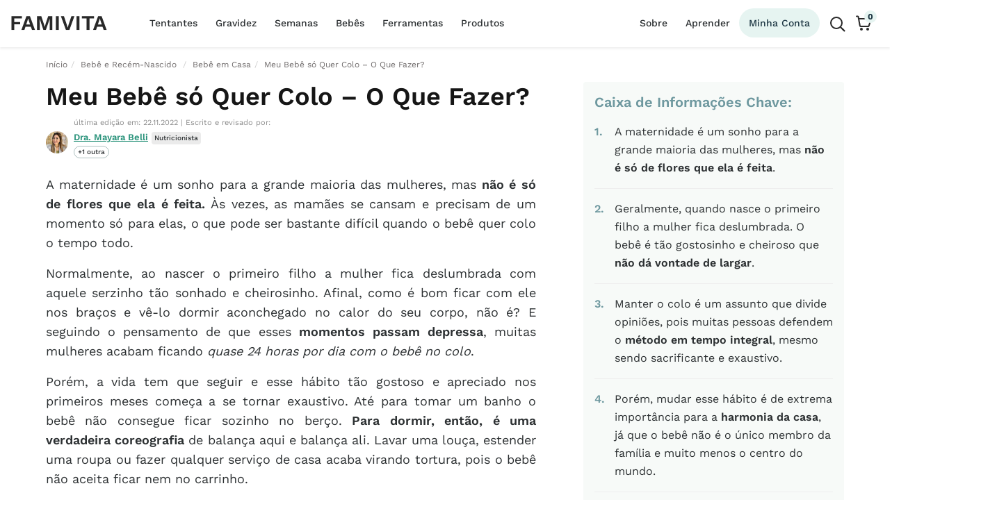

--- FILE ---
content_type: text/html; charset=UTF-8
request_url: https://www.famivita.com/pt/meu-bebe-so-quer-colo-o-que-fazer/
body_size: 121187
content:
<!doctype html>
<html lang="pt-PT">
<head><meta charset="UTF-8"><script type="46eb432b4797519048a387bb-text/javascript">if(navigator.userAgent.match(/MSIE|Internet Explorer/i)||navigator.userAgent.match(/Trident\/7\..*?rv:11/i)){var href=document.location.href;if(!href.match(/[?&]nowprocket/)){if(href.indexOf("?")==-1){if(href.indexOf("#")==-1){document.location.href=href+"?nowprocket=1"}else{document.location.href=href.replace("#","?nowprocket=1#")}}else{if(href.indexOf("#")==-1){document.location.href=href+"&nowprocket=1"}else{document.location.href=href.replace("#","&nowprocket=1#")}}}}</script><script type="46eb432b4797519048a387bb-text/javascript">(()=>{class RocketLazyLoadScripts{constructor(){this.v="2.0.3",this.userEvents=["keydown","keyup","mousedown","mouseup","mousemove","mouseover","mouseenter","mouseout","mouseleave","touchmove","touchstart","touchend","touchcancel","wheel","click","dblclick","input","visibilitychange"],this.attributeEvents=["onblur","onclick","oncontextmenu","ondblclick","onfocus","onmousedown","onmouseenter","onmouseleave","onmousemove","onmouseout","onmouseover","onmouseup","onmousewheel","onscroll","onsubmit"]}async t(){this.i(),this.o(),/iP(ad|hone)/.test(navigator.userAgent)&&this.h(),this.u(),this.l(this),this.m(),this.k(this),this.p(this),this._(),await Promise.all([this.R(),this.L()]),this.lastBreath=Date.now(),this.S(this),this.P(),this.D(),this.O(),this.M(),await this.C(this.delayedScripts.normal),await this.C(this.delayedScripts.defer),await this.C(this.delayedScripts.async),this.F("domReady"),await this.T(),await this.j(),await this.I(),this.F("windowLoad"),await this.A(),window.dispatchEvent(new Event("rocket-allScriptsLoaded")),this.everythingLoaded=!0,this.lastTouchEnd&&await new Promise((t=>setTimeout(t,500-Date.now()+this.lastTouchEnd))),this.H(),this.F("all"),this.U(),this.W()}i(){this.CSPIssue=sessionStorage.getItem("rocketCSPIssue"),document.addEventListener("securitypolicyviolation",(t=>{this.CSPIssue||"script-src-elem"!==t.violatedDirective||"data"!==t.blockedURI||(this.CSPIssue=!0,sessionStorage.setItem("rocketCSPIssue",!0))}),{isRocket:!0})}o(){window.addEventListener("pageshow",(t=>{this.persisted=t.persisted,this.realWindowLoadedFired=!0}),{isRocket:!0}),window.addEventListener("pagehide",(()=>{this.onFirstUserAction=null}),{isRocket:!0})}h(){let t;function e(e){t=e}window.addEventListener("touchstart",e,{isRocket:!0}),window.addEventListener("touchend",(function i(o){Math.abs(o.changedTouches[0].pageX-t.changedTouches[0].pageX)<10&&Math.abs(o.changedTouches[0].pageY-t.changedTouches[0].pageY)<10&&o.timeStamp-t.timeStamp<200&&(o.target.dispatchEvent(new PointerEvent("click",{target:o.target,bubbles:!0,cancelable:!0,detail:1})),event.preventDefault(),window.removeEventListener("touchstart",e,{isRocket:!0}),window.removeEventListener("touchend",i,{isRocket:!0}))}),{isRocket:!0})}q(t){this.userActionTriggered||("mousemove"!==t.type||this.firstMousemoveIgnored?"keyup"===t.type||"mouseover"===t.type||"mouseout"===t.type||(this.userActionTriggered=!0,this.onFirstUserAction&&this.onFirstUserAction()):this.firstMousemoveIgnored=!0),"click"===t.type&&t.preventDefault(),this.savedUserEvents.length>0&&(t.stopPropagation(),t.stopImmediatePropagation()),"touchstart"===this.lastEvent&&"touchend"===t.type&&(this.lastTouchEnd=Date.now()),"click"===t.type&&(this.lastTouchEnd=0),this.lastEvent=t.type,this.savedUserEvents.push(t)}u(){this.savedUserEvents=[],this.userEventHandler=this.q.bind(this),this.userEvents.forEach((t=>window.addEventListener(t,this.userEventHandler,{passive:!1,isRocket:!0})))}U(){this.userEvents.forEach((t=>window.removeEventListener(t,this.userEventHandler,{passive:!1,isRocket:!0}))),this.savedUserEvents.forEach((t=>{t.target.dispatchEvent(new window[t.constructor.name](t.type,t))}))}m(){this.eventsMutationObserver=new MutationObserver((t=>{const e="return false";for(const i of t){if("attributes"===i.type){const t=i.target.getAttribute(i.attributeName);t&&t!==e&&(i.target.setAttribute("data-rocket-"+i.attributeName,t),i.target["rocket"+i.attributeName]=new Function("event",t),i.target.setAttribute(i.attributeName,e))}"childList"===i.type&&i.addedNodes.forEach((t=>{if(t.nodeType===Node.ELEMENT_NODE)for(const i of t.attributes)this.attributeEvents.includes(i.name)&&i.value&&""!==i.value&&(t.setAttribute("data-rocket-"+i.name,i.value),t["rocket"+i.name]=new Function("event",i.value),t.setAttribute(i.name,e))}))}})),this.eventsMutationObserver.observe(document,{subtree:!0,childList:!0,attributeFilter:this.attributeEvents})}H(){this.eventsMutationObserver.disconnect(),this.attributeEvents.forEach((t=>{document.querySelectorAll("[data-rocket-"+t+"]").forEach((e=>{e.setAttribute(t,e.getAttribute("data-rocket-"+t)),e.removeAttribute("data-rocket-"+t)}))}))}k(t){Object.defineProperty(HTMLElement.prototype,"onclick",{get(){return this.rocketonclick||null},set(e){this.rocketonclick=e,this.setAttribute(t.everythingLoaded?"onclick":"data-rocket-onclick","this.rocketonclick(event)")}})}S(t){function e(e,i){let o=e[i];e[i]=null,Object.defineProperty(e,i,{get:()=>o,set(s){t.everythingLoaded?o=s:e["rocket"+i]=o=s}})}e(document,"onreadystatechange"),e(window,"onload"),e(window,"onpageshow");try{Object.defineProperty(document,"readyState",{get:()=>t.rocketReadyState,set(e){t.rocketReadyState=e},configurable:!0}),document.readyState="loading"}catch(t){console.log("WPRocket DJE readyState conflict, bypassing")}}l(t){this.originalAddEventListener=EventTarget.prototype.addEventListener,this.originalRemoveEventListener=EventTarget.prototype.removeEventListener,this.savedEventListeners=[],EventTarget.prototype.addEventListener=function(e,i,o){o&&o.isRocket||!t.B(e,this)&&!t.userEvents.includes(e)||t.B(e,this)&&!t.userActionTriggered||e.startsWith("rocket-")||t.everythingLoaded?t.originalAddEventListener.call(this,e,i,o):t.savedEventListeners.push({target:this,remove:!1,type:e,func:i,options:o})},EventTarget.prototype.removeEventListener=function(e,i,o){o&&o.isRocket||!t.B(e,this)&&!t.userEvents.includes(e)||t.B(e,this)&&!t.userActionTriggered||e.startsWith("rocket-")||t.everythingLoaded?t.originalRemoveEventListener.call(this,e,i,o):t.savedEventListeners.push({target:this,remove:!0,type:e,func:i,options:o})}}F(t){"all"===t&&(EventTarget.prototype.addEventListener=this.originalAddEventListener,EventTarget.prototype.removeEventListener=this.originalRemoveEventListener),this.savedEventListeners=this.savedEventListeners.filter((e=>{let i=e.type,o=e.target||window;return"domReady"===t&&"DOMContentLoaded"!==i&&"readystatechange"!==i||("windowLoad"===t&&"load"!==i&&"readystatechange"!==i&&"pageshow"!==i||(this.B(i,o)&&(i="rocket-"+i),e.remove?o.removeEventListener(i,e.func,e.options):o.addEventListener(i,e.func,e.options),!1))}))}p(t){let e;function i(e){return t.everythingLoaded?e:e.split(" ").map((t=>"load"===t||t.startsWith("load.")?"rocket-jquery-load":t)).join(" ")}function o(o){function s(e){const s=o.fn[e];o.fn[e]=o.fn.init.prototype[e]=function(){return this[0]===window&&t.userActionTriggered&&("string"==typeof arguments[0]||arguments[0]instanceof String?arguments[0]=i(arguments[0]):"object"==typeof arguments[0]&&Object.keys(arguments[0]).forEach((t=>{const e=arguments[0][t];delete arguments[0][t],arguments[0][i(t)]=e}))),s.apply(this,arguments),this}}if(o&&o.fn&&!t.allJQueries.includes(o)){const e={DOMContentLoaded:[],"rocket-DOMContentLoaded":[]};for(const t in e)document.addEventListener(t,(()=>{e[t].forEach((t=>t()))}),{isRocket:!0});o.fn.ready=o.fn.init.prototype.ready=function(i){function s(){parseInt(o.fn.jquery)>2?setTimeout((()=>i.bind(document)(o))):i.bind(document)(o)}return t.realDomReadyFired?!t.userActionTriggered||t.fauxDomReadyFired?s():e["rocket-DOMContentLoaded"].push(s):e.DOMContentLoaded.push(s),o([])},s("on"),s("one"),s("off"),t.allJQueries.push(o)}e=o}t.allJQueries=[],o(window.jQuery),Object.defineProperty(window,"jQuery",{get:()=>e,set(t){o(t)}})}P(){const t=new Map;document.write=document.writeln=function(e){const i=document.currentScript,o=document.createRange(),s=i.parentElement;let n=t.get(i);void 0===n&&(n=i.nextSibling,t.set(i,n));const c=document.createDocumentFragment();o.setStart(c,0),c.appendChild(o.createContextualFragment(e)),s.insertBefore(c,n)}}async R(){return new Promise((t=>{this.userActionTriggered?t():this.onFirstUserAction=t}))}async L(){return new Promise((t=>{document.addEventListener("DOMContentLoaded",(()=>{this.realDomReadyFired=!0,t()}),{isRocket:!0})}))}async I(){return this.realWindowLoadedFired?Promise.resolve():new Promise((t=>{window.addEventListener("load",t,{isRocket:!0})}))}M(){this.pendingScripts=[];this.scriptsMutationObserver=new MutationObserver((t=>{for(const e of t)e.addedNodes.forEach((t=>{"SCRIPT"!==t.tagName||t.noModule||t.isWPRocket||this.pendingScripts.push({script:t,promise:new Promise((e=>{const i=()=>{const i=this.pendingScripts.findIndex((e=>e.script===t));i>=0&&this.pendingScripts.splice(i,1),e()};t.addEventListener("load",i,{isRocket:!0}),t.addEventListener("error",i,{isRocket:!0}),setTimeout(i,1e3)}))})}))})),this.scriptsMutationObserver.observe(document,{childList:!0,subtree:!0})}async j(){await this.J(),this.pendingScripts.length?(await this.pendingScripts[0].promise,await this.j()):this.scriptsMutationObserver.disconnect()}D(){this.delayedScripts={normal:[],async:[],defer:[]},document.querySelectorAll("script[type$=rocketlazyloadscript]").forEach((t=>{t.hasAttribute("data-rocket-src")?t.hasAttribute("async")&&!1!==t.async?this.delayedScripts.async.push(t):t.hasAttribute("defer")&&!1!==t.defer||"module"===t.getAttribute("data-rocket-type")?this.delayedScripts.defer.push(t):this.delayedScripts.normal.push(t):this.delayedScripts.normal.push(t)}))}async _(){await this.L();let t=[];document.querySelectorAll("script[type$=rocketlazyloadscript][data-rocket-src]").forEach((e=>{let i=e.getAttribute("data-rocket-src");if(i&&!i.startsWith("data:")){i.startsWith("//")&&(i=location.protocol+i);try{const o=new URL(i).origin;o!==location.origin&&t.push({src:o,crossOrigin:e.crossOrigin||"module"===e.getAttribute("data-rocket-type")})}catch(t){}}})),t=[...new Map(t.map((t=>[JSON.stringify(t),t]))).values()],this.N(t,"preconnect")}async $(t){if(await this.G(),!0!==t.noModule||!("noModule"in HTMLScriptElement.prototype))return new Promise((e=>{let i;function o(){(i||t).setAttribute("data-rocket-status","executed"),e()}try{if(navigator.userAgent.includes("Firefox/")||""===navigator.vendor||this.CSPIssue)i=document.createElement("script"),[...t.attributes].forEach((t=>{let e=t.nodeName;"type"!==e&&("data-rocket-type"===e&&(e="type"),"data-rocket-src"===e&&(e="src"),i.setAttribute(e,t.nodeValue))})),t.text&&(i.text=t.text),t.nonce&&(i.nonce=t.nonce),i.hasAttribute("src")?(i.addEventListener("load",o,{isRocket:!0}),i.addEventListener("error",(()=>{i.setAttribute("data-rocket-status","failed-network"),e()}),{isRocket:!0}),setTimeout((()=>{i.isConnected||e()}),1)):(i.text=t.text,o()),i.isWPRocket=!0,t.parentNode.replaceChild(i,t);else{const i=t.getAttribute("data-rocket-type"),s=t.getAttribute("data-rocket-src");i?(t.type=i,t.removeAttribute("data-rocket-type")):t.removeAttribute("type"),t.addEventListener("load",o,{isRocket:!0}),t.addEventListener("error",(i=>{this.CSPIssue&&i.target.src.startsWith("data:")?(console.log("WPRocket: CSP fallback activated"),t.removeAttribute("src"),this.$(t).then(e)):(t.setAttribute("data-rocket-status","failed-network"),e())}),{isRocket:!0}),s?(t.fetchPriority="high",t.removeAttribute("data-rocket-src"),t.src=s):t.src="data:text/javascript;base64,"+window.btoa(unescape(encodeURIComponent(t.text)))}}catch(i){t.setAttribute("data-rocket-status","failed-transform"),e()}}));t.setAttribute("data-rocket-status","skipped")}async C(t){const e=t.shift();return e?(e.isConnected&&await this.$(e),this.C(t)):Promise.resolve()}O(){this.N([...this.delayedScripts.normal,...this.delayedScripts.defer,...this.delayedScripts.async],"preload")}N(t,e){this.trash=this.trash||[];let i=!0;var o=document.createDocumentFragment();t.forEach((t=>{const s=t.getAttribute&&t.getAttribute("data-rocket-src")||t.src;if(s&&!s.startsWith("data:")){const n=document.createElement("link");n.href=s,n.rel=e,"preconnect"!==e&&(n.as="script",n.fetchPriority=i?"high":"low"),t.getAttribute&&"module"===t.getAttribute("data-rocket-type")&&(n.crossOrigin=!0),t.crossOrigin&&(n.crossOrigin=t.crossOrigin),t.integrity&&(n.integrity=t.integrity),t.nonce&&(n.nonce=t.nonce),o.appendChild(n),this.trash.push(n),i=!1}})),document.head.appendChild(o)}W(){this.trash.forEach((t=>t.remove()))}async T(){try{document.readyState="interactive"}catch(t){}this.fauxDomReadyFired=!0;try{await this.G(),document.dispatchEvent(new Event("rocket-readystatechange")),await this.G(),document.rocketonreadystatechange&&document.rocketonreadystatechange(),await this.G(),document.dispatchEvent(new Event("rocket-DOMContentLoaded")),await this.G(),window.dispatchEvent(new Event("rocket-DOMContentLoaded"))}catch(t){console.error(t)}}async A(){try{document.readyState="complete"}catch(t){}try{await this.G(),document.dispatchEvent(new Event("rocket-readystatechange")),await this.G(),document.rocketonreadystatechange&&document.rocketonreadystatechange(),await this.G(),window.dispatchEvent(new Event("rocket-load")),await this.G(),window.rocketonload&&window.rocketonload(),await this.G(),this.allJQueries.forEach((t=>t(window).trigger("rocket-jquery-load"))),await this.G();const t=new Event("rocket-pageshow");t.persisted=this.persisted,window.dispatchEvent(t),await this.G(),window.rocketonpageshow&&window.rocketonpageshow({persisted:this.persisted})}catch(t){console.error(t)}}async G(){Date.now()-this.lastBreath>45&&(await this.J(),this.lastBreath=Date.now())}async J(){return document.hidden?new Promise((t=>setTimeout(t))):new Promise((t=>requestAnimationFrame(t)))}B(t,e){return e===document&&"readystatechange"===t||(e===document&&"DOMContentLoaded"===t||(e===window&&"DOMContentLoaded"===t||(e===window&&"load"===t||e===window&&"pageshow"===t)))}static run(){(new RocketLazyLoadScripts).t()}}RocketLazyLoadScripts.run()})();</script>

<meta name="viewport" content="width=device-width, initial-scale=1">
<link rel="profile" href="https://gmpg.org/xfn/11">
<link rel="pingback" href="https://www.famivita.com/pt/xmlrpc.php">

<meta name='robots' content='index, follow, max-image-preview:large, max-snippet:-1, max-video-preview:-1' />
	
	
	<!-- This site is optimized with the Yoast SEO plugin v26.3 - https://yoast.com/wordpress/plugins/seo/ -->
	<title>Meu Bebê só Quer Colo - O Que Fazer? | Famivita</title>
	<meta name="description" content="Ninar o bebê é um ato muito gostoso, porém com o tempo se torna um habito muito desgastante para os pais, que acabam acostumando o bebê a dormir no colo." />
	<link rel="canonical" href="https://www.famivita.com/pt/meu-bebe-so-quer-colo-o-que-fazer/" />
	<meta property="og:locale" content="pt_PT" />
	<meta property="og:type" content="article" />
	<meta property="og:title" content="Meu Bebê só Quer Colo - O Que Fazer? | Famivita" />
	<meta property="og:description" content="Ninar o bebê é um ato muito gostoso, porém com o tempo se torna um habito muito desgastante para os pais, que acabam acostumando o bebê a dormir no colo." />
	<meta property="og:url" content="https://www.famivita.com/pt/meu-bebe-so-quer-colo-o-que-fazer/" />
	<meta property="og:site_name" content="Famivita" />
	<meta property="article:published_time" content="2015-07-06T13:00:10+00:00" />
	<meta property="article:modified_time" content="2022-11-22T06:03:08+00:00" />
	<meta property="og:image" content="https://www.famivita.com/pt/wp-content/uploads/Bebe-so-quer-colo-2.jpg" />
	<meta property="og:image:width" content="375" />
	<meta property="og:image:height" content="500" />
	<meta property="og:image:type" content="image/jpeg" />
	<meta name="author" content="Dra. Mayara Belli" />
	<meta name="twitter:card" content="summary_large_image" />
	<meta name="twitter:label1" content="Escrito por" />
	<meta name="twitter:data1" content="Dra. Mayara Belli" />
	<meta name="twitter:label2" content="Tempo estimado de leitura" />
	<meta name="twitter:data2" content="7 minutos" />
	<style media="all">img:is([sizes="auto" i],[sizes^="auto," i]){contain-intrinsic-size:3000px 1500px}
img.wp-smiley,img.emoji{display:inline !important;border:none !important;box-shadow:none !important;height:1em !important;width:1em !important;margin:0 .07em !important;vertical-align:-.1em !important;background:0 0 !important;padding:0 !important}
.wp-block-audio :where(figcaption){color:#555;font-size:13px;text-align:center}.is-dark-theme .wp-block-audio :where(figcaption){color:#ffffffa6}.wp-block-audio{margin:0 0 1em}.wp-block-code{border:1px solid #ccc;border-radius:4px;font-family:Menlo,Consolas,monaco,monospace;padding:.8em 1em}.wp-block-embed :where(figcaption){color:#555;font-size:13px;text-align:center}.is-dark-theme .wp-block-embed :where(figcaption){color:#ffffffa6}.wp-block-embed{margin:0 0 1em}.blocks-gallery-caption{color:#555;font-size:13px;text-align:center}.is-dark-theme .blocks-gallery-caption{color:#ffffffa6}:root :where(.wp-block-image figcaption){color:#555;font-size:13px;text-align:center}.is-dark-theme :root :where(.wp-block-image figcaption){color:#ffffffa6}.wp-block-image{margin:0 0 1em}.wp-block-pullquote{border-bottom:4px solid;border-top:4px solid;color:currentColor;margin-bottom:1.75em}.wp-block-pullquote cite,.wp-block-pullquote footer,.wp-block-pullquote__citation{color:currentColor;font-size:.8125em;font-style:normal;text-transform:uppercase}.wp-block-quote{border-left:.25em solid;margin:0 0 1.75em;padding-left:1em}.wp-block-quote cite,.wp-block-quote footer{color:currentColor;font-size:.8125em;font-style:normal;position:relative}.wp-block-quote:where(.has-text-align-right){border-left:none;border-right:.25em solid;padding-left:0;padding-right:1em}.wp-block-quote:where(.has-text-align-center){border:none;padding-left:0}.wp-block-quote.is-large,.wp-block-quote.is-style-large,.wp-block-quote:where(.is-style-plain){border:none}.wp-block-search .wp-block-search__label{font-weight:700}.wp-block-search__button{border:1px solid #ccc;padding:.375em .625em}:where(.wp-block-group.has-background){padding:1.25em 2.375em}.wp-block-separator.has-css-opacity{opacity:.4}.wp-block-separator{border:none;border-bottom:2px solid;margin-left:auto;margin-right:auto}.wp-block-separator.has-alpha-channel-opacity{opacity:1}.wp-block-separator:not(.is-style-wide):not(.is-style-dots){width:100px}.wp-block-separator.has-background:not(.is-style-dots){border-bottom:none;height:1px}.wp-block-separator.has-background:not(.is-style-wide):not(.is-style-dots){height:2px}.wp-block-table{margin:0 0 1em}.wp-block-table td,.wp-block-table th{word-break:normal}.wp-block-table :where(figcaption){color:#555;font-size:13px;text-align:center}.is-dark-theme .wp-block-table :where(figcaption){color:#ffffffa6}.wp-block-video :where(figcaption){color:#555;font-size:13px;text-align:center}.is-dark-theme .wp-block-video :where(figcaption){color:#ffffffa6}.wp-block-video{margin:0 0 1em}:root :where(.wp-block-template-part.has-background){margin-bottom:0;margin-top:0;padding:1.25em 2.375em}
/*! This file is auto-generated */
.wp-block-button__link{color:#fff;background-color:#32373c;border-radius:9999px;box-shadow:none;text-decoration:none;padding:calc(.667em + 2px) calc(1.333em + 2px);font-size:1.125em}.wp-block-file__button{background:#32373c;color:#fff;text-decoration:none}
:root{--wp--preset--aspect-ratio--square:1;--wp--preset--aspect-ratio--4-3:4/3;--wp--preset--aspect-ratio--3-4:3/4;--wp--preset--aspect-ratio--3-2:3/2;--wp--preset--aspect-ratio--2-3:2/3;--wp--preset--aspect-ratio--16-9:16/9;--wp--preset--aspect-ratio--9-16:9/16;--wp--preset--color--black:#000;--wp--preset--color--cyan-bluish-gray:#abb8c3;--wp--preset--color--white:#fff;--wp--preset--color--pale-pink:#f78da7;--wp--preset--color--vivid-red:#cf2e2e;--wp--preset--color--luminous-vivid-orange:#ff6900;--wp--preset--color--luminous-vivid-amber:#fcb900;--wp--preset--color--light-green-cyan:#7bdcb5;--wp--preset--color--vivid-green-cyan:#00d084;--wp--preset--color--pale-cyan-blue:#8ed1fc;--wp--preset--color--vivid-cyan-blue:#0693e3;--wp--preset--color--vivid-purple:#9b51e0;--wp--preset--gradient--vivid-cyan-blue-to-vivid-purple:linear-gradient(135deg,rgba(6,147,227,1) 0%,#9b51e0 100%);--wp--preset--gradient--light-green-cyan-to-vivid-green-cyan:linear-gradient(135deg,#7adcb4 0%,#00d082 100%);--wp--preset--gradient--luminous-vivid-amber-to-luminous-vivid-orange:linear-gradient(135deg,rgba(252,185,0,1) 0%,rgba(255,105,0,1) 100%);--wp--preset--gradient--luminous-vivid-orange-to-vivid-red:linear-gradient(135deg,rgba(255,105,0,1) 0%,#cf2e2e 100%);--wp--preset--gradient--very-light-gray-to-cyan-bluish-gray:linear-gradient(135deg,#eee 0%,#a9b8c3 100%);--wp--preset--gradient--cool-to-warm-spectrum:linear-gradient(135deg,#4aeadc 0%,#9778d1 20%,#cf2aba 40%,#ee2c82 60%,#fb6962 80%,#fef84c 100%);--wp--preset--gradient--blush-light-purple:linear-gradient(135deg,#ffceec 0%,#9896f0 100%);--wp--preset--gradient--blush-bordeaux:linear-gradient(135deg,#fecda5 0%,#fe2d2d 50%,#6b003e 100%);--wp--preset--gradient--luminous-dusk:linear-gradient(135deg,#ffcb70 0%,#c751c0 50%,#4158d0 100%);--wp--preset--gradient--pale-ocean:linear-gradient(135deg,#fff5cb 0%,#b6e3d4 50%,#33a7b5 100%);--wp--preset--gradient--electric-grass:linear-gradient(135deg,#caf880 0%,#71ce7e 100%);--wp--preset--gradient--midnight:linear-gradient(135deg,#020381 0%,#2874fc 100%);--wp--preset--font-size--small:14px;--wp--preset--font-size--medium:23px;--wp--preset--font-size--large:26px;--wp--preset--font-size--x-large:42px;--wp--preset--font-size--normal:16px;--wp--preset--font-size--huge:37px;--wp--preset--spacing--20:.44rem;--wp--preset--spacing--30:.67rem;--wp--preset--spacing--40:1rem;--wp--preset--spacing--50:1.5rem;--wp--preset--spacing--60:2.25rem;--wp--preset--spacing--70:3.38rem;--wp--preset--spacing--80:5.06rem;--wp--preset--shadow--natural:6px 6px 9px rgba(0,0,0,.2);--wp--preset--shadow--deep:12px 12px 50px rgba(0,0,0,.4);--wp--preset--shadow--sharp:6px 6px 0px rgba(0,0,0,.2);--wp--preset--shadow--outlined:6px 6px 0px -3px rgba(255,255,255,1),6px 6px rgba(0,0,0,1);--wp--preset--shadow--crisp:6px 6px 0px rgba(0,0,0,1)}:root :where(.is-layout-flow)>:first-child{margin-block-start:0}:root :where(.is-layout-flow)>:last-child{margin-block-end:0}:root :where(.is-layout-flow)>*{margin-block-start:24px;margin-block-end:0}:root :where(.is-layout-constrained)>:first-child{margin-block-start:0}:root :where(.is-layout-constrained)>:last-child{margin-block-end:0}:root :where(.is-layout-constrained)>*{margin-block-start:24px;margin-block-end:0}:root :where(.is-layout-flex){gap:24px}:root :where(.is-layout-grid){gap:24px}body .is-layout-flex{display:flex}.is-layout-flex{flex-wrap:wrap;align-items:center}.is-layout-flex>:is(*,div){margin:0}body .is-layout-grid{display:grid}.is-layout-grid>:is(*,div){margin:0}.has-black-color{color:var(--wp--preset--color--black) !important}.has-cyan-bluish-gray-color{color:var(--wp--preset--color--cyan-bluish-gray) !important}.has-white-color{color:var(--wp--preset--color--white) !important}.has-pale-pink-color{color:var(--wp--preset--color--pale-pink) !important}.has-vivid-red-color{color:var(--wp--preset--color--vivid-red) !important}.has-luminous-vivid-orange-color{color:var(--wp--preset--color--luminous-vivid-orange) !important}.has-luminous-vivid-amber-color{color:var(--wp--preset--color--luminous-vivid-amber) !important}.has-light-green-cyan-color{color:var(--wp--preset--color--light-green-cyan) !important}.has-vivid-green-cyan-color{color:var(--wp--preset--color--vivid-green-cyan) !important}.has-pale-cyan-blue-color{color:var(--wp--preset--color--pale-cyan-blue) !important}.has-vivid-cyan-blue-color{color:var(--wp--preset--color--vivid-cyan-blue) !important}.has-vivid-purple-color{color:var(--wp--preset--color--vivid-purple) !important}.has-black-background-color{background-color:var(--wp--preset--color--black) !important}.has-cyan-bluish-gray-background-color{background-color:var(--wp--preset--color--cyan-bluish-gray) !important}.has-white-background-color{background-color:var(--wp--preset--color--white) !important}.has-pale-pink-background-color{background-color:var(--wp--preset--color--pale-pink) !important}.has-vivid-red-background-color{background-color:var(--wp--preset--color--vivid-red) !important}.has-luminous-vivid-orange-background-color{background-color:var(--wp--preset--color--luminous-vivid-orange) !important}.has-luminous-vivid-amber-background-color{background-color:var(--wp--preset--color--luminous-vivid-amber) !important}.has-light-green-cyan-background-color{background-color:var(--wp--preset--color--light-green-cyan) !important}.has-vivid-green-cyan-background-color{background-color:var(--wp--preset--color--vivid-green-cyan) !important}.has-pale-cyan-blue-background-color{background-color:var(--wp--preset--color--pale-cyan-blue) !important}.has-vivid-cyan-blue-background-color{background-color:var(--wp--preset--color--vivid-cyan-blue) !important}.has-vivid-purple-background-color{background-color:var(--wp--preset--color--vivid-purple) !important}.has-black-border-color{border-color:var(--wp--preset--color--black) !important}.has-cyan-bluish-gray-border-color{border-color:var(--wp--preset--color--cyan-bluish-gray) !important}.has-white-border-color{border-color:var(--wp--preset--color--white) !important}.has-pale-pink-border-color{border-color:var(--wp--preset--color--pale-pink) !important}.has-vivid-red-border-color{border-color:var(--wp--preset--color--vivid-red) !important}.has-luminous-vivid-orange-border-color{border-color:var(--wp--preset--color--luminous-vivid-orange) !important}.has-luminous-vivid-amber-border-color{border-color:var(--wp--preset--color--luminous-vivid-amber) !important}.has-light-green-cyan-border-color{border-color:var(--wp--preset--color--light-green-cyan) !important}.has-vivid-green-cyan-border-color{border-color:var(--wp--preset--color--vivid-green-cyan) !important}.has-pale-cyan-blue-border-color{border-color:var(--wp--preset--color--pale-cyan-blue) !important}.has-vivid-cyan-blue-border-color{border-color:var(--wp--preset--color--vivid-cyan-blue) !important}.has-vivid-purple-border-color{border-color:var(--wp--preset--color--vivid-purple) !important}.has-vivid-cyan-blue-to-vivid-purple-gradient-background{background:var(--wp--preset--gradient--vivid-cyan-blue-to-vivid-purple) !important}.has-light-green-cyan-to-vivid-green-cyan-gradient-background{background:var(--wp--preset--gradient--light-green-cyan-to-vivid-green-cyan) !important}.has-luminous-vivid-amber-to-luminous-vivid-orange-gradient-background{background:var(--wp--preset--gradient--luminous-vivid-amber-to-luminous-vivid-orange) !important}.has-luminous-vivid-orange-to-vivid-red-gradient-background{background:var(--wp--preset--gradient--luminous-vivid-orange-to-vivid-red) !important}.has-very-light-gray-to-cyan-bluish-gray-gradient-background{background:var(--wp--preset--gradient--very-light-gray-to-cyan-bluish-gray) !important}.has-cool-to-warm-spectrum-gradient-background{background:var(--wp--preset--gradient--cool-to-warm-spectrum) !important}.has-blush-light-purple-gradient-background{background:var(--wp--preset--gradient--blush-light-purple) !important}.has-blush-bordeaux-gradient-background{background:var(--wp--preset--gradient--blush-bordeaux) !important}.has-luminous-dusk-gradient-background{background:var(--wp--preset--gradient--luminous-dusk) !important}.has-pale-ocean-gradient-background{background:var(--wp--preset--gradient--pale-ocean) !important}.has-electric-grass-gradient-background{background:var(--wp--preset--gradient--electric-grass) !important}.has-midnight-gradient-background{background:var(--wp--preset--gradient--midnight) !important}.has-small-font-size{font-size:var(--wp--preset--font-size--small) !important}.has-medium-font-size{font-size:var(--wp--preset--font-size--medium) !important}.has-large-font-size{font-size:var(--wp--preset--font-size--large) !important}.has-x-large-font-size{font-size:var(--wp--preset--font-size--x-large) !important}:root :where(.wp-block-pullquote){font-size:1.5em;line-height:1.6}
.menu_section_extra>div:not(:last-child){margin-bottom:36px}.header_besstellers_images{display:flex}.header_besstellers_images:hover a{opacity:.7}.header_besstellers_images a{width:120px;height:193px;overflow:hidden;position:relative;margin-right:8px;transition:.3s ease}.header_besstellers_images a:hover img{transform:scale(1.1) translate(2px,2px)}.header_besstellers_images a:hover{opacity:1}.header_besstellers_images a img{width:100%;transition:.4s ease-in-out}.header_besstellers_images a>span{position:absolute;right:7px;bottom:6px}.header_besstellers .slider_item_w_90 .Paragraph_Small{line-height:18px}.header_besstellers .slider_item_w_90 .Paragraph_XX_Small{line-height:16px}header{padding:0 !important}.header_stock{position:relative;z-index:991}.header_stock__text{padding-bottom:0;margin:0;padding:8px;font-weight:var(--font_bold)}.header_logo{font-size:28px;text-transform:uppercase;font-weight:var(--font_bold);position:relative;z-index:5;margin-right:14px}.header_bottom{padding:14px 0;padding-bottom:12px;position:relative;box-shadow:0px 2px 3px rgba(76,76,76,.1);z-index:990;height:68px}.header_bottom:before{position:absolute;content:'';pointer-events:none;width:100%;height:100%;left:0;top:0;bottom:0;background-color:#fff;z-index:4;box-sizing:border-box;transition:.4s ease;border-bottom:2px solid transparent}.header_bottom--open__menu:before{border-color:rgba(76,76,76,.1)}.header_bottom .content_area,.page-template-full-width-page .header_bottom .content_area{width:1350px;display:flex;justify-content:space-between;align-items:center;box-sizing:border-box;position:relative}.menu_section.menu_section_search .content_area{padding-top:38px;padding-bottom:24px;justify-content:center;flex-direction:column;align-items:center}.menu_section ul{margin-left:0}.menu_navigation li{list-style:none}.menu_navigation{margin:0 auto}.menu_navigation ul{display:flex;max-width:100%;padding-left:0}.header_bottom .menu_navigation>ul{align-items:center}.menu_navigation>ul{margin:0}.menu_navigation>ul>li{padding:0 5px}.menu_navigation>.content_area>ul>li:not(:last-child){margin-right:19px}.header_bottom__right .menu_navigation>.content_area>ul>li:not(:last-child){margin-right:32px}.menu_navigation>ul>li>span,.menu_navigation>ul>li>a{padding:8px;color:var(--Gray_85) !important;position:relative;z-index:5;border-radius:4px;transition:.3s ease-in-out;cursor:pointer;line-height:26px;display:block;position:relative}.menu_navigation>ul>li>span:before,.menu_navigation>ul>li>a:before{width:11px;height:42px;content:"";left:-11px;top:0;position:absolute}.menu_navigation>ul>li>span:after,.menu_navigation>ul>li>a:after{width:11px;height:42px;content:"";right:-11px;top:0;position:absolute}.bg_state_menu,.bg_state_menu_myaccount,.bg_state_menu_minicart,.bg_state_menu_search{background-color:var(--Foundation_Primary_B) !important;opacity:0;pointer-events:none;position:fixed;z-index:444;left:0;right:0;width:100%;height:100%;bottom:0;top:0;transition:.3s ease-in-out}.bg_state_menu.active,.bg_state_menu_myaccount.active,.bg_state_menu_minicart.active,.bg_state_menu_search.active{opacity:.5;pointer-events:auto}.menu_navigation>ul>li>.menu_section{border-radius:0 0 4px 4px}@keyframes dropMainMenu{0%{transform:translate3d(0px,-100%,0px)}70%{transform:translate3d(0px,0px,0px)}100%{transform:translate3d(0px,calc(-0.9375rem), 0px)}}@keyframes hideMainMenu{from{transform:translate3d(0px,calc(-0.9375rem), 0px)}to{transform:translate3d(0px,-100%,0px)}}@media(min-width:1140px){.menu_section .content_area,.page-template-full-width-page .menu_section .content_area{align-items:flex-start;width:100%;padding:0 36px}.main_nav.menu_navigation.main_menu{margin-left:34px;margin-right:auto}.menu_navigation>ul>li>span:hover,.menu_navigation>ul>li>a:hover,.menu_navigation>.content_area>ul>li>span:hover,.menu_navigation>ul>li>button:hover,.menu_navigation>ul>li>span.active,.menu_navigation>ul>li>a.active,.menu_navigation>ul>li>button.active{background-color:var(--Green_warm_20) !important}.menu_navigation>ul>li>span.vida_saudavel:hover,.menu_navigation>ul>li>span.vida_saudavel.active,.menu_navigation>ul>li>a.vida_saudavel:hover,.menu_navigation>ul>li>a.vida_saudavel.active{background-color:var(--Navy_blue_20) !important}.menu_navigation>ul>li>span.mamae_bebe:hover,.menu_navigation>ul>li>span.mamae_bebe.active,.menu_navigation>ul>li>a.mamae_bebe:hover,.menu_navigation>ul>li>a.mamae_bebe.active{background-color:var(--Purple_dust_20) !important}.menu_navigation>ul>li>span.beleza:hover,.menu_navigation>ul>li>span.beleza.active,.menu_navigation>ul>li>a.beleza:hover,.menu_navigation>ul>li>a.beleza.active{background-color:var(--Warm_nude_20) !important}.menu_navigation>ul>li>span.higiene_pessoal:hover,.menu_navigation>ul>li>span.higiene_pessoal.active,.menu_navigation>ul>li>a.higiene_pessoal:hover,.menu_navigation>ul>li>a.higiene_pessoal.active{background-color:var(--Yellow_20) !important}.menu_navigation>ul>li>.menu_section,.menu_navigation>.content_area>ul>li>.menu_section{pointer-events:none;visibility:hidden;opacity:0;position:absolute;flex-direction:column;padding-top:0;padding-bottom:0;left:0;transition:.3s ease-in-out;width:1320px;background-color:var(--Gray_White);z-index:1;cursor:auto;transition:.3s ease;overflow-x:hidden}.header_bottom__right .menu_navigation>ul>li>.menu_section{padding-bottom:35px}.menu_section .content_area{padding-top:56px}.menu_navigation>ul>li>.menu_section:before,.menu_navigation>.content_area>ul>li>.menu_section:before{position:absolute;content:'';width:100%;height:30px;cursor:auto;left:0;bottom:100%;opacity:0;pointer-events:none}.menu_navigation>ul>li>.menu_section.visible,.menu_navigation>ul>li>.menu_section.visible:before,.menu_navigation>.content_area>ul>li>.menu_section.visible,.menu_navigation>.content_area>ul>li>.menu_section.visible:before{visibility:visible;opacity:1;pointer-events:visible;animation:.5s cubic-bezier(.22,.61,.36,1) 0s 1 normal forwards running dropMainMenu;animation-fill-mode:forwards;animation-timing-function:ease-in-out}.menu_navigation>ul>li>.menu_section.hidden,.menu_navigation>ul>li>.menu_section.hidden:before,.menu_navigation>.content_area>ul>li>.menu_section.hidden,.menu_navigation>.content_area>ul>li>.menu_section.hidden:before{pointer-events:none;animation:.5s hideMainMenu;animation-fill-mode:forwards;animation-timing-function:ease-in-out;display:block !important}.header_explorer_400{max-width:400px;width:100%}.header_explorer_400 .title_to_16{justify-content:space-between}.header_explorer .title_to_16:hover svg path{fill:var(--Foundation_Primary_B_hover)}.header_explorer_item+.header_explorer_item{margin-top:16px}}.header_explorer .title_to_16:before{display:none}.header_explorer .Heading_Small,.header_explorer .Heading_X_Small{padding-bottom:0}.menu_section .Button_Circle_close{display:none}.header_explorer .title_to_16{display:flex;align-items:center}.header_explorer .title_to_16 svg{margin-left:20px}.header_explorer .title_to_16 svg path{transition:.3s ease}.menu_section_nav{display:flex;width:100%;gap:16px}.menu_section_nav.vida_saudavel{max-height:420px}.menu_section_nav.mamae_bebe{max-height:635px}.menu_section_nav.beleza{max-height:470px}.menu_section_nav.higiene_pessoal{max-height:470px}.menu_section_nav--elem:not(:last-child){margin-bottom:32px}.menu_section_heading{display:flex;align-items:center;text-transform:uppercase;position:relative;display:inline-block}.menu_section_heading img{width:16px;height:16px;margin-right:8px}.fertilidade .menu_section_heading:after,.fertilidade.mobile_menu_item .title_rect_left:after{background-color:var(--Green_warm_30)}.vida_saudavel .menu_section_heading:after,.vida_saudavel.mobile_menu_item .title_rect_left:after{background-color:var(--Navy_blue_20)}.mamae_bebe .menu_section_heading:after,.mamae_bebe.mobile_menu_item .title_rect_left:after{background-color:var(--Purple_dust_20)}.beleza .menu_section_heading:after,.beleza.mobile_menu_item .title_rect_left:after{background-color:var(--Warm_nude_20)}.mobile_menu_item>.title_rect_left:after{background-color:var(--Yellow_20)}.mobile_menu_item>.title_rect_left.engravider:after{background-color:var(--Green_warm_30)}.mobile_menu_item>.title_rect_left.gravidez:after{background-color:var(--Navy_blue_20)}.higiene_pessoal .menu_section_heading{display:flex;align-items:center;padding-left:0}.higiene_pessoal{gap:0px;width:100%}.higiene_pessoal ul:nth-child(3n){padding-right:0}.higiene_pessoal .menu_section_nav--elem{display:block;padding-right:62px;width:100%}.menu_section_nav.produtos{flex-wrap:wrap}.title_rect_left{padding-left:24px;box-sizing:border-box;font-weight:600 !important;line-height:20px !important}.title_rect_left a{font-weight:600 !important;line-height:20px !important;color:inherit !important}.title_rect_left:after{position:absolute;content:'';left:0;top:calc(50% - 8px);width:16px;height:16px;border-radius:3px}.single_items a+span{padding:0 0 11px 24px;display:block}.mobile_menu_item .Paragraph_XX_Small.title_rect_left:after{display:none}li.mobile_menu_item>span.title_rect_left{font-weight:400 !important}.menu_section_nav--elem{width:400px;max-width:100%}.menu_section_extra.menu_extra{width:458px;max-width:100%}.menu_section_nav ul{margin-left:0}.menu_section_nav--elem ul{display:flex;flex-direction:column}.menu_section_nav--elem ul li{display:flex;flex-direction:column;margin-top:8px}.menu_section a{display:flex;transition:.3s ease;color:var(--Gray_80)}.menu_section a:not(.swiper-slide){align-items:center}.menu_section a+span{transition:.3s ease}.menu_section a:not(.button,.serch_tag,.sticky_link_top_shop):hover{color:var(--Foundation_Secondary_A_hover) !important}.menu_section .button{font-size:14px}.menu_section a:hover+span{opacity:.8}.menu_section_nav--service_type{padding:0 2px;text-transform:uppercase;border-radius:2px;white-space:nowrap;height:15px}.menu_section_nav--for{text-transform:uppercase}.soon_elem .text_soon{margin-left:4px;position:relative;top:-10px;padding:2px 4px;font-weight:var(--font_normal)}.header_bottom__right{display:flex;align-items:center}.header_bottom__right .btn_signin{font-size:14px !important;padding:7px 14px;display:inline-flex;height:auto;width:auto;position:relative;z-index:5;background-color:var(--Green_cold_20) !important;border-radius:36px !important;color:#1e3844 !important}.header_bottom__right .btn_signin:hover{background-color:var(--Green_warm_30) !important}.header_bottom__right li>.Button_search_loupe{padding:19px;margin-right:32px}.header_cart_btn{width:42px;height:42px;position:relative;border-radius:4px;transition:.3s ease;z-index:5;display:flex;align-items:center;justify-content:center;cursor:pointer}.header_cart_btn:before{content:'';position:absolute;left:calc(50% - 13px);top:calc(50% - 11px);width:26px;height:26px;background:url(//www.famivita.com/pt/wp-content/themes/storefront-child/header_footer_html/images/icon_cart/shopping-cart.svg) center no-repeat;background-size:contain;z-index:10}.header_cart_btn:hover{background-color:var(--Green_warm_20)}.header_cart_btn .cart_quantity{width:30px;height:30px;display:flex;align-items:center;justify-content:center;border-radius:50%;font-weight:700;font-size:12px;line-height:16px;color:var(--Green_cold_100);margin-bottom:7px;margin-left:2px;z-index:99999}.header_cart_btn .cart_quantity.not-empty{background-color:var(--Green_cold_30)}.search .input_search{margin-bottom:0;border:1px solid var(--Gray_40) !important;background:#fff;box-shadow:none;height:52px;font-weight:var(--font_normal);font-style:normal;color:var(--Gray_90);font-size:16px;border-radius:4px}.Button_search_loupe,.search .Button_search_loupe{width:44px;height:44px;outline:none;background:var(--Green_cold_20) url(//www.famivita.com/pt/wp-content/themes/storefront-child/header_footer_html/images/icon_search/icon_search.svg) center no-repeat !important;background-size:24px !important;position:relative;z-index:5;cursor:pointer;border-radius:4px !important}.main_nav_item.Button_search_loupe{width:35px !important;height:35px !important;margin-left:8px;background:url(//www.famivita.com/pt/wp-content/themes/storefront-child/header_footer_html/images/icon_search/icon_search.svg) center no-repeat !important;border-radius:50% !important}input[type=submit].Button_search_loupe:hover{background-color:var(--Green_cold_20) !important}.text_medium{font-weight:500 !important}.mobile_main_nav_slide .title_rect_left+.menu_section{position:fixed;left:0;top:0;width:100%;display:none;transition:.3s ease-in-out;background-color:var(--Gray_White);transform:translateX(100%);z-index:990;min-height:100%}.mobile_main_nav_slide .title_rect_left+.menu_section.open{transform:none;height:100%;overflow-y:auto}.mobile_main_nav_slide .menu_section_nav{max-height:initial}.mobile_main_nav .menu_section_nav--elem{margin-right:0}.mobile_main_nav .menu_section_nav--elem li{width:100%}.mobile_main_nav .menu_section_nav--elem li.title_to_12{padding-right:32px}.mobile_main_nav .menu_section_nav--elem li.title_to_12 a{display:inline}.mobile_main_nav_slide .sticky_link_top_shop{transition:.3s ease}.menu_section_nav--star_red{width:10px;height:10px;position:relative;display:inline-block;background:url(//www.famivita.com/pt/wp-content/themes/storefront-child/header_footer_html/images/icons/star-red.svg) center no-repeat;background-size:contain}.menu_section_nav--star_red+.menu_section_nav--service_type{margin-left:0}.mobile_chat_icon_menu{z-index:9;margin-left:32px;text-align:center}.btn_mobile_menu{width:32px;height:32px;margin-left:-6px;margin-right:-6px;display:flex;flex-direction:column;justify-content:center;gap:4px;display:none;position:relative;z-index:5}.btn_mobile_menu span{display:block;width:20px;height:2px;margin-left:6px;background-color:var(--Gray_90);transition:.3s ease;border-radius:1px}.btn_mobile_menu.active span:nth-child(2){width:15px}.btn_mobile_menu.active span:nth-child(3){width:8px}.mobile_main_nav{display:none}.main_nav .header_besstellers_images{max-width:376px;overflow:hidden}@media(max-width:1280px){.header_bottom{padding:12px 0}.header_bottom:before{border-bottom:0}.header_logo{font-size:22px}.menu_navigation>.content_area>ul>li:not(:last-child){margin-right:6px}.menu_section_nav--elem{margin-right:55px}.menu_section .Button_Circle_close{display:block;position:absolute;right:24px;bottom:24px}.main_nav .menu_section{min-height:calc(100vh - 110px);box-sizing:border-box}}@media(max-width:1140px){header .content_area{padding:0 24px}.header_stock p{font-size:12px !important;line-height:20px;white-space:nowrap}.header_bottom{padding:5px 0;height:52px}.main_nav,.mobile_main_nav_slide .main_nav.menu_navigation.main_menu{display:none !important}.main_menu.main_nav{display:block;position:absolute;width:100%;top:100%;left:0;padding:7px 0;border-top:1px solid #dae3e3;border-bottom:1px solid #dae3e3;background-color:var(--Gray_White)}.main_menu.main_nav>ul{justify-content:space-between;padding:0 10px;overflow-x:auto;height:42px}.main_menu.main_nav>ul::-webkit-scrollbar{display:none}.main_menu.main_nav .menu_section .content_area{flex-direction:column-reverse}.main_menu.main_nav .menu_section_extra{margin-left:0;margin-bottom:12px}.main_menu.main_nav .menu_section_extra .header_besstellers{display:none}.main_menu.main_nav .main_nav_item.active{background-color:var(--Green_warm_20) !important;font-weight:600 !important}.main_menu.main_nav .menu_section_nav{max-height:none}.main_menu.main_nav .menu_section{position:absolute;left:0;top:100%;width:100%;background-color:var(--Gray_White);z-index:-1;padding-top:30px;padding-bottom:26px;pointer-events:none;visibility:hidden;opacity:0;position:absolute;cursor:auto;transform:translateY(-100%);transition:.3s ease;max-height:100vh;overflow:auto;padding-bottom:120px}.menu_section .Button_Circle_close{display:none}.main_menu.main_nav .menu_section.visible,.main_menu.main_nav .menu_section.visible:before{visibility:visible;opacity:1;pointer-events:visible;animation:.5s cubic-bezier(.22,.61,.36,1) 0s 1 normal forwards running dropMainMenu;animation-fill-mode:forwards;animation-timing-function:ease-in-out}.main_menu.main_nav .menu_section.hidden,.main_menu.main_nav .menu_section.hidden:before{pointer-events:none;animation:.5s hideMainMenu;animation-fill-mode:forwards;animation-timing-function:ease-in-out;display:block !important}.header_stock+.mobile_main_nav{top:92px}.header_bottom__right .btn_signin{padding:6px 11px;line-height:18px;font-size:12px !important}.mobile_main_nav{position:fixed;width:100%;left:0;right:0;top:0;padding-top:0;border-top:1px solid var(--Gray_30);bottom:0;background-color:var(--Gray_White);z-index:990;max-height:100vh;transform:translateX(-100%);transition:.4s ease;display:block}.mobile_main_nav>.content_area{padding-top:8px}.mobile_main_nav ul div>li>span{cursor:pointer}.mobile_main_nav.active{transform:translateX(0)}.mobile_main_nav>.content_area{position:relative;height:100%;width:100%;overflow-x:hidden;overflow-y:auto}.mobile_main_nav>.content_area>ul>div>li{display:flex;flex-direction:column;margin-right:0 !important;padding:8px 0}.mobile_main_nav>.content_area>ul{flex-direction:column;width:100%;height:auto;margin-left:0}.mobile_main_nav>.content_area>ul>div{width:100%}.mobile_main_nav .title_back_menu{background-color:#f1f4f2;position:fixed;z-index:9}.mobile_main_nav .title_back_menu+.content_area{padding-top:62px}.mobile_main_nav .title_back_menu .content_area{padding-bottom:0}.mobile_main_nav .title_back_menu span{padding:11px 16px;width:100%;display:block;position:relative}.btn_mobile_menu{display:flex}.header_logo{margin-right:auto;margin-left:16px;font-size:20px}.btn_signin{background-color:var(--Carrot_red_20);width:71px;padding-left:0}.btn_signin:before{display:none}.mobile_chat_icon_menu{margin-left:16px}.mobile_main_nav .header_besstellers{width:100%}.mobile_main_nav .title_chevron+.menu_section .content_area{padding:0}.mobile_main_nav .header_besstellers_images{width:100%}.menu_section_heading{color:#889a91 !important}}@media(max-width:769px){.mobile_main_nav .content_area{padding-bottom:50px;overflow-x:hidden}.header_logo_center{margin:0 auto;max-width:30%}.header_cart_btn:hover{background-color:transparent}.menu_section_nav{gap:0px;flex-direction:column}}@media(max-width:599px){header .content_area{padding:0 16px}}@media(max-width:370px){.header_bottom__right .btn_signin{padding:6px;font-size:11px !important}}.fixed{position:fixed;left:0;top:0;bottom:0;right:0;z-index:0}.close_24:before,.close_24:after,.close_16:before,.close_16:after{position:absolute;top:calc(50% - 1px);content:'';height:2px;width:100%;transform-origin:center;background-color:var(--Gray_100)}.close_16:before,.close_24:before{transform:rotate(45deg)}.close_16:after,.close_24:after{transform:rotate(-45deg)}.account_menu_heading{display:flex;margin-bottom:36px;align-items:center;justify-content:space-between}.account_menu_heading .close_16{width:18px;height:18px;position:relative;cursor:pointer}.account_menu_heading .close_16:before,.account_menu_heading .close_16:after{background-color:var(--Foundation_Secondary_A)}.account_menu{width:509px;max-width:100%;background-color:var(--Gray_White);padding:38px 24px;position:fixed;z-index:9999999;box-sizing:border-box;right:0;top:0;min-height:100vh;transform:translate(100%);transition:.3s ease}.account_menu.active{transform:translate(0)}.account_menu__list{padding:0;margin:0}.account_menu__list li{padding-left:0;list-style:none}.account_menu__list li a{display:flex;align-items:center;width:100%;text-decoration:none;padding:8px 0;margin-bottom:8px}.account_elem{width:100%;box-sizing:border-box;padding:24px 16px;background-color:var(--Gray_White);margin-bottom:24px;transition:.3s ease;border:1px solid var(--Gray_White);display:block;text-decoration:none}.account_elem .button{max-width:100% !important}.account_elem_16{padding:16px;border:none}.account_elem.active{border-color:var(--Foundation_Secondary_A_hover)}.account_elem p{padding-bottom:0;margin-top:0}.title_rect{width:23px;height:23px;border-radius:3px;margin-right:16px}.account_menu .Heading_Small{padding-bottom:0}.fixed_menu{position:fixed;left:0;top:0;bottom:0;right:0;z-index:0}.slider_item_w_90{width:90px!important;margin-right:8px !important;flex-direction:column}.btn_signin_wrap{position:relative;z-index:999;display:flex;align-items:center}.header-cart-count{font-size:12px;font-weight:700;background-color:var(--Green_cold_20);width:18px;height:18px;display:flex;align-items:center;justify-content:center;border-radius:50%;position:absolute;top:3px;right:3px;color:#1e3844}.header_besstellers .auto_slides{margin-top:15px}.menu_section.visible{overflow-y:auto}@media(max-width:1140px){.mobile_main_nav .Paragraph_Small{line-height:22px}.mobile_main_nav span.menu_heading{display:block;padding-top:8px}}.sticky_link_top_shop{padding:11px 16px;position:fixed !important;bottom:0;left:0;right:0;z-index:999999999;transition:.3s ease;background-color:var(--Foundation_Secondary_A_hover)}.sticky_link_top_shop:not(.active){display:none !important}.sticky_link_top_shop.title_to_16:before{right:16px;background:url(//www.famivita.com/pt/wp-content/themes/storefront-child/header_footer_html/images/icons/arrow_gray_White.svg) center no-repeat;transform:none;border:0}.mobile_menu_scroll_fixed{position:fixed !important;top:0;overflow:initial !important}.mobile_main_nav .Paragraph_Large{font-size:18px !important}@media(max-width:480px){.search_after_text .serch_tag{font-size:13px !important}.main_nav_item.Button_search_loupe{margin-left:4px}}.search_form_for_desktop_and_mobile{width:580px;max-width:100%;background-color:var(--Gray_White);padding:38px 24px;position:fixed;z-index:9999999;box-sizing:border-box;right:0;top:0;min-height:100vh;transform:translate(100%);transition:.3s ease}.search_form_for_desktop_and_mobile.active{transform:translate(0)}.Button_search_loupe.active,.Button_search_loupe:hover{background-color:var(--Green_warm_20) !important}.search_form_for_desktop_and_mobile .close_16{width:18px;height:18px;position:relative;cursor:pointer}#suggestionsList{overflow-y:auto;max-height:75%;width:524px;max-width:calc(100% - 48px);background-color:#fff;margin:0;display:block;position:absolute;font-size:14px;z-index:1}#suggestionsList li{cursor:pointer;list-style-type:none;border-bottom:solid 1px #ebebeb;padding:16px 8px;font-size:16px;line-height:26px}#suggestionsList li:hover,#suggestionsList li.selected{background-color:#f7fcfb}.auto_suggest_filter{text-decoration:underline}.storefront-sorting{display:block !important;margin-bottom:0}.storefront-sorting .woocommerce-result-count{display:none}.storefront-sorting .woocommerce-pagination{padding:0;border:0;clear:none}.autosearch_wrap{overflow:visible !important}#suggestionsList li.brand:after{position:absolute;content:'marca';background-color:var(--Yellow_30);right:5px;font-size:14px;line-height:24px;border-radius:4px;padding:0 6px}#suggestionsList li.category:after{position:absolute;content:'categoria';background-color:var(--Sky_blue_40);right:5px;font-size:14px;line-height:24px;border-radius:4px;padding:0 6px}#suggestionsList li.title:after{position:absolute;content:'produto';background-color:var(--Green_warm_30);right:5px;font-size:14px;line-height:24px;border-radius:4px;padding:0 6px}
footer .content_area{width:1350px}footer a{transition:.3s ease}footer a:hover,footer a:hover img{opacity:.8}.footer_top{padding:32px 0}.footer_bottom a{padding:0;background:0 0;font-weight:400}.footer_top .button{width:290px;display:block;margin:0 auto}.footer_bottom{padding-top:48px;padding-bottom:24px;border-top:1px solid var(--Gray_30);border-bottom:1px solid var(--Gray_30);text-align:left}.footer_bottom .content_area{display:flex;align-items:flex-start;width:1350px}.media_links{display:flex;padding-left:0;align-items:center;margin:0 auto;width:max-content}.media_links li{list-style:none}.media_links li:not(:last-child){margin-right:16px}.footer_bottom__left{width:343px;max-width:100%;display:flex;flex-direction:column;align-items:center;margin:0}.footer_bottom__center{margin:0 42px}.footer_copyright{padding:32px 0}.cart_payments{display:flex;justify-content:space-between;font-weight:400;text-align:center}.cart_payments>div{min-width:48px}.cart_payments_credit-cards{text-align:left;width:200px}.payment_icons{display:flex;flex-wrap:wrap}.payment_icons.merchant{width:225px;justify-content:space-between}.cart_payments span{display:block;margin-top:-5px}.footer_nav{display:flex;width:100%;justify-content:space-between}.footer_nav ul{padding:0;margin:0}.footer_nav li{list-style:none;padding:0 0 14px;white-space:nowrap}.footer_nav>ul{padding-right:16px}.footer_nav>ul:not(:last-child){margin-right:32px}.footer_nav .title_chevron{pointer-events:none;margin-bottom:12px}.footer_nav .title_chevron:before{display:none}.site-footer{padding:0 !important;max-width:none}.site-footer a{text-decoration:none !important}.site-footer a:not(.button):hover{opacity:.8}.footer_bottom__right{align-self:flex-start}.footer_copyright a{text-decoration:underline !important}@media(max-width:1024px){.footer_bottom .content_area{align-items:center;flex-direction:column}.footer_bottom__center{margin:0;width:100%;margin-top:32px;padding:16px 0;border-top:1px solid var(--Gray_80);border-bottom:1px solid var(--Gray_80)}.footer_top{padding-bottom:0}.footer_bottom{border:none;padding-top:32px}.footer_nav>ul:last-child ul{padding-bottom:12px}}@media(max-width:769px){.footer_bottom{padding-bottom:0}.footer_bottom__center{padding:0;margin-bottom:16px}.footer_nav{flex-direction:column}.footer_nav .title_chevron{position:relative;padding:12px 0;pointer-events:visible;cursor:pointer;margin-bottom:0}.footer_nav>ul{padding:0;margin-right:0 !important;border-bottom:1px solid var(--Gray_30)}.footer_nav .title_chevron+ul{display:none}.footer_nav .title_chevron:before{display:block}.footer_copyright{font-size:10px !important;padding:24px 0}}
@font-face{font-family:'Vibur';src:url(//www.famivita.com/pt/wp-content/themes/storefront-child/css/static-page-css/../../css/fonts/vibur/Vibur.eot?#iefix) format('embedded-opentype'),url(//www.famivita.com/pt/wp-content/themes/storefront-child/css/static-page-css/../../css/fonts/vibur/Vibur.woff) format('woff'),url(//www.famivita.com/pt/wp-content/themes/storefront-child/css/static-page-css/../../css/fonts/vibur/Vibur.ttf) format('truetype'),url(//www.famivita.com/pt/wp-content/themes/storefront-child/css/static-page-css/../../css/fonts/vibur/Vibur.svg#Vibur) format('svg');font-weight:400;font-style:normal}.heading{background-color:#7c94be;background-image:url(//www.famivita.com/pt/wp-content/themes/storefront-child/css/static-page-css/../../images/study-page-template/study-page-heading.svg);background-size:auto 100%;background-repeat:no-repeat;background-position:center;padding:80px 20px;color:#fff}@media only screen and (min-width:1440px){.heading{background-size:100% auto}}@media only screen and (max-width:767px){.heading{padding:50px 15px}}.full_width_div_wrap{position:relative}.heading h1{font-weight:700;font-size:48px;line-height:140.76%;color:#fff}@media only screen and (max-width:767px){.heading h1{font-size:26px}}.heading h1,.heading p{max-width:1100px;margin:0 auto;text-align:center}.heading p{font-weight:500;font-size:28px;line-height:122%;padding:10px 0}@media only screen and (max-width:767px){.heading p{font-size:20px}}.grey_bg{background:#f7f5f4}.list_bg{background:#e4e9f3}.inner_content{width:776px;max-width:100%;padding:34px 30px;background:#fff;margin:0 auto 20px}@media only screen and (max-width:767px){.inner_content{padding:25px 13px}}.tab-title{margin-bottom:20px}p+.tab-title{padding-top:15px}.tab-title:first-child{margin-top:-5px}@media only screen and (max-width:767px){.tab-title{margin-bottom:10px}}.inner_content>p:first-child{margin-top:-8px}.inner_content p:last-child{margin-bottom:-8px}.wp-caption{margin-bottom:16px !important}.wp-caption.caption_right .wp-caption-text{text-align:right}p.quote{width:650px;max-width:100%;margin:0 auto;padding:28px 0 0 32px;font-weight:300;font-size:18px;line-height:30px}p.quote+p{padding-top:15px}.common_page_content ul{margin-left:0 !important}.common_page_content ol{margin-left:20px !important}.common_page_content ul li{background-position:0 8px;margin-left:16px}.common_page_content ul li span{color:#7c94be;font-weight:600;font-size:15px;margin-left:-20px;padding-right:5px}.wp-caption .wp-caption-text{font-size:12px;line-height:15px;padding-top:5px}.wp-caption .wp-caption-text ol,.wp-caption .wp-caption-text ul{display:inline-block;text-align:left;padding-top:7px}.wp-caption .wp-caption-text li{line-height:normal;font-size:12px}.four_column_wrap{overflow:hidden;border:solid 1px #fbfbfb}.four_column{width:25%;float:left;margin:0 !important}ul.four_column li:before{display:none}.four_column li span{font-weight:600;padding-right:5px}@media only screen and (max-width:767px){.four_column{width:100%;float:none}}.four_column:nth-child(odd){background:#fbfbfb}.four_column:nth-child(odd){background:#fbfbfb}.four_column li{font-size:16px;padding:14px 0;line-height:20px;margin-left:15px;margin-bottom:0 !important;border-bottom:solid 1px #fbfbfb}.four_column:nth-child(odd) li{border-bottom:solid 1px #fff}.four_column li:last-child{border-bottom:0}ul.border{border:1px solid #e0dae3;border-radius:4px;margin-bottom:16px !important}ul.border li{border-top:1px solid #e0dae3;list-style:none;margin:0 !important;padding:10px 10px 11px 14px}ul.border li:first-child{border:0}ul.last{margin-bottom:-13px}ol.last{margin-bottom:-7px}ul.border.last{margin-bottom:0}ul.first,ol.first{margin-top:-8px}ul.border li:before{display:none}.user_div{width:100%;background-image:url(//www.famivita.com/pt/wp-content/themes/storefront-child/css/static-page-css/../../images/about-page/bottom_right.svg),url(//www.famivita.com/pt/wp-content/themes/storefront-child/css/static-page-css/../../images/about-page/left_top.svg),url(//www.famivita.com/pt/wp-content/themes/storefront-child/css/static-page-css/../../images/about-page/top_right.svg),url(//www.famivita.com/pt/wp-content/themes/storefront-child/css/static-page-css/../../images/about-page/bottom_center.svg);background-position:right 30px bottom 50px,left top -2px,right 50px top,center bottom;background-repeat:no-repeat,no-repeat,no-repeat,no-repeat}@media only screen and (max-width:1150px){.user_div{background-image:url(//www.famivita.com/pt/wp-content/themes/storefront-child/css/static-page-css/../../images/about-page/bottom_right_mobile.svg),url(//www.famivita.com/pt/wp-content/themes/storefront-child/css/static-page-css/../../images/about-page/left_top_mobile.svg),url(//www.famivita.com/pt/wp-content/themes/storefront-child/css/static-page-css/../../images/about-page/top_right_mobile.svg);background-position:right bottom 5px,left top,right top;background-repeat:no-repeat}}.user_div .top_content_wrap{display:table;position:relative}.user_div .top_content{height:478px;display:table-cell !important;padding-top:0}@media only screen and (max-width:1150px){.user_div .top_content{height:445px}}.user_div .user_img{max-height:100px}@media only screen and (max-width:767px){.user_div .user_img{max-height:80px}}.user_div .top_content .title{font-family:'Vibur';font-weight:400;font-size:61px;line-height:86px}@media only screen and (max-width:767px){.user_div .top_content .title{font-size:36px;line-height:51px}.user_div .top_content p{font-size:18px}}.user_div .top_content p{padding:10px 0}.user_div .top_content .more{color:#222 !important;background:url(//www.famivita.com/pt/wp-content/themes/storefront-child/css/static-page-css/../../images/about-page/more_btn_user.svg) center bottom no-repeat;display:block}@media only screen and (max-width:767px){.user_div .top_content .more{margin-top:46px}}.user_div .back{display:inline-block;position:absolute;top:10px;right:115px;font-weight:400;font-size:13px}@media only screen and (max-width:1150px){.user_div .back{top:8px;right:10px}}@media only screen and (max-width:767px){.user_div .back{font-size:10px}}.author_block{background-image:url(//www.famivita.com/pt/wp-content/themes/storefront-child/css/static-page-css/../../images/about-page/author_block_bg.png);background-position:center top;background-repeat:no-repeat;background-size:100% auto}@media only screen and (max-width:767px){.author_block{background-image:url(//www.famivita.com/pt/wp-content/themes/storefront-child/css/static-page-css/../../images/about-page/author_block_bg_mobile.svg);background-size:auto}}@media only screen and (max-width:767px){.author_block p{line-height:25px}}.author_block .email_instagram_txt{display:block;padding:0 0 6px}@media only screen and (max-width:767px){.author_block .email_instagram_txt{padding:0}}.author_block .author_name{font-family:'Vibur';font-weight:400;font-size:24px;line-height:31px}.separator{height:20px;margin-left:-30px;margin-right:-30px}p+.separator,.reviews.writer+.separator,ul+.separator,ol+.separator,div+.separator,figure+.separator{margin:26px -30px 29px}.separator+p{margin-top:-5px}@media only screen and (max-width:767px){p+.separator,.reviews.writer+.separator,ul+.separator,div+.separator{margin:17px -30px 20px}.single-post .writer .review-right ul li .content-padding{padding-left:50px}}.review-right ul.children li{padding-top:0 !important}@media only screen and (min-width:768px){.single-post .reviews.writer{margin-top:-12px}}.single.single-post p a:not(.go_to){text-decoration:underline}.advads-edit-bar{display:none !important}.advanced_ad_wrap{margin-bottom:20px}.html_ad{width:450px;max-width:100%;background:#f9f8f7;display:block;position:relative}.html_ad .ad_img a:hover{text-decoration:none}.html_ad.center{margin:0 auto;text-align:left}.html_ad video{display:block}.html_ad img{border-radius:0}.ad_img img{width:100%;height:auto}.html_ad_content{padding:8px;color:#444}.html_ad_content .ad_txt{font-size:14px;line-height:22px;font-weight:400}.html_ad_title{font-weight:600;font-size:16px;line-height:23px;color:#444}.html_ad_title_second_version{font-weight:500;font-size:18px;line-height:22px;color:#444;float:left;padding-top:5px}.html_ad_title_second_version span.adv{font-weight:500;font-size:12px;line-height:15px;color:#b0afb0;display:block}.html_ad_title span.adv,.adv_plg_slider{font-weight:500;font-size:14px;line-height:17px;color:#b0afb0;position:absolute;width:100%;right:0;text-align:right;top:-20px}.adv_plg_slider{position:relative;top:auto;display:block;padding-bottom:3px;width:450px;max-width:100%;margin:0 auto}.html_ad_title span.adv:before,.adv_plg_slider:before{content:"";width:4px;height:4px;background:#b0afb0;position:absolute;border-radius:50%;margin-top:6px;margin-left:-8px}.html_ad_post_title_button_wrap{display:block;overflow:hidden;padding:8px}.html_ad_post_title_link_wrap{width:270px;float:left;text-align:left}@media (max-width:550px){.html_ad_post_title_link_wrap{width:230px}}@media (max-width:420px){.html_ad_post_title_link_wrap{width:180px}}@media (max-width:370px){.html_ad_post_title_link_wrap{width:140px}}.html_ad_post_title_button_wrap .html_ad_button{float:right;padding:8px 15px 9px;font-weight:500;font-size:13px;line-height:16px;text-align:center;color:#222 !important;border:1px solid #000;box-sizing:border-box;text-decoration:none;margin-top:6px}@media (max-width:767px){.html_ad_post_title_button_wrap .html_ad_button{padding:10px 15px 9px}}.ad_img a:hover .html_ad_button{background:#f4ece9}.html_ad_link_to{font-weight:500;font-size:14px;line-height:20px;color:#b0afb0;display:block}.html_ad_post_title{font-weight:500;font-size:18px;line-height:26px;color:#444;display:block}.html_ad_button.full_width{width:100%;background:#5a1917 url(//www.famivita.com/pt/wp-content/themes/storefront-child/css/static-page-css/images/ad_btn_arraw_white.svg) center right 16px no-repeat;padding:10px 14px 11px;display:block;font-weight:600;font-size:13px;line-height:16px;text-decoration:none;color:#fff !important}@media (max-width:767px){.html_ad_button.full_width{padding:12px 14px 11px}}.button_above_image{position:relative;margin-top:-6px}.html_ad_read_more{font-weight:500;font-size:14px;line-height:22px;color:#5a1917 !important}.title_second_version_wrap{display:block;overflow:hidden;width:100%}.title_left_circle{font-weight:600;font-size:8.32px;line-height:45px;text-align:center;background:#fff;width:45px;height:45px;float:left;border-radius:50%;margin-right:8px;margin-top:1px}.widget_html_qa{width:450px;max-width:100%;margin:0 auto}
.slick-slider{position:relative;display:block;box-sizing:border-box;-webkit-user-select:none;-moz-user-select:none;-ms-user-select:none;user-select:none;-webkit-touch-callout:none;-khtml-user-select:none;-ms-touch-action:pan-y;touch-action:pan-y;-webkit-tap-highlight-color:transparent}.slick-list{position:relative;display:block;overflow:hidden;margin:0;padding:0}.slick-list:focus{outline:none}.slick-list.dragging{cursor:pointer;cursor:hand}.slick-slider .slick-track,.slick-slider .slick-list{-webkit-transform:translate3d(0,0,0);-moz-transform:translate3d(0,0,0);-ms-transform:translate3d(0,0,0);-o-transform:translate3d(0,0,0);transform:translate3d(0,0,0)}.slick-track{position:relative;top:0;left:0;display:block;margin-left:auto;margin-right:auto}.slick-track:before,.slick-track:after{display:table;content:''}.slick-track:after{clear:both}.slick-loading .slick-track{visibility:hidden}.slick-slide{display:none;float:left;height:100%;min-height:1px}[dir=rtl] .slick-slide{float:right}.slick-slide img{display:block}.slick-slide.slick-loading img{display:none}.slick-slide.dragging img{pointer-events:none}.slick-initialized .slick-slide{display:block}.slick-loading .slick-slide{visibility:hidden}.slick-vertical .slick-slide{display:block;height:auto;border:1px solid transparent}.slick-arrow.slick-hidden{display:none}
@charset 'UTF-8';.slick-loading .slick-list{background:#fff url(//www.famivita.com/pt/wp-content/themes/storefront-child/inc/slick/./ajax-loader.gif) center center no-repeat}.slick-prev,.slick-next{font-size:0;line-height:0;position:absolute;top:50%;display:block;width:20px;height:20px;padding:0;-webkit-transform:translate(0,-50%);-ms-transform:translate(0,-50%);transform:translate(0,-50%);cursor:pointer;color:transparent;border:none;outline:none;background:0 0;z-index:1}.slick-prev:hover,.slick-prev:focus,.slick-next:hover,.slick-next:focus{color:transparent;outline:none;background:0 0}.slick-prev:hover:before,.slick-prev:focus:before,.slick-next:hover:before,.slick-next:focus:before{opacity:1}.slick-prev.slick-disabled:before,.slick-next.slick-disabled:before{opacity:.25}.slick-prev:before,.slick-next:before{font-family:'slick';font-size:20px;line-height:1;opacity:.75;color:#999;-webkit-font-smoothing:antialiased;-moz-osx-font-smoothing:grayscale}.slick-prev{left:0}[dir=rtl] .slick-prev{right:0;left:auto}.slick-prev:before{content:'←'}[dir=rtl] .slick-prev:before{content:'→'}.slick-next{right:0}[dir=rtl] .slick-next{right:auto;left:0}.slick-next:before{content:'→'}[dir=rtl] .slick-next:before{content:'←'}.slick-dots{position:absolute;bottom:-25px;display:block;width:100%;padding:0;margin:0;list-style:none;text-align:center}.slick-dots li{position:relative;display:inline-block;width:20px;height:20px;margin:0 5px;padding:0;cursor:pointer}.slick-dots li button{font-size:0;line-height:0;display:block;width:20px;height:20px;padding:5px;cursor:pointer;color:transparent;border:0;outline:none;background:0 0}.slick-dots li button:hover,.slick-dots li button:focus{outline:none}.slick-dots li button:hover:before{opacity:1}.slick-dots li button:before,.slick-dots li button:focus:before{font-family:'slick';font-size:6px;line-height:20px;position:absolute;top:0;left:0;width:20px;height:20px;content:'•';text-align:center;opacity:.25;color:#000;-webkit-font-smoothing:antialiased;-moz-osx-font-smoothing:grayscale}.slick-dots li.slick-active button:before{opacity:.75;color:#000}

@font-face{font-family:swiper-icons;src:url('data:application/font-woff;charset=utf-8;base64, [base64]//wADZ2x5ZgAAAywAAADMAAAD2MHtryVoZWFkAAABbAAAADAAAAA2E2+eoWhoZWEAAAGcAAAAHwAAACQC9gDzaG10eAAAAigAAAAZAAAArgJkABFsb2NhAAAC0AAAAFoAAABaFQAUGG1heHAAAAG8AAAAHwAAACAAcABAbmFtZQAAA/gAAAE5AAACXvFdBwlwb3N0AAAFNAAAAGIAAACE5s74hXjaY2BkYGAAYpf5Hu/j+W2+MnAzMYDAzaX6QjD6/4//Bxj5GA8AuRwMYGkAPywL13jaY2BkYGA88P8Agx4j+/8fQDYfA1AEBWgDAIB2BOoAeNpjYGRgYNBh4GdgYgABEMnIABJzYNADCQAACWgAsQB42mNgYfzCOIGBlYGB0YcxjYGBwR1Kf2WQZGhhYGBiYGVmgAFGBiQQkOaawtDAoMBQxXjg/wEGPcYDDA4wNUA2CCgwsAAAO4EL6gAAeNpj2M0gyAACqxgGNWBkZ2D4/wMA+xkDdgAAAHjaY2BgYGaAYBkGRgYQiAHyGMF8FgYHIM3DwMHABGQrMOgyWDLEM1T9/w8UBfEMgLzE////P/5//f/V/xv+r4eaAAeMbAxwIUYmIMHEgKYAYjUcsDAwsLKxc3BycfPw8jEQA/[base64]/uznmfPFBNODM2K7MTQ45YEAZqGP81AmGGcF3iPqOop0r1SPTaTbVkfUe4HXj97wYE+yNwWYxwWu4v1ugWHgo3S1XdZEVqWM7ET0cfnLGxWfkgR42o2PvWrDMBSFj/IHLaF0zKjRgdiVMwScNRAoWUoH78Y2icB/yIY09An6AH2Bdu/UB+yxopYshQiEvnvu0dURgDt8QeC8PDw7Fpji3fEA4z/PEJ6YOB5hKh4dj3EvXhxPqH/SKUY3rJ7srZ4FZnh1PMAtPhwP6fl2PMJMPDgeQ4rY8YT6Gzao0eAEA409DuggmTnFnOcSCiEiLMgxCiTI6Cq5DZUd3Qmp10vO0LaLTd2cjN4fOumlc7lUYbSQcZFkutRG7g6JKZKy0RmdLY680CDnEJ+UMkpFFe1RN7nxdVpXrC4aTtnaurOnYercZg2YVmLN/d/gczfEimrE/fs/bOuq29Zmn8tloORaXgZgGa78yO9/cnXm2BpaGvq25Dv9S4E9+5SIc9PqupJKhYFSSl47+Qcr1mYNAAAAeNptw0cKwkAAAMDZJA8Q7OUJvkLsPfZ6zFVERPy8qHh2YER+3i/BP83vIBLLySsoKimrqKqpa2hp6+jq6RsYGhmbmJqZSy0sraxtbO3sHRydnEMU4uR6yx7JJXveP7WrDycAAAAAAAH//wACeNpjYGRgYOABYhkgZgJCZgZNBkYGLQZtIJsFLMYAAAw3ALgAeNolizEKgDAQBCchRbC2sFER0YD6qVQiBCv/H9ezGI6Z5XBAw8CBK/m5iQQVauVbXLnOrMZv2oLdKFa8Pjuru2hJzGabmOSLzNMzvutpB3N42mNgZGBg4GKQYzBhYMxJLMlj4GBgAYow/P/PAJJhLM6sSoWKfWCAAwDAjgbRAAB42mNgYGBkAIIbCZo5IPrmUn0hGA0AO8EFTQAA');font-weight:400;font-style:normal}:root{--swiper-theme-color:#007aff}.swiper{margin-left:auto;margin-right:auto;position:relative;overflow:hidden;list-style:none;padding:0;z-index:1}.swiper-vertical>.swiper-wrapper{flex-direction:column}.swiper-wrapper{position:relative;width:100%;height:100%;z-index:1;display:flex;transition-property:transform;box-sizing:content-box}.swiper-android .swiper-slide,.swiper-wrapper{transform:translate3d(0px,0,0)}.swiper-pointer-events{touch-action:pan-y}.swiper-pointer-events.swiper-vertical{touch-action:pan-x}.swiper-slide{flex-shrink:0;width:100%;height:100%;position:relative;transition-property:transform}.swiper-slide-invisible-blank{visibility:hidden}.swiper-autoheight,.swiper-autoheight .swiper-slide{height:auto}.swiper-autoheight .swiper-wrapper{align-items:flex-start;transition-property:transform,height}.swiper-backface-hidden .swiper-slide{transform:translateZ(0);-webkit-backface-visibility:hidden;backface-visibility:hidden}.swiper-3d,.swiper-3d.swiper-css-mode .swiper-wrapper{perspective:1200px}.swiper-3d .swiper-cube-shadow,.swiper-3d .swiper-slide,.swiper-3d .swiper-slide-shadow,.swiper-3d .swiper-slide-shadow-bottom,.swiper-3d .swiper-slide-shadow-left,.swiper-3d .swiper-slide-shadow-right,.swiper-3d .swiper-slide-shadow-top,.swiper-3d .swiper-wrapper{transform-style:preserve-3d}.swiper-3d .swiper-slide-shadow,.swiper-3d .swiper-slide-shadow-bottom,.swiper-3d .swiper-slide-shadow-left,.swiper-3d .swiper-slide-shadow-right,.swiper-3d .swiper-slide-shadow-top{position:absolute;left:0;top:0;width:100%;height:100%;pointer-events:none;z-index:10}.swiper-3d .swiper-slide-shadow{background:rgba(0,0,0,.15)}.swiper-3d .swiper-slide-shadow-left{background-image:linear-gradient(to left,rgba(0,0,0,.5),rgba(0,0,0,0))}.swiper-3d .swiper-slide-shadow-right{background-image:linear-gradient(to right,rgba(0,0,0,.5),rgba(0,0,0,0))}.swiper-3d .swiper-slide-shadow-top{background-image:linear-gradient(to top,rgba(0,0,0,.5),rgba(0,0,0,0))}.swiper-3d .swiper-slide-shadow-bottom{background-image:linear-gradient(to bottom,rgba(0,0,0,.5),rgba(0,0,0,0))}.swiper-css-mode>.swiper-wrapper{overflow:auto;scrollbar-width:none;-ms-overflow-style:none}.swiper-css-mode>.swiper-wrapper::-webkit-scrollbar{display:none}.swiper-css-mode>.swiper-wrapper>.swiper-slide{scroll-snap-align:start start}.swiper-horizontal.swiper-css-mode>.swiper-wrapper{scroll-snap-type:x mandatory}.swiper-vertical.swiper-css-mode>.swiper-wrapper{scroll-snap-type:y mandatory}.swiper-centered>.swiper-wrapper::before{content:'';flex-shrink:0;order:9999}.swiper-centered.swiper-horizontal>.swiper-wrapper>.swiper-slide:first-child{margin-inline-start:var(--swiper-centered-offset-before)}.swiper-centered.swiper-horizontal>.swiper-wrapper::before{height:100%;min-height:1px;width:var(--swiper-centered-offset-after)}.swiper-centered.swiper-vertical>.swiper-wrapper>.swiper-slide:first-child{margin-block-start:var(--swiper-centered-offset-before)}.swiper-centered.swiper-vertical>.swiper-wrapper::before{width:100%;min-width:1px;height:var(--swiper-centered-offset-after)}.swiper-centered>.swiper-wrapper>.swiper-slide{scroll-snap-align:center center}.swiper-virtual .swiper-slide{-webkit-backface-visibility:hidden;transform:translateZ(0)}.swiper-virtual.swiper-css-mode .swiper-wrapper::after{content:'';position:absolute;left:0;top:0;pointer-events:none}.swiper-virtual.swiper-css-mode.swiper-horizontal .swiper-wrapper::after{height:1px;width:var(--swiper-virtual-size)}.swiper-virtual.swiper-css-mode.swiper-vertical .swiper-wrapper::after{width:1px;height:var(--swiper-virtual-size)}:root{--swiper-navigation-size:44px}.swiper-button-next,.swiper-button-prev{position:absolute;top:50%;width:calc(var(--swiper-navigation-size)/ 44 * 27);height:var(--swiper-navigation-size);margin-top:calc(0px - (var(--swiper-navigation-size)/ 2));z-index:10;cursor:pointer;display:flex;align-items:center;justify-content:center;color:var(--swiper-navigation-color,var(--swiper-theme-color))}.swiper-button-next.swiper-button-disabled,.swiper-button-prev.swiper-button-disabled{opacity:.35;cursor:auto;pointer-events:none}.swiper-button-next.swiper-button-hidden,.swiper-button-prev.swiper-button-hidden{opacity:0;cursor:auto;pointer-events:none}.swiper-navigation-disabled .swiper-button-next,.swiper-navigation-disabled .swiper-button-prev{display:none!important}.swiper-button-next:after,.swiper-button-prev:after{font-family:swiper-icons;font-size:var(--swiper-navigation-size);text-transform:none!important;letter-spacing:0;font-variant:initial;line-height:1}.swiper-button-prev,.swiper-rtl .swiper-button-next{left:10px;right:auto}.swiper-button-prev:after,.swiper-rtl .swiper-button-next:after{content:'prev'}.swiper-button-next,.swiper-rtl .swiper-button-prev{right:10px;left:auto}.swiper-button-next:after,.swiper-rtl .swiper-button-prev:after{content:'next'}.swiper-button-lock{display:none}.swiper-pagination{position:absolute;text-align:center;transition:.3s opacity;transform:translate3d(0,0,0);z-index:10}.swiper-pagination.swiper-pagination-hidden{opacity:0}.swiper-pagination-disabled>.swiper-pagination,.swiper-pagination.swiper-pagination-disabled{display:none!important}.swiper-horizontal>.swiper-pagination-bullets,.swiper-pagination-bullets.swiper-pagination-horizontal,.swiper-pagination-custom,.swiper-pagination-fraction{bottom:10px;left:0;width:100%}.swiper-pagination-bullets-dynamic{overflow:hidden;font-size:0}.swiper-pagination-bullets-dynamic .swiper-pagination-bullet{transform:scale(.33);position:relative}.swiper-pagination-bullets-dynamic .swiper-pagination-bullet-active{transform:scale(1)}.swiper-pagination-bullets-dynamic .swiper-pagination-bullet-active-main{transform:scale(1)}.swiper-pagination-bullets-dynamic .swiper-pagination-bullet-active-prev{transform:scale(.66)}.swiper-pagination-bullets-dynamic .swiper-pagination-bullet-active-prev-prev{transform:scale(.33)}.swiper-pagination-bullets-dynamic .swiper-pagination-bullet-active-next{transform:scale(.66)}.swiper-pagination-bullets-dynamic .swiper-pagination-bullet-active-next-next{transform:scale(.33)}.swiper-pagination-bullet{width:var(--swiper-pagination-bullet-width,var(--swiper-pagination-bullet-size,8px));height:var(--swiper-pagination-bullet-height,var(--swiper-pagination-bullet-size,8px));display:inline-block;border-radius:50%;background:var(--swiper-pagination-bullet-inactive-color,#000);opacity:var(--swiper-pagination-bullet-inactive-opacity, .2)}button.swiper-pagination-bullet{border:none;margin:0;padding:0;box-shadow:none;-webkit-appearance:none;appearance:none}.swiper-pagination-clickable .swiper-pagination-bullet{cursor:pointer}.swiper-pagination-bullet:only-child{display:none!important}.swiper-pagination-bullet-active{opacity:var(--swiper-pagination-bullet-opacity, 1);background:var(--swiper-pagination-color,var(--swiper-theme-color))}.swiper-pagination-vertical.swiper-pagination-bullets,.swiper-vertical>.swiper-pagination-bullets{right:10px;top:50%;transform:translate3d(0px,-50%,0)}.swiper-pagination-vertical.swiper-pagination-bullets .swiper-pagination-bullet,.swiper-vertical>.swiper-pagination-bullets .swiper-pagination-bullet{margin:var(--swiper-pagination-bullet-vertical-gap,6px) 0;display:block}.swiper-pagination-vertical.swiper-pagination-bullets.swiper-pagination-bullets-dynamic,.swiper-vertical>.swiper-pagination-bullets.swiper-pagination-bullets-dynamic{top:50%;transform:translateY(-50%);width:8px}.swiper-pagination-vertical.swiper-pagination-bullets.swiper-pagination-bullets-dynamic .swiper-pagination-bullet,.swiper-vertical>.swiper-pagination-bullets.swiper-pagination-bullets-dynamic .swiper-pagination-bullet{display:inline-block;transition:.2s transform,.2s top}.swiper-horizontal>.swiper-pagination-bullets .swiper-pagination-bullet,.swiper-pagination-horizontal.swiper-pagination-bullets .swiper-pagination-bullet{margin:0 var(--swiper-pagination-bullet-horizontal-gap,4px)}.swiper-horizontal>.swiper-pagination-bullets.swiper-pagination-bullets-dynamic,.swiper-pagination-horizontal.swiper-pagination-bullets.swiper-pagination-bullets-dynamic{left:50%;transform:translateX(-50%);white-space:nowrap}.swiper-horizontal>.swiper-pagination-bullets.swiper-pagination-bullets-dynamic .swiper-pagination-bullet,.swiper-pagination-horizontal.swiper-pagination-bullets.swiper-pagination-bullets-dynamic .swiper-pagination-bullet{transition:.2s transform,.2s left}.swiper-horizontal.swiper-rtl>.swiper-pagination-bullets-dynamic .swiper-pagination-bullet{transition:.2s transform,.2s right}.swiper-pagination-progressbar{background:rgba(0,0,0,.25);position:absolute}.swiper-pagination-progressbar .swiper-pagination-progressbar-fill{background:var(--swiper-pagination-color,var(--swiper-theme-color));position:absolute;left:0;top:0;width:100%;height:100%;transform:scale(0);transform-origin:left top}.swiper-rtl .swiper-pagination-progressbar .swiper-pagination-progressbar-fill{transform-origin:right top}.swiper-horizontal>.swiper-pagination-progressbar,.swiper-pagination-progressbar.swiper-pagination-horizontal,.swiper-pagination-progressbar.swiper-pagination-vertical.swiper-pagination-progressbar-opposite,.swiper-vertical>.swiper-pagination-progressbar.swiper-pagination-progressbar-opposite{width:100%;height:4px;left:0;top:0}.swiper-horizontal>.swiper-pagination-progressbar.swiper-pagination-progressbar-opposite,.swiper-pagination-progressbar.swiper-pagination-horizontal.swiper-pagination-progressbar-opposite,.swiper-pagination-progressbar.swiper-pagination-vertical,.swiper-vertical>.swiper-pagination-progressbar{width:4px;height:100%;left:0;top:0}.swiper-pagination-lock{display:none}.swiper-scrollbar{border-radius:10px;position:relative;-ms-touch-action:none;background:rgba(0,0,0,.1)}.swiper-scrollbar-disabled>.swiper-scrollbar,.swiper-scrollbar.swiper-scrollbar-disabled{display:none!important}.swiper-horizontal>.swiper-scrollbar,.swiper-scrollbar.swiper-scrollbar-horizontal{position:absolute;left:1%;bottom:3px;z-index:50;height:5px;width:98%}.swiper-scrollbar.swiper-scrollbar-vertical,.swiper-vertical>.swiper-scrollbar{position:absolute;right:3px;top:1%;z-index:50;width:5px;height:98%}.swiper-scrollbar-drag{height:100%;width:100%;position:relative;background:rgba(0,0,0,.5);border-radius:10px;left:0;top:0}.swiper-scrollbar-cursor-drag{cursor:move}.swiper-scrollbar-lock{display:none}.swiper-zoom-container{width:100%;height:100%;display:flex;justify-content:center;align-items:center;text-align:center}.swiper-zoom-container>canvas,.swiper-zoom-container>img,.swiper-zoom-container>svg{max-width:100%;max-height:100%;object-fit:contain}.swiper-slide-zoomed{cursor:move}.swiper-lazy-preloader{width:42px;height:42px;position:absolute;left:50%;top:50%;margin-left:-21px;margin-top:-21px;z-index:10;transform-origin:50%;box-sizing:border-box;border:4px solid var(--swiper-preloader-color,var(--swiper-theme-color));border-radius:50%;border-top-color:transparent}.swiper-watch-progress .swiper-slide-visible .swiper-lazy-preloader,.swiper:not(.swiper-watch-progress) .swiper-lazy-preloader{animation:swiper-preloader-spin 1s infinite linear}.swiper-lazy-preloader-white{--swiper-preloader-color:#fff}.swiper-lazy-preloader-black{--swiper-preloader-color:#000}@keyframes swiper-preloader-spin{0%{transform:rotate(0deg)}100%{transform:rotate(360deg)}}.swiper .swiper-notification{position:absolute;left:0;top:0;pointer-events:none;opacity:0;z-index:-1000}.swiper-free-mode>.swiper-wrapper{transition-timing-function:ease-out;margin:0 auto}.swiper-grid>.swiper-wrapper{flex-wrap:wrap}.swiper-grid-column>.swiper-wrapper{flex-wrap:wrap;flex-direction:column}.swiper-fade.swiper-free-mode .swiper-slide{transition-timing-function:ease-out}.swiper-fade .swiper-slide{pointer-events:none;transition-property:opacity}.swiper-fade .swiper-slide .swiper-slide{pointer-events:none}.swiper-fade .swiper-slide-active,.swiper-fade .swiper-slide-active .swiper-slide-active{pointer-events:auto}.swiper-cube{overflow:visible}.swiper-cube .swiper-slide{pointer-events:none;-webkit-backface-visibility:hidden;backface-visibility:hidden;z-index:1;visibility:hidden;transform-origin:0 0;width:100%;height:100%}.swiper-cube .swiper-slide .swiper-slide{pointer-events:none}.swiper-cube.swiper-rtl .swiper-slide{transform-origin:100% 0}.swiper-cube .swiper-slide-active,.swiper-cube .swiper-slide-active .swiper-slide-active{pointer-events:auto}.swiper-cube .swiper-slide-active,.swiper-cube .swiper-slide-next,.swiper-cube .swiper-slide-next+.swiper-slide,.swiper-cube .swiper-slide-prev{pointer-events:auto;visibility:visible}.swiper-cube .swiper-slide-shadow-bottom,.swiper-cube .swiper-slide-shadow-left,.swiper-cube .swiper-slide-shadow-right,.swiper-cube .swiper-slide-shadow-top{z-index:0;-webkit-backface-visibility:hidden;backface-visibility:hidden}.swiper-cube .swiper-cube-shadow{position:absolute;left:0;bottom:0px;width:100%;height:100%;opacity:.6;z-index:0}.swiper-cube .swiper-cube-shadow:before{content:'';background:#000;position:absolute;left:0;top:0;bottom:0;right:0;filter:blur(50px)}.swiper-flip{overflow:visible}.swiper-flip .swiper-slide{pointer-events:none;-webkit-backface-visibility:hidden;backface-visibility:hidden;z-index:1}.swiper-flip .swiper-slide .swiper-slide{pointer-events:none}.swiper-flip .swiper-slide-active,.swiper-flip .swiper-slide-active .swiper-slide-active{pointer-events:auto}.swiper-flip .swiper-slide-shadow-bottom,.swiper-flip .swiper-slide-shadow-left,.swiper-flip .swiper-slide-shadow-right,.swiper-flip .swiper-slide-shadow-top{z-index:0;-webkit-backface-visibility:hidden;backface-visibility:hidden}.swiper-creative .swiper-slide{-webkit-backface-visibility:hidden;backface-visibility:hidden;overflow:hidden;transition-property:transform,opacity,height}.swiper-cards{overflow:visible}.swiper-cards .swiper-slide{transform-origin:center bottom;-webkit-backface-visibility:hidden;backface-visibility:hidden;overflow:hidden}
@charset "utf-8";*{box-sizing:border-box}.highlight,.text_highlight{font-weight:var(--font_bold);color:var(--Gray_100) !important}.no_padding{padding:0 !important}.no_padding_top{padding-top:0 !important}.no_padding_bottom{padding-bottom:0 !important}.padding_top_48{padding-top:48px !important}.padding_top_24{padding-top:24px !important}.padding_top_14{padding-top:14px !important}.padding_top_16{padding-top:16px !important}.padding_top_8{padding-top:8px !important}.padding_bottom_64{padding-bottom:64px !important}.padding_bottom_32{padding-bottom:32px !important}.padding_bottom_24{padding-bottom:24px !important}.padding_bottom_16{padding-bottom:16px !important}.padding_bottom_8{padding-bottom:8px !important}.padding_bottom_0{padding-bottom:0 !important}.padding_16{padding:16px}.padding_24{padding:24px}.padding_32{padding:32px}.padding_32_16{padding:32px 16px !important}.padding_24_16{padding:24px 16px}.padding_32_20{padding:32px 20px}.no_padding_left{padding-left:0 !important}.no_padding_right{padding-right:0 !important}.no_padding_bottom{padding-bottom:0 !important}.no_margin{margin:0 !important}.no_margin_top{margin-top:0 !important}.no_margin_bottom{margin-bottom:0 !important}.no_margin_left{margin-left:0 !important}.no_margin_right{margin-right:0 !important}.margin_left_auto{margin-left:auto !important}.margin_right_auto{margin-right:auto !important}.margin_left_minus_4{margin-left:-4px !important}.margin_top_4{margin-top:4px !important}.margin_top_8{margin-top:8px !important}.margin_top_12{margin-top:12px !important}.margin_top_14{margin-top:14px !important}.margin_top_16{margin-top:16px !important}.margin_top_24{margin-top:24px !important}.margin_top_32{margin-top:32px !important}.margin_bottom_4{margin-bottom:4px !important}.margin_bottom_5{margin-bottom:5px !important}.margin_bottom_6{margin-bottom:6px !important}.margin_bottom_8{margin-bottom:8px !important}.margin_top_16{margin-top:16px !important}.margin_bottom_16{margin-bottom:16px !important}.margin_bottom_24{margin-bottom:24px !important}.margin_bottom_32{margin-bottom:32px !important}.margin_bottom_48{margin-bottom:48px !important}.margin_bottom_64{margin-bottom:64px !important}.margin_right_8{margin-right:8px !important}.display_inline{display:inline !important}.display_inline_block{display:inline-block !important}.display_block{display:block !important}.text_underline{text-decoration:underline}.text_underline_pseudo{position:relative}.relative{position:relative}.overflow_hidden{overflow:hidden}.text_underline_pseudo:after{content:'';position:absolute;width:100%;height:1px;background:var(--Gray_85);transition:.3s ease;left:0;bottom:1px}.text_underline_pseudo:hover:after{opacity:0}.Large_Text{font-size:55px;line-height:1em;word-spacing:-3px}.text_only_content{font-size:52px;line-height:1.2em;text-align:center}.label_tag{padding:2px 6px;display:inline-block;width:fit-content}.full_width{width:100% !important;max-width:100% !important}.width_auto{width:auto !important}.width_995{width:995px !important;max-width:100% !important}.width_400{width:400px !important;max-width:100% !important;margin:0 auto}.width_500{width:500px !important;max-width:100% !important;margin:0 auto}.width_600{width:600px !important;max-width:100% !important;margin:0 auto}.width_700{width:700px !important;max-width:100% !important;margin:0 auto}.width_800{width:800px !important;max-width:100% !important;margin:0 auto}.width_900{width:900px !important;max-width:100% !important;margin:0 auto}small{font-size:inherit}ul,ol,dl,dt,dd{padding:0;margin:0}li{list-style:none}.absolute_position{position:absolute}.align_left{float:left}.align_self_left{align-self:flex-start}.align_self_right{align-self:flex-end}.align_right{float:right}.align_top{align-items:flex-start !important}.align_bottom{align-items:flex-end !important}.align_center{align-items:center}img.aligncenter{margin-left:auto;margin-right:auto}.justify_content_start{justify-content:flex-start !important}.justify_content_center{justify-content:center !important}.justify_content_between{justify-content:space-between !important}@media(min-width:769px){.align_right_desktop{float:right}}@media(max-width:767px){.align_center_mobile{align-items:center}.width_500_mobile{width:500px !important;margin:0 auto}}.auto_slides{visibility:hidden}.single_slides,.two_slides_dot,.single_slides_loop{display:flex;flex-direction:column;overflow:hidden}.single_slides_dot,.single_slides,.single_slides_dot_numeric{position:relative;padding:0 25px}.two_slides_dot{position:relative;padding:0 24px}.single_slides_dot{overflow:hidden;max-width:1025px;margin:0 auto}.single_slides_dot_numeric{overflow:hidden}.single_slides_dot,.auto_slides_dot,.author_slides_dot,.auto_slides_center,.responsive_slides{display:flex;flex-direction:column;visibility:hidden;position:relative;padding-bottom:17px}.swiper-pagination{position:static !important;order:2;margin-top:26px;height:26px;overflow:hidden;z-index:1;margin-left:auto;margin-right:auto}.swiper-pagination-bullet{background:rgba(30,56,68,.6) !important;font-size:0;transition:.3s ease;width:10px;height:10px}.swiper-pagination-bullet-active{background:var(--Foundation_Primary_B) !important}.single_slides_dot_numeric .swiper-pagination,.responsive_grid_to_line .swiper-pagination{display:flex;align-items:center;justify-content:center;margin-top:24px;height:28px}.swiper-pagination-bullet{margin:0 10px !important}.single_slides_dot_numeric.swiper-container-horizontal .swiper-pagination .swiper-pagination-bullet{margin:10px}.swiper-pagination-bullet_numeric.swiper-pagination-bullet-active{width:28px;height:28px;color:var(--Gray_White);display:flex;margin:0 !important;align-items:center;justify-content:center;text-indent:0;font-size:14px}.responsive_slides{position:relative}@media (max-width:767px){.single_slides_dot,.single_slides,.single_slides_dot_numeric,.two_slides_dot{padding:0;overflow:visible}.single_slides_dot .multiple_slider .story_user_name{padding-top:32px}.single_slides_dot,.auto_slides_dot,.author_slides_dot,.auto_slides_center,.two_slides_dot{padding-bottom:12px}}.text_light{font-weight:var(--font_normal) !important}.text_300{font-weight:var(--font_300) !important}.text_center{text-align:center}.text_right{text-align:right}.p_text_center{max-width:630px;margin:0 auto}.left_align{margin-left:0 !important}.col-full{max-width:100%;padding:0;margin:0}.content_area{width:1138px;max-width:100%;margin:0 auto;padding:0 16px;box-sizing:border-box}@media only screen and (max-width:1024px){.content_area_mobile{padding:0 16px}}.hidden{display:none !important}.p_center{max-width:548px;margin:0 auto}.block_center{width:fit-content;margin:0 auto;display:flex;justify-content:center}.block_element{display:block !important}input:focus,textarea:focus,input.required:focus,textarea.required:focus,select:focus,select.required:focus{border-color:var(--Foundation_Primary_A_hover) !important}p.form-row,#payment p.form-row{margin:0 0 16px;padding:0;clear:both;font-size:initial;position:relative}.input_field{position:relative}.input_field label+input,.form-row>label+input,.form-row>label+textarea,.input_field>label+textarea,.form-row>label+.password-input input,.form-row>label+select,.form-row>label:not(.woocommerce-form__label-for-checkbox)+.woocommerce-input-wrapper input,.form-row>label:not(.woocommerce-form__label-for-checkbox)+.woocommerce-input-wrapper select,.input_field>label.select_dropdown+select{padding-top:18px !important;padding-bottom:8px !important;height:52px;line-height:24px}.input_field.valid label+input,.input_field.valid label+textarea,.form-row.valid>label+input,.form-row .valid>input,.form-row .valid>select,.form-row.valid>label+textarea,.form-row.valid>label+.password-input input,.form-row.valid>label:not(.woocommerce-form__label-for-checkbox)+.woocommerce-input-wrapper input{padding-right:42px !important}.form-row>label+textarea{height:initial}.input_field label,.form-row>label:not(.woocommerce-form__label-for-checkbox,[for=wc-pagarme-credit-card-new-payment-method],[for=pagarme-card-installments],[for=gender],[for=girl],[for=guy]){color:var(--Gray_70) !important;position:absolute;z-index:2;left:12px;top:13px;transform-origin:left;transition:.4s ease;pointer-events:none;font-size:16px;line-height:26px}.input_field label.focused,.form-row label.focused,.input_field.valid label,.form-row.valid label,label[for=billing_state_custom],label[for=select_dropdown],label.select_dropdown,.new_edit_address_field .woocommerce-validated label{transform:scale(.65) translateY(-22px)}:root{--Green:#4dc247;--Green_04:#e2ece6;--Green_warm_10:#f9fbfa;--Green_warm_20:#f0f5f3;--Green_warm_30:#e3ece8;--Green_warm_40:#c7d9d1;--Green_warm_50:#9dbeaf;--Green_warm_70:#799e8d;--Green_warm_80:#578872;--Green_warm_90:#3d6a56;--Green_warm_100:#1f4132;--Green_nude_30:#daf2ec;--Green_cold_20:#e6f4f1;--Green_cold_30:#d9f0ea;--Green_cold_70:#62a393;--Green_cold_80:#8ec2b5;--Green_cold_100:#2b6b5c;--Warm_nude_10:#fbf8f8;--Warm_nude_20:#f8f5f5;--Warm_nude_30:#f0eeee;--Warm_nude_40:#ede7e7;--Warm_nude_50:#e4dada;--Warm_nude_60:#d4c7c7;--Warm_nude_70:#ac8f8f;--Purple_warm_30:#f2eef4;--Purple_warm_50:#d2cbd7;--Purple_dust_20:#f7f4f9;--Purple_dust_30:#f2eef4;--Purple_dust_40:#e7e1ec;--Purple_dust_70:#a7a0ab;--Carrot_red_100:#ce5940;--Carrot_red_90:#e0654a;--Carrot_red_70:#fd8c73;--Carrot_red_20:#ffe8e3;--Carrot_red_30:#fee3e1;--Carrot_red_40:#ffc8bc;--Carrot_red_60:#ff9d87;--Sky_blue_20:#ecf4fc;--Sky_blue_30:#e4f0ff;--Sky_blue_40:#e1eef4;--Sky_blue_50:#bbcde5;--Navy_blue_20:#eff6fa;--Navy_blue_30:#e1eef4;--Navy_blue_70:#6c8b99;--Yellow_20:#fff9ea;--Yellow_30:#fff0ce;--Yellow_60:#fad582;--Yellow_70:#e1a723;--Yellow_100:#d7980b;--Rose_90:#d24740;--Rose_80:#e15952;--Rose_20:#ffeeed;--Interactive_positive:#3e8373;--Gray_100:#161616;--Gray_90:#292929;--Gray_80:#404040;--Gray_85:#2c3032;--Gray_70:#706c6c;--Gray_60:#959292;--Gray_50:#bebdbd;--Gray_40:#ddd;--Gray_30:#ebebeb;--Gray_20:#f5f5f5;--Gray_10:#fbfbfb;--Gray_White:#fff;--Foundation_Primary_A:#2b6b5c;--Foundation_Primary_A_hover:#3e8373;--Foundation_Primary_B:#1e3844;--Foundation_Primary_B_hover:#3b5a68;--Foundation_Secondary_A:#7d9caa;--Foundation_Secondary_A_hover:#5a7a88;--text_color1:#6e989f;--Dusty_Cayan_40:#aec0c0;--Dusty_Cayan_80:#6e989f;--font_300:300;--font_normal:400;--font_medium:500;--font_bold:600;--Border_default_color:var(--Gray_30);--Border_selected_color:var(--Foundation_Primary_A);--Interactive_Negative:#e15952;--Link_color:#2a937b}.font_bold{font-weight:var(--font_bold)}.font_medium{font-weight:var(--font_medium)}.font_300{font-weight:var(--font_300)}.font_normal{font-weight:var(--font_normal)}.Border_default{border:solid 1px var(--Border_default_color)}.Border_Green_cold_70{border:solid 1px var(--Green_cold_70) !important}.Border_top{border-top:solid 1px var(--Border_default_color)}.Border_bottom{border-bottom:solid 1px var(--Border_default_color)}@media only screen and (max-width:767px){.Border_none_mobile{border:0 !important}}.Border_selected,.Border_default.Selected{border-color:var(--Border_selected_color)}.bg_Rose_20{background-color:var(--Rose_20) !important}.bg_Green_04{background-color:var(--Green_04) !important}.bg_Green_warm_10{background-color:var(--Green_warm_10) !important}.bg_Green_warm_20{background-color:var(--Green_warm_20) !important}.bg_Green_warm_30{background-color:var(--Green_warm_30) !important}.bg_Green_warm_40{background-color:var(--Green_warm_40) !important}.bg_Green_warm_50{background-color:var(--Green_warm_50) !important}.bg_Green_warm_100{background-color:var(--Green_warm_100) !important}.bg_Green_cold_20{background-color:var(--Green_cold_20) !important}.bg_Warm_nude_10{background-color:var(--Warm_nude_10) !important}.bg_Warm_nude_20{background-color:var(--Warm_nude_20) !important}.bg_Warm_nude_30{background-color:var(--Warm_nude_30) !important}.bg_Warm_nude_50{background-color:var(--Warm_nude_50) !important}.bg_Warm_nude_60{background-color:var(--Warm_nude_60) !important}.bg_Purple_warm_50{background-color:var(--Purple_warm_50) !important}.bg_Purple_warm_30{background-color:var(--Purple_warm_30) !important}.bg_Purple_dust_20{background-color:var(--Purple_dust_20) !important}.bg_Purple_dust_30{background-color:var(--Purple_dust_30) !important}.bg_Purple_dust_40{background-color:var(--Purple_dust_40) !important}.bg_Carrot_red_100{background-color:var(--Carrot_red_100) !important}.bg_Carrot_red_90{background-color:var(--Carrot_red_90) !important}.bg_Carrot_red_60{background-color:var(--Carrot_red_60) !important}.bg_Carrot_red_20{background-color:var(--Carrot_red_20) !important}.bg_Green_Nude_30{background-color:var(--Green_nude_30) !important}.bg_Gray_30{background-color:var(--Gray_30) !important}.bg_Yellow_20{background-color:var(--Yellow_20) !important}.bg_Yellow_30{background-color:var(--Yellow_30) !important}.bg_Yellow_60{background-color:var(--Yellow_60) !important}.bg_none{background-color:transparent !important}.bg_Sky_blue_20{background-color:var(--Sky_blue_20) !important}.bg_Sky_blue_30{background-color:var(--Sky_blue_30) !important}.bg_Sky_blue_40{background-color:var(--Sky_blue_40) !important}.bg_Sky_blue_50{background-color:var(--Sky_blue_50) !important}.bg_Navy_blue_20{background-color:var(--Navy_blue_20) !important}.bg_Navy_blue_30{background-color:var(--Navy_blue_30) !important}.bg_Gray_White{background-color:var(--Gray_White) !important}.bg_Gray_20{background-color:var(--Gray_20) !important}.bg_Gray_10{background-color:var(--Gray_10) !important}.bg_Foundation_Primary_A{background-color:var(--Foundation_Primary_A) !important}.bg_Foundation_Primary_B{background-color:var(--Foundation_Primary_B) !important}.bg_Foundation_Secondary_A{background-color:var(--Foundation_Secondary_A) !important}.bg_Deep_green{background-color:#556f65}.bg_Light_blue{background-color:#c4d0cc}.curvy_section{position:relative}.curvy_section:before{content:"";position:absolute;left:0;top:-58px;width:100%;height:59px;background-size:100% 100% !important}.curvy_section_bottom{position:absolute;left:0;bottom:0;width:100%;height:59px;transform:scale(-1,1);z-index:4}.curvy_section_bottom:before{content:"";position:absolute;left:0;top:0;bottom:0;right:0;width:100%;height:100%;background-size:100% 100% !important}.Curvy_bg_Green_warm_10:before{background:url(//www.famivita.com/pt/wp-content/themes/storefront-child/new_design_things/css/images/curvy_bg/Curvy_Green_warm_10.svg) center top no-repeat}.Curvy_bg_Green_warm_20:before{background:url(//www.famivita.com/pt/wp-content/themes/storefront-child/new_design_things/css/images/curvy_bg/Curvy_Green_warm_20.svg) center top no-repeat}.Curvy_bg_Green_warm_30:before{background:url(//www.famivita.com/pt/wp-content/themes/storefront-child/new_design_things/css/images/curvy_bg/Curvy_Green_warm_30.svg) center top no-repeat}.Curvy_bg_Green_warm_40:before{background:url(//www.famivita.com/pt/wp-content/themes/storefront-child/new_design_things/css/images/curvy_bg/Curvy_Green_warm_40.svg) center top no-repeat}.Curvy_bg_Green_warm_100:before{background:url(//www.famivita.com/pt/wp-content/themes/storefront-child/new_design_things/css/images/curvy_bg/Curvy_Green_warm_100.svg) center top no-repeat}.Curvy_bg_Warm_nude_30:before{background:url(//www.famivita.com/pt/wp-content/themes/storefront-child/new_design_things/css/images/curvy_bg/Curvy_Warm_nude_30.svg) center top no-repeat}.Curvy_bg_Warm_nude_20:before{background:url(//www.famivita.com/pt/wp-content/themes/storefront-child/new_design_things/css/images/curvy_bg/Curvy_Warm_nude_20.svg) center top no-repeat}.Curvy_bg_Warm_nude_10:before{background:url(//www.famivita.com/pt/wp-content/themes/storefront-child/new_design_things/css/images/curvy_bg/Curvy_Warm_nude_10.svg) center top no-repeat}.Curvy_bg_Warm_nude_60:before{background:url(//www.famivita.com/pt/wp-content/themes/storefront-child/new_design_things/css/images/curvy_bg/Curvy_Warm_nude_60.svg) center top no-repeat}.Curvy_bg_Purple_warm_50:before{background:url(//www.famivita.com/pt/wp-content/themes/storefront-child/new_design_things/css/images/curvy_bg/Curvy_Purple_warm_50.svg) center top no-repeat}.Curvy_bg_Carrot_red_90:before{background:url(//www.famivita.com/pt/wp-content/themes/storefront-child/new_design_things/css/images/curvy_bg/Curvy_Carrot_red_90.svg) center top no-repeat}.Curvy_bg_Gray_White:before{background:url(//www.famivita.com/pt/wp-content/themes/storefront-child/new_design_things/css/images/curvy_bg/Curvy_Gray_White.svg) center top no-repeat}.Curvy_Warm_nude_20_30:before{background:url(//www.famivita.com/pt/wp-content/themes/storefront-child/new_design_things/css/images/curvy_bg/Curvy_Warm_nude_20_30.svg) center top no-repeat}.Curvy_bg_Deep_green:before{background:url(//www.famivita.com/pt/wp-content/themes/storefront-child/new_design_things/css/images/curvy_bg/Curvy_Deep_green.svg) center top no-repeat}.Curvy_bg_Light_blue:before{background:url(//www.famivita.com/pt/wp-content/themes/storefront-child/new_design_things/css/images/curvy_bg/Curvy_Light_blue.svg) center top no-repeat}@media only screen and (max-width:767px){.curvy_section:before{top:-37px;height:38px}}.text_Green_cold_80,.text_Green_cold_80 p{color:var(--Green_cold_80) !important}.text_Gray_100,.text_Gray_100 p{color:var(--Gray_100) !important}.text_Gray_90,.text_Gray_90 p{color:var(--Gray_90) !important}.text_Gray_85,.text_Gray_85 p{color:var(--Gray_85) !important}.text_Gray_80,.text_Gray_80 p{color:var(--Gray_80) !important}.text_Gray_70,.text_Gray_70 p{color:var(--Gray_70) !important}.text_Gray_White,.text_Gray_White p{color:var(--Gray_White) !important}.text_Gray_10,.text_Gray_10 p{color:var(--Gray_10) !important}.text_Gray_20,.text_Gray_20 p{color:var(--Gray_20) !important}.text_Gray_30,.text_Gray_30 p{color:var(--Gray_30) !important}.text_Gray_40,.text_Gray_40 p{color:var(--Gray_40) !important}.text_Gray_50,.text_Gray_50 p{color:var(--Gray_50) !important}.text_Gray_60,.text_Gray_60 p{color:var(--Gray_60) !important}.text_Yellow_70,.text_Yellow_70 p{color:var(--Yellow_70) !important}.text_Yellow_100,.text_Yellow_100 p{color:var(--Yellow_100) !important}.text_Carrot_red_90,.text_Carrot_red_90 p{color:var(--Carrot_red_90) !important}.text_Green_warm_50,.text_Green_warm_50 p{color:var(--Green_warm_50) !important}.text_Green_warm_70,.text_Green_warm_70 p{color:var(--Green_warm_70) !important}.text_Green_warm_80,.text_Green_warm_80 p{color:var(--Green_warm_80) !important}.text_Warm_nude_70,.text_Warm_nude_70 p{color:var(--Warm_nude_70) !important}.text_Carrot_red_100{color:var(--Carrot_red_100) !important}.text_Foundation_Primary_A,.text_Foundation_Primary_A p{color:var(--Foundation_Primary_A) !important}.text_Foundation_Secondary_A,.text_Foundation_Secondary_A p{color:var(--Foundation_Secondary_A) !important}.text_Foundation_Primary_B,.text_Foundation_Primary_B p{color:var(--Foundation_Primary_B) !important}.text_Interactive_Negative{color:var(--Interactive_Negative) !important}.text_Purple_dust_70{color:var(--Purple_dust_70) !important}.text_Navy_blue_70{color:var(--Navy_blue_70) !important}.text_color1,.text_Dusty_Cayan_80{color:var(--text_color1) !important}.link_color,.article a,.sidebar-section a{color:var(--Link_color) !important}.text_uppercase{text-transform:uppercase !important}.Heading_XXX_Large{font-weight:var(--font_bold);font-size:52px;line-height:64px;color:var(--Gray_100);padding-bottom:32px}.Heading_XX_Large{font-weight:var(--font_bold);font-size:44px;line-height:54px;color:var(--Gray_100);padding-bottom:24px}.Heading_X_Large,.Heading_Large,.page-template-tpl-chart h1{font-weight:var(--font_bold);font-size:36px !important;line-height:42px;color:var(--Gray_100)}.Heading_Small,.single.single-post .tab-title,.single.single-spanish .tab-title,ul#slidertabs .styleh2,.week_cat_desc .styleh2,.single.single-post h2,.single.single-spanish h2,.page h2,.article h2,.Heading_Medium{font-weight:var(--font_bold);font-size:24px !important;line-height:32px;color:var(--Gray_100)}.article h2,.article h3,.article h4{margin:0;padding-bottom:16px;padding-top:5px}.Heading_X_Small,.article h3,.source_reference_content h3,.fv_popup_title,.styleh3,h3{font-weight:var(--font_bold);font-size:20px !important;line-height:27px;color:var(--Gray_100)}.single.single-post h4,.single.single-spanish h4,.page h4{font-weight:var(--font_bold);font-size:18px !important;line-height:26px;color:var(--Gray_100)}.Heading_body{font-weight:var(--font_bold);font-size:16px;line-height:25px;color:var(--Gray_85)}.Heading_XX_Small{font-weight:var(--font_bold);font-size:14px;line-height:20px;color:var(--Gray_100)}@media only screen and (max-width:768px){.Heading_XX_Large{font-size:32px;line-height:37px;padding-bottom:16px}.Heading_X_Large,.Heading_Large,.page-template-tpl-chart h1{font-size:28px !important;line-height:34px}.Heading_XX_Large_mobile_28{font-size:28px;line-height:34px}.Heading_X_Small,.single.single-post .tab-title,.single.single-spanish .tab-title,.styleh3,h3{line-height:27px}.Heading_Small,.Heading_Medium{font-size:24px !important;line-height:31px}.Heading_X_Large_mobile_14,.Heading_Small_mobile_14{font-size:14px !important;line-height:24px !important}.Heading_Medium_mobile_18{font-size:18px !important;line-height:26px}}@media(max-width:768px){.Paragraph_XX_Large_mobile_20,.Paragraph_XX_Large_mobile_20 p{font-size:20px !important;line-height:27px !important}.Paragraph_Large_mobile_16,.Paragraph_Large_mobile_16 p{font-size:16px !important;line-height:24px !important}.Paragraph_Large_mobile_14,.Paragraph_Large_mobile_14 p{font-size:14px !important;line-height:22px !important}.Paragraph_Medium_mobile_14,.Paragraph_Medium_mobile_14 p{font-size:14px !important;line-height:22px !important}.Paragraph_Medium_mobile_10,.Paragraph_Medium_mobile_10 p{font-size:10px !important;line-height:13px !important}.Paragraph_Small_mobile_12,.Paragraph_Small_mobile_12 p{font-size:12px !important;line-height:18px !important}.Paragraph_Small_mobile_10,.Paragraph_Small_mobile_10 p{font-size:10px !important;line-height:13px !important}.Heading_mobile_20{font-size:20px;line-height:26px}}.Paragraph_XX_Large,.Paragraph_XX_Large p{color:var(--Gray_85);font-size:28px;line-height:38px}.Paragraph_Large,.Paragraph_Large p,.article,.article p{color:var(--Gray_85);font-size:18px;line-height:28px}.Paragraph_Medium,.Paragraph_Medium p,.woocommerce-form-row label{color:var(--Gray_85);font-size:16px;line-height:26px}.Paragraph_Small,.Paragraph_Small p,p.Paragraph_Small,.pop_txt{color:var(--Gray_85);font-size:14px;line-height:22px}.Paragraph_X_Small,.Paragraph_X_Small p,p.Paragraph_X_Small,.woocommerce-LostPassword a{color:var(--Gray_85);font-size:12px;line-height:18px;text-decoration:none}.Paragraph_XX_Small,.Paragraph_XX_Small p,.select__wrap label{color:var(--Gray_85);font-size:10px;line-height:16px}.Paragraph_XXX_Small,.Paragraph_XXX_Small p{color:var(--Gray_85);font-size:8px;line-height:16px}.Paragraph_Large p:last-child,.Paragraph_Medium p:last-child,.Paragraph_Small p:last-child,.Paragraph_XX_Small p:last-child{padding-bottom:0}@media(max-width:767px){.Paragraph_Large_mobile,.Paragraph_Large_mobile p{font-size:16px;line-height:24px}}.Icon_System_24px_Numbering_2{font-weight:600;font-size:18px;color:var(--Foundation_Secondary_A);margin-right:16px}.Icon_Placeholder_24_Small{position:relative;padding-left:53px}.Icon_Placeholder_24_Small:before{position:absolute;content:'';width:6px;height:6px;border-radius:50%;background-color:var(--Foundation_Secondary_A);left:25px;top:12px}.Icon_System_24px_Check_InCircle,.Icon_System_24px_Uncheck_InCircle{width:24px;height:24px;display:inline-block;vertical-align:middle}.Icon_System_24px_Check_InCircle{background:url(//www.famivita.com/pt/wp-content/themes/storefront-child/new_design_things/css/images/icon_check_circle/check.svg) center no-repeat;background-size:cover}.Icon_System_24px_Uncheck_InCircle{background:url(//www.famivita.com/pt/wp-content/themes/storefront-child/new_design_things/css/images/icon_check_circle/uncheck.svg)}.icon_quote{width:71px}.Icon_Placeholder_24_Regular{padding-left:40px;position:relative}.Icon_Placeholder_24_Regular:before{position:absolute;content:'';width:18px;left:1px;top:6px;min-width:18px;height:14px;display:block;background:url(//www.famivita.com/pt/wp-content/themes/storefront-child/new_design_things/css/images/icon_checkmark/checkmark.svg) center no-repeat;background-size:100%}.Quote_Icon_Paragraph_Name_JobTitle .icon_quote{position:absolute;left:50%;top:0;transform-origin:center;transform:translate(-50%,-50%)}.Comparation_Table_Kits_icon{width:24px;height:24px;display:inline-block;vertical-align:middle;margin-right:12px}.icon_list_drop{position:relative;padding-left:54px}.icon_list_drop:before{position:absolute;content:'';width:48px;height:48px;left:0;background:url(//www.famivita.com/pt/wp-content/themes/storefront-child/new_design_things/css/images/icons/drop.svg) center no-repeat}.shortcode{position:relative}.shortcode>br:first-child,.shortcode>br:last-child,.content_area>br:first-child,.content_area>br:last-child,.shortcode+br,.shortcode div+br{display:none}.Testemonial_Recktanlge_Ava_left{display:flex;align-items:center;padding:16px 31px;border-radius:4px}.Testemonial_Recktanlge_Ava_left>.testimonial_avatar{width:45px;height:45px;border-radius:50%;flex-shrink:0;-webkit-box-flex:0;flex-grow:0;margin:0 10px 8px 1px}.Testemonial_Recktanlge_Ava_left>.testimonial_avatar img{border-radius:50%}.Testemoials_Rate_item{background-color:var(--Gray_White);width:343px;max-width:90%;height:auto;padding:32px 16px;box-sizing:border-box;display:flex;align-items:center;flex-direction:column;justify-content:space-between;text-align:center;border-radius:4px}.Testemoials_Rate_item:not(:last-child){margin-right:24px}@media(max-width:767px){.Testemonial_Recktanlge_Ava_left{padding:16px}}.icon_text_below_gallery{display:flex;justify-content:space-between}.icon_text_below_gallery .icon_text{width:auto;text-align:center}.icon_text_below_gallery .icon_text:nth-child(4){margin-right:7px}.icon_text_below_gallery .icon_text img{margin:0 auto 4px}.icon_text_general,.icon_text_below_price{display:block}.icon_text_general .icon_text,.icon_text_below_price .icon_text{display:flex;align-items:flex-start;text-align:left;padding:8px 0}.icon_text_below_price .icon_text{border-bottom:solid 1px var(--Border_default_color);padding:16px}.icon_text_below_price .icon_text:last-of-type{border-bottom:0}.icon_text_general .icon_text img,.icon_text_below_price .icon_text img{margin:0 16px 0 0}@media(max-width:767px){.woocommerce-product-details__short-description .icon_text_below_price{width:100%}}.section_inner_content{padding:90px 0;position:relative}.post-type-archive-product .section_inner_content:not(.curvy_section){padding:60px 0 70px}@media only screen and (max-width:767px){.post-type-archive-product .section_inner_content:not(.curvy_section){padding:35px 0}}.curvy_section{padding-top:0}.curvy_section_wrap--padding .section_inner_content{padding-bottom:150px}@media(max-width:767px){.curvy_section_wrap--padding .section_inner_content{padding-bottom:85px}}.section_inner_content:after{content:"";display:block;clear:both}.section_inner_left{width:542px;max-width:50%;float:left}.section_inner_right{width:454px;max-width:45%;float:right}.clearfix{clear:both}.buttons_navigation{display:flex;justify-content:space-between;position:absolute;width:100%;bottom:6px;left:0;z-index:7;pointer-events:none;z-index:2;padding:0 24px}.responsive_slides .buttons_navigation{bottom:7px}@media(max-width:375px){.buttons_navigation{bottom:2px;padding:0}}.buttons_navigation .button.Button_Circle{width:48px !important;height:48px !important;background-color:rgba(125,156,170,.12) !important;border:none;pointer-events:visible;position:relative}.buttons_navigation .button.Button_Circle:before,.slick-prev:before,.slick-next:before{border:none;width:15px !important;height:15px !important;background:url(//www.famivita.com/pt/wp-content/themes/storefront-child/new_design_things/css/images/icon_arrows/arrow_Foundation_Secondary_A.svg) center no-repeat;background-size:cover;transform:rotate(0);left:calc(50% - 15px / 2);top:calc(50% - 15px / 2);position:absolute;content:''}.buttons_navigation .button.Button_Circle.prev-slide:before,.slick-prev:before{transform:rotate(-180deg)}.buttons_navigation .button.Button_Circle:hover:before,.buttons_navigation .button.Button_Circle:focus:before{opacity:1}.Button_Circle.button:before,.ui-icon-circle-triangle-e:before,.ui-icon-circle-triangle-w:before{position:absolute;content:'';width:8px !important;height:8px !important;border-left:2px solid var(--Foundation_Primary_A);border-bottom:2px solid var(--Foundation_Primary_A);transition:.3s ease}.Button_Circle.button,.ui-icon-circle-triangle-e,.ui-icon-circle-triangle-w{text-indent:-9999px;font-size:0;width:36px !important;height:36px !important;min-width:36px;min-height:36px;box-sizing:border-box;padding:0;display:flex;justify-content:center;align-items:center;position:relative;margin:0;border-radius:50% !important;cursor:pointer}.Button_Circle.button:hover:before,.ui-icon-circle-triangle-e:hover:before,.ui-icon-circle-triangle-w:hover:before{border-color:var(--Gray_White)}.Button_Circle.button.disabled{background-color:transparent !important;opacity:1 !important}.Button_Circle.button.disabled:before{border-color:var(--Gray_50)}.Button_Circle.button.next,.ui-icon-circle-triangle-e{margin-left:10px;margin-right:3px}.Button_Circle.button.prev,.ui-icon-circle-triangle-w{margin-left:3px;margin-right:10px}.Button_Circle.button.next:before,.ui-icon-circle-triangle-e:before{transform:rotate(-135deg) !important;left:9.5px !important}.Button_Circle.button.prev:before,.ui-icon-circle-triangle-w:before{transform:rotate(45deg) !important;left:14px !important}.buttons_navigation button.swiper-button-disabled,.buttons_navigation button.swiper-button-disabled:disabled,.buttons_navigation button.swiper-button-disabled:disabled:hover{opacity:0 !important;pointer-events:none}.ui-icon-circle-triangle-e:before,.ui-icon-circle-triangle-w:before{top:12px !important}.ui-datepicker-next:hover,.ui-datepicker-prev:hover{background:0 0 !important}.Button_Medium_Secondary_Navy,.button.Button_Medium_Secondary_Navy,.ui-icon-circle-triangle-e,.ui-icon-circle-triangle-w{background-color:transparent !important;color:var(--Foundation_Primary_B)!important;border:1px solid var(--Foundation_Secondary_A) !important;border-color:var(--Foundation_Secondary_A) !important}.Button_Medium_Secondary_Navy.disabled{border-color:var(--Gray_50) !important}.disabled{pointer-events:none;cursor:not-allowed}.wc-appointments-date-picker .ui-state-disabled .ui-icon{cursor:not-allowed}.button.Button_Medium_Secondary_Navy:hover,.ui-icon-circle-triangle-e:hover,.ui-icon-circle-triangle-w:hover{background-color:var(--Foundation_Secondary_A_hover) !important;color:var(--Gray_White) !important}.button_bg_transparent{background-color:transparent !important}.Button_Medium_Primary_Green,button.Button_Medium_Primary_Green,.button.Button_Medium_Primary_Green{background-color:var(--Foundation_Primary_A) !important;color:var(--Gray_White) !important;border:0}.Button_Medium_Primary_Green:hover,button.Button_Medium_Primary_Green:hover,.button.Button_Medium_Primary_Green:hover{background-color:var(--Foundation_Primary_A_hover) !important}.Button_Default{display:flex;position:relative;align-items:center;font-weight:600;padding:8px 0;justify-content:flex-end}.Button_Default:before{content:'';width:16px;height:16px;background:url(//www.famivita.com/pt/wp-content/themes/storefront-child/new_design_things/css/images/icon_checkmark/icon_filled.svg) center no-repeat;margin-right:5px}.button.big_btn{padding-top:14px;padding-bottom:14px;font-size:16px;border-radius:30px !important}.search{position:relative}.search .input_search{width:100%;box-sizing:border-box;padding-right:58px !important}.search .Button_search_loupe:not(.main_nav_item){position:absolute;right:4px;top:calc(50% - 22px);z-index:2;padding:0;background:url(//www.famivita.com/pt/wp-content/themes/storefront-child/new_design_things/css/images/icon_search/icon_search.svg) center no-repeat}.averare_rating{background:url(//www.famivita.com/pt/wp-content/themes/storefront-child/new_design_things/css/images/product_rating/star_single_active.svg) repeat-x;height:18px;display:block}.product_rating,.rating{width:100px;height:18px;background:url(//www.famivita.com/pt/wp-content/themes/storefront-child/new_design_things/css/images/product_rating/star_single.svg) repeat-x}@media (max-width:767px){.averare_rating,.product_rating:not(.rating_track),.rating{width:90px;height:16px;background-size:18px}}.single_review_wrap .avg_rating{order:1}.single_review_wrap .product_rating{order:2}.single_review_wrap .review_count{order:3}.single_review_wrap{display:flex;margin:0 0 12px;align-items:center;cursor:pointer}.single_review_wrap{display:flex;margin:0;align-items:center;cursor:pointer}.avg_rating{position:relative;margin-right:6px;line-height:20px;text-decoration:underline}.review_count{padding-left:6px}.expert_section .content_area{width:720px;max-width:100%;margin:0 auto;text-align:center}.input_action_wrap{border-radius:2px;position:relative;width:100%;overflow:hidden;margin:16px 0;box-sizing:border-box}.input_action_wrap:before{display:none !important}.input_action_wrap .input_action_button{position:absolute;width:54px;height:50px;overflow:hidden;right:1px;top:1px;border-radius:2px}.input_action_wrap input{background-color:transparent !important;width:100%;padding-right:55px}.input_action_wrap input:focus,.input_action_wrap input.required:focus{border-color:var(--Gray_85)}.input_action_wrap input:focus+.input_action_button .Button_Circle{background-color:var(--Green_warm_40) !important}.input_action_wrap input:focus+.input_action_button .Button_Circle:hover{background-color:var(--Green_warm_50) !important}.input_action_wrap .Button_Circle{position:absolute;right:-13px;top:calc(50% - 30px);width:60px !important;min-width:60px;height:60px !important;border:none}.input_action_wrap .Button_Circle:before{width:12px !important;height:12px !important;border:none;left:20px;background:url(//www.famivita.com/pt/wp-content/themes/storefront-child/new_design_things/css/images/icon_arrows/arrow_gray_90_small.svg) center no-repeat}.input_action_wrap .Button_Circle:hover{background-color:var(--Green_warm_40) !important}.show-password-input{right:5px;top:4px}.checkbox_wrap{position:relative}.checkbox_wrap input[type=checkbox]{display:none}.checkbox_wrap label{padding-left:30px;cursor:pointer}.checkbox_wrap label:before{content:'';position:absolute;width:20px;height:20px;border:1px solid var(--Foundation_Primary_B);border-radius:4px;left:0;top:2px}.checkbox_wrap input:checked+label:before{background:var(--Foundation_Primary_B) url(//www.famivita.com/pt/wp-content/themes/storefront-child/new_design_things/css/images/icons/icon_checked.svg) center no-repeat}.valid,.invalid{position:relative}.valid input,.valid textarea,.valid select,.valid input:focus,.valid textarea:focus,.valid select:focus{background-color:var(--Gray_10) !important}.invalid input,.invalid textarea,.invalid select{border-color:var(--Interactive_Negative) !important}.valid:before{position:absolute;content:'';width:9px;height:13px;border-right:3px solid var(--Foundation_Primary_A);border-bottom:3px solid var(--Foundation_Primary_A);transform:rotate(45deg);top:15px;right:20px;z-index:5}.valid:after{position:absolute;content:'';width:30px;height:30px;top:15px;right:30px;z-index:4;background-color:var(--Gray_10);opacity:.7}#billing_state_custom_field .valid:before,.payment_box .valid:before,.woocommerce-form-login .valid:before,.woocommerce-form-register .valid:before{border:0 !important}.password-input.valid:before{right:42px}.woocommerce-input-wrapper{position:initial}.title_to_16,.title_to_12,.title_back_12{position:relative;width:100%;display:inline-block;box-sizing:border-box;cursor:pointer}.title_back_12{padding-left:22px !important}.title_to_16:before,.title_to_12:before{position:absolute;content:'';right:10px}.title_back_12:before{position:absolute;content:'';transform:rotate(180deg);left:0}.title_to_16:before{width:8px;height:8px;border-bottom:3px solid var(--Gray_85);border-right:3px solid var(--Gray_85);transform:rotate(-45deg)}.title_to_16:before{width:16px;height:16px;top:calc(50% - 8px);background:url(//www.famivita.com/pt/wp-content/themes/storefront-child/new_design_things/css/images/icon_arrows/arrow_gray_90_small.svg) center no-repeat;background-size:100%}.title_to_12:before{width:12px;height:12px;top:calc(50% - 6px);background:url(//www.famivita.com/pt/wp-content/themes/storefront-child/new_design_things/css/images/icon_arrows/arrow_gray_90_small.svg) center no-repeat;background-size:100%}.title_back_12:before{width:12px;height:12px;top:calc(50% - 6px);background:url(//www.famivita.com/pt/wp-content/themes/storefront-child/new_design_things/css/images/icon_arrows/arrow_gray_90_small.svg) center no-repeat}.title_chevron{position:relative;width:100%;transition:.3s ease}.title_chevron:before{position:absolute;content:'';width:8px;height:8px;border-bottom:2px solid var(--Gray_85);border-right:2px solid var(--Gray_85);right:8px;top:50%;transition:.3s ease-in-out;transform:rotate(-45deg) translate(0,-50%)}.title_chevron.open:before{transform:rotate(45deg) translate(0,-50%)}.youtube_video_wrap{position:relative}.youtube_video_wrap img{position:absolute;top:0;left:0;bottom:0;right:0;width:100%;height:100%}.utuve_vdo_icon{width:80px;height:60px;position:absolute;left:50%;top:50%;transform:translate(-50%,-50%);background:url(//www.famivita.com/pt/wp-content/themes/storefront-child/new_design_things/css/images/icon_youtube_video/video_icon.svg) center no-repeat}.youtube_video_wrap{position:relative;overflow:hidden;width:100%;padding-top:56.25%}.responsive-iframe{position:absolute;top:0;left:0;bottom:0;right:0;width:100%;height:100%}.youtube_video_wrap+div,.youtube_video_wrap+p{padding-top:32px}.youtube_video_wrap+.vdo_caption{padding-top:24px}.user_story{display:flex !important;width:1025px;max-width:100%;margin:0 auto}.user_story_section .swiper-wrapper{height:415px}.story_user_image{width:455px;max-width:100%;border-radius:8px 0 0 8px;display:flex;align-items:center;justify-content:center;overflow:hidden}.story_user_image img{width:auto;max-width:1000%}.story_user_content{padding:33px 0;padding-left:40px;padding-right:20px;max-width:100%;box-sizing:border-box;border-radius:0 8px 8px 0}.story_user_content .story_user_instagram{display:inline-block;padding:2px 6px 2px 4px;padding-left:30px;position:relative;margin-top:8px;margin-bottom:8px}.story_user_content .story_user_instagram:before{position:absolute;content:'';width:22px;height:22px;left:5px;top:4px;background:url(//www.famivita.com/pt/wp-content/themes/storefront-child/new_design_things/css/images/icon_instagram/insta_story.svg) center no-repeat}.story_user_content>p:last-child{padding-bottom:0}.story_user_content .user_story_btn{margin-top:20px;width:295px}.responsive_slides .user_story{display:block!important;max-width:286px !important}.responsive_slides .story_user_content{padding:0 !important;padding-top:16px !important;padding-bottom:32px !important}.responsive_slides.user_stories{display:flex;flex-direction:column}.user_story .ellipse_outer{width:514px;height:514px}.user_story .ellipse_outer img{width:100%;height:auto}@media(max-width:1024px){.responsive_slides.user_stories{max-width:630px;margin:0 auto;overflow:hidden}}.general_slide li{margin:0;padding:0}@media(min-width:767px){.single_slides_dot.general_slide{padding-bottom:32px}}@media(max-width:767px){.user_story{display:flex !important;flex-direction:column;width:327px;align-items:center}.user_story_section .swiper-wrapper{height:682px}.story_user_image{border-radius:8px 8px 0 0;height:298px}.story_user_content{padding:16px;padding-bottom:32px}}@media(max-width:370px){.user_story{width:280px}}.expert_opinion{width:628px;max-width:100%;margin:0 auto;padding:100px 65px 40px;box-sizing:border-box;margin-top:90px}.expert_photo_wrap{width:145px;position:absolute;left:50%;top:0;transform:translate(-50%,-63%)}.expert_photo_wrap img{border-radius:50%;width:100%}.slider_inner_left{width:40%;float:left}.slider_inner_right{width:55%;float:right}.carousel_section .Heading_X_Large+p{max-width:420px;margin:0 auto;text-align:center;margin-bottom:16px}.carousel_item{width:325px !important;height:269px !important;margin-right:24px;padding:16px;position:relative;box-sizing:border-box;background:var(--Warm_nude_50) url(//www.famivita.com/pt/wp-content/themes/storefront-child/new_design_things/css/images/carousel/carousel_placeholder.png) center right no-repeat}.carousel_item:last-of-type{margin-right:0}.carousel_item .carousel_title,.carousel_item .carousel_subtitle,.carousel_item p{max-width:167px}.carousel_item p{padding-bottom:8px}.carousel_item .carousel_subtitle{padding-bottom:16px}.carousel_item_yellow_spot{background-color:var(--Gray_White);background:var(--Gray_White) url(//www.famivita.com/pt/wp-content/themes/storefront-child/new_design_things/css/images/carousel/yellow_spot.svg) top right no-repeat}.Card_Title_Subtitle_1_Paragraphs_Action{background:var(--Warm_nude_50)}.carousel_item_yellow_spot .carousel_title,.carousel_item_yellow_spot .carousel_subtitle,.carousel_item_yellow_spot p,.Card_Title_Subtitle_1_Paragraphs_Action .carousel_title,.Card_Title_Subtitle_1_Paragraphs_Action .carousel_subtitle,.Card_Title_Subtitle_1_Paragraphs_Action p{max-width:100%}@media(max-width:360px){.carousel_item{width:100% !important}}@media(max-width:767px){.carousel_item{margin-right:16px}}@media only screen and (max-width:767px){.section_inner_left,.section_inner_right{width:100% !important;max-width:100% !important;float:none}.section_inner_right{padding-top:32px}.section_inner_text-only .section_inner_right{padding-top:0}.section_inner_text-only .section_inner_right p:first-child{margin-top:0}.advantage_section .section_inner_right{padding-top:0}.section_inner_content{padding:48px 0}.section_inner_content.curvy_section{padding-top:24px}.user_story{display:block !important}.expert_opinion{padding-left:16px;padding-right:16px}}@media only screen and (min-width:767px){.mobile_scroll_only{overflow:auto !important}}.no_padding{padding:0 !important}.no_padding_top{padding-top:0 !important}.no_padding_bottom{padding-bottom:0 !important}.padding_top_64{padding-top:64px !important}.padding_top_54{padding-top:54px !important}.padding_top_48{padding-top:48px !important}.padding_top_36{padding-top:36px !important}.padding_top_37{padding-top:37px !important}.padding_top_32{padding-top:32px !important}.padding_top_24{padding-top:24px !important}.padding_top_14{padding-top:14px !important}.padding_top_16{padding-top:16px !important}.padding_top_8{padding-top:8px !important}.padding_top_4{padding-top:4px !important}.padding_bottom_64{padding-bottom:64px !important}.padding_bottom_48{padding-bottom:48px !important}.padding_bottom_32{padding-bottom:32px !important}.padding_bottom_24{padding-bottom:24px !important}.padding_bottom_16{padding-bottom:16px !important}.padding_bottom_8{padding-bottom:8px !important}.padding_bottom_4{padding-bottom:4px !important}.padding_bottom_0{padding-bottom:0 !important}.padding_8{padding:8px}.padding_16{padding:16px}.padding_24{padding:24px}.padding_32_16{padding:32px 16px !important}.padding_24_16{padding:24px 16px}.padding_32_20{padding:32px 20px}.no_padding_left{padding-left:0 !important}.no_padding_right{padding-right:0 !important}.no_padding_bottom{padding-bottom:0 !important}.no_margin{margin:0 !important}.no_margin_top{margin-top:0 !important}.no_margin_bottom{margin-bottom:0 !important}.no_margin_left{margin-left:0 !important}.no_margin_right{margin-right:0 !important}.margin_left_auto{margin-left:auto !important}.margin_left_5{margin-left:5px !important}.margin_left_4{margin-left:4px !important}.margin_right_4{margin-right:4px !important}.margin_left_minus_4{margin-left:-4px !important}.margin_top_minus_4{margin-top:-4px !important}.margin_top_4{margin-top:4px !important}.margin_top_8{margin-top:8px !important}.margin_top_12{margin-top:12px !important}.margin_top_16{margin-top:16px !important}.margin_top_24{margin-top:24px !important}.margin_top_32{margin-top:32px !important}.margin_bottom_4{margin-bottom:4px !important}.margin_bottom_5{margin-bottom:5px !important}.margin_bottom_6{margin-bottom:6px !important}.margin_bottom_8{margin-bottom:8px !important}.margin_bottom_12{margin-bottom:12px !important}.margin_top_16{margin-top:16px !important}.margin_bottom_16{margin-bottom:16px !important}.margin_bottom_24{margin-bottom:24px !important}.margin_bottom_32{margin-bottom:32px !important}.margin_bottom_48{margin-bottom:48px !important}.margin_bottom_64{margin-bottom:64px !important}.margin_right_8{margin-right:8px !important}@media(max-width:769px){.margin_top_8_mobile{margin-top:8px !important}.margin_top__mobile_16,.margin_top_16_mobile{margin-top:16px !important}.margin_bottom_48{margin-bottom:32px !important}.margin_bottom_64{margin-bottom:40px !important}.padding_bottom_64{padding-bottom:40px !important}.padding_bottom_48{padding-bottom:32px !important}.padding_32_20{padding:24px 16px}.full_width_mobile{width:100% !important;max-width:100% !important}.no_padding_mobile{padding:0 !important}.text_only_content{font-size:30px}.text_only_content.flex_elem *{white-space:nowrap}}@media(max-width:767px){.padding_top_0_mobile{padding-top:0 !important}.padding_top_23_mobile{padding-top:23px !important}.padding_top_36_mobile{padding-top:36px !important}.padding_top_32_mobile{padding-top:32px !important}.padding_top_24_mobile{padding-top:24px !important}.padding_top_16_mobile{padding-top:16px !important}.padding_top_8_mobile{padding-top:8px !important}.padding_bottom_32_mobile{padding-bottom:32px !important}.padding_bottom_24_mobile{padding-bottom:24px !important}.padding_bottom_16_mobile{padding-bottom:16px !important}.padding_bottom_8_mobile{padding-bottom:8px !important}.padding_bottom_4_mobile{padding-bottom:4px !important}.padding_bottom_0_mobile{padding-bottom:0 !important}.margin_bottom_0_mobile{margin-bottom:0 !important}}.Button_Border_Gray,.button.Button_Border_Gray,button.Button_Border_Gray{background:0 0 !important;color:var(--Gray_100) !important;border:1px solid var(--Gray_50) !important}.Button_Border_Gray:hover,.button.Button_Border_Gray:hover,button.Button_Border_Gray:hover{background:0 0 !important;border-color:var(--Gray_80) !important}.Button_Border_Foundation_Secondary_A,.button.Button_Border_Foundation_Secondary_A,button.Button_Border_Foundation_Secondary_A,.button.transparent_btn{background:0 0 !important;color:var(--Foundation_Primary_B) !important;border:1px solid var(--Foundation_Secondary_A) !important}.Button_Border_Foundation_Secondary_A:hover,.button.Button_Border_Foundation_Secondary_A:hover,button.Button_Border_Foundation_Secondary_A:hover,.button.transparent_btn:hover{background:var(--Foundation_Primary_B_hover) !important;border:1px solid var(--Foundation_Primary_B_hover) !important;color:var(--Gray_White) !important}.big_button{font-size:16px !important;height:54px;align-items:center;display:flex !important;justify-content:center}.flex_elem{display:flex}.flex_elem_wrap{flex-wrap:wrap}.flex_container{display:flex;justify-content:space-between}.flex_container_only_row{display:flex;justify-content:space-between}.flex_direction_column{display:flex !important;flex-direction:column}.flex_gap_4{gap:4px}.flex_gap_8{gap:8px}.flex_gap_12{gap:12px}.flex_gap_16{gap:16px}@media(min-width:769px){.flex_container_inner_large{width:650px !important}.section_left{margin-right:27px}.section_right{margin-left:27px}}.flex_reverse{flex-direction:row-reverse}@media(max-width:769px){.flex_reverse_mobile{flex-direction:column-reverse !important}.flex_column_mobile{flex-direction:column !important}.flex_row_mobile{display:flex;flex-direction:row;align-items:flex-start !important}.flex_row_mobile>img{margin-right:16px}.section_left,.flex_reverse_mobile .section_right{padding-top:0 !important}.flex_reverse_mobile .section_left{padding-top:16px !important}.flex_gap_8_mobile{gap:8px !important}}.flex_container>.section_right,.flex_container>.section_left{width:543px;box-sizing:border-box;max-width:100%}.flex_container .single_slides_dot_numeric{width:393px;max-width:100%;display:flex;flex-direction:column}@media(max-width:768px){.flex_container>.section_right,.flex_container>.section_left{padding-top:24px}.flex_container{flex-direction:column;align-items:center}.flex_container>div{width:100%;padding-top:0}.flex_container .single_slides_dot_numeric{width:100%;overflow:visible}.flex_container_left{padding-bottom:90px !important}}.border_radius_4{border-radius:4px}.border_radius_8{border-radius:8px}.border_radius_14{border-radius:14px}.slider_item_w_380{width:380px !important;margin-right:30px}.slider_item_w_343{width:343px !important;margin-right:32px;height:auto;position:relative}.slider_item_w_295{width:295px;margin-right:36px;height:auto}.slider_item_w_320{width:320px !important;margin-right:30px !important}.slider_item_w_285{width:285px!important;margin-right:24px!important}.slider_item_w_240{width:240px!important}.img_container_new .new_label{position:absolute;left:8px;top:8px;text-transform:lowercase;font-weight:500}.new_label{padding:2px 6px}.archive_prod_wrap{text-align:center}.rating.star-rating.star-rating_black_small{background:#fff url(//www.famivita.com/pt/wp-content/themes/storefront-child/new_design_things/css/images/product_rating/star_green.svg) repeat-x !important;height:12px;width:75px;margin-left:0 !important;display:block !important;margin:4px 0 !important}.rating.star-rating.star-rating_black_small span{background:#fff url(//www.famivita.com/pt/wp-content/themes/storefront-child/new_design_things/css/images/product_rating/star_green_hover.svg) repeat-x !important}.width_343{width:343px !important;max-width:100%}.title_acc{cursor:pointer;padding:16px 0}.content_acc{display:none;padding-bottom:16px}.shortcode.section_half p:last-child{margin-bottom:0}
.Section_Title_Paragraph .section_inner_left,.Section_Title_Paragraph .section_inner_right{width:535px;max-width:48%;padding-top:0}.v_center{align-items:center !important}.icon_text_with_border .icon_text{border-bottom:solid 1px var(--Border_default_color);padding:14px 0}.icon_text_with_border .icon_text:last-of-type{border-bottom:0;padding-bottom:0}.icon_text_with_border .icon_text{padding-left:0}.shortcode.short_desc_toggle.toggle .shortcode.icon_text{padding:0;margin-bottom:16px}.shortcode.short_desc_toggle.toggle .shortcode.icon_text img{margin-right:8px}@media (max-width:767px){.icon_text_with_border .icon_text{padding:12px 0}}.List_Item_Static_Label_WidthFull{display:flex;cursor:pointer;margin-bottom:32px;align-items:flex-start}.List_Item_Static_Label_WidthFull:last-child{margin-bottom:0}.List_Item_Static_Label_WidthFull p{margin-top:0;padding-bottom:0}.List_Item_Static_Label_WidthFull>img{margin-right:6px}.List_Item_Static_Label_WidthFull.active .List_Item_Static_Label_WidthFull--number{background-color:var(--Foundation_Primary_B);color:var(--Gray_White) !important}.List_Item_Static_Label_WidthFull--number{margin-right:17px;padding:5px;border-radius:50%;display:flex;text-align:center;align-items:center;justify-content:center;width:24px;font-weight:600;height:24px;box-sizing:border-box;position:relative;transition:.4s ease}.List_Item_Static_Label_WidthFull--screen{width:409px;height:382px;display:flex;align-items:center;justify-content:center}.List_Item_Static_Label_WidthFull--screen img,.Image_TextListWithTitle_Item--screen img{width:auto;margin:0 auto}.List_Item_Static_Label_WidthFull--screen.desktop.active{visibility:visible;transform:translateX(0) scale(1) !important}.List_Item_Static_Label_WidthFull--screen.desktop{position:absolute;visibility:hidden;transform:translateX(200%) scale(.5);transition:.5s ease}.section_left .List_Item_Static_Label_WidthFull--screen.desktop{transform:translateX(-200%) scale(.5)}.View_List_Numbering_WidthFull.mobile .List_Item_Static_Label_WidthFull{display:flex;flex-direction:column;align-items:center;width:100%;margin-bottom:0}.List_Item_Static_Label_WidthFull--screen.mobile{margin-bottom:32px}@media (max-width:767px){.List_Item_Static_Label_WidthFull--screen{width:100%}}.Section_Title_ImageInCarousel_Title_Text .section_inner_right{position:relative}.Image_TextListWithTitle_Item--screen{width:100%;margin-bottom:32px}.Image_TextListWithTitle_Container{display:flex;justify-content:center}.Image_TextListWithTitle_Item{width:343px;max-width:100%;margin:0 24px}.Image_TextListWithTitle_Item:last-child{margin-right:0}.List_Item_Static_Simple_WidthMedium{font-weight:600;font-size:20px;display:flex;align-content:center;margin-bottom:16px;padding:0 17px}.List_Item_Static_Simple_WidthSmall:not(:last-child){margin-bottom:8px}.Image_Section_Title_Paragraph_BulletsListWithTitles .content_area{display:flex;align-items:center;justify-content:space-between}.Image_Section_Title_Paragraph_BulletsListWithTitles .section_inner_left{width:560px}.Image_Section_Title_Paragraph_BulletsListWithTitles .section_inner_right{width:530px}.section_inner_content table{max-width:628px;margin:0 auto;border-collapse:collapse}.section_inner_content th,.section_inner_content td{width:216px;height:82px;box-sizing:border-box;padding:12px;text-align:center;vertical-align:middle;border:1px solid var(--Foundation_Primary_B);border-top:0}.section_inner_content th:first-child,.section_inner_content td:first-child{border-left:0}.section_inner_content th{border-top:0}.section_inner_content th:last-child,.section_inner_content td:last-child{border-right:0}.section_inner_content .table_left{width:193px;text-align:left;padding-left:16px}.section_inner_content td span{display:block;font-size:10px !important;line-height:16px !important;font-weight:400 !important}.Quote_Icon_Paragraph_Name_JobTitle{max-width:628px;box-sizing:border-box;margin:0 auto;padding:48px 69px 32px}.Quote_Icon_Paragraph_Name_JobTitle p{padding-bottom:16px}.Comparation_Table_Kits th,.Comparation_Table_Kits td{padding:6px 8px;height:41px;min-width:160px;width:160px;max-width:160px}.Comparation_Table_Kits .table_outer{position:relative}.Comparation_Table_Kits .table_inner.table_scroll{overflow-x:scroll;overflow-y:visible;width:calc(100% - 160px);margin-left:160px}.Comparation_Table_Kits .table_inner::-webkit-scrollbar{height:0}.Comparation_Table_Kits table{max-width:100%}.Comparation_Table_Kits table.table_scroll{width:100%;table-layout:fixed}.Comparation_Table_Kits .table_left.table_scroll{position:absolute;left:0;width:160px;border:none;border-bottom:1px solid #000;overflow:hidden}.Comparation_Table_Kits_btns td{border:none;padding:4px}@media (max-width:768px){.Image_TextListWithTitle_Container{flex-direction:column;align-items:center}.Image_TextListWithTitle_Item{margin:0 0 48px}.Image_TextListWithTitle_Item:last-child{margin-bottom:0}.Section_Title_ImageInCarousel_Title_Text .Heading_X_Large{padding-bottom:16px}.Image_Section_Title_Paragraph_BulletsListWithTitles .content_area{flex-direction:column-reverse}.Image_Section_Title_Paragraph_BulletsListWithTitles .section_inner_left{margin-top:16px}table{margin-top:16px}.Quote_Icon_Paragraph_Name_JobTitle{padding:48px 16px 16px}.Testemoials_Rate_item:not(:last-child){margin-right:16px}}@media (max-width:480px){.Section_Table_Details th:first-child,.Section_Table_Details td:first-child{display:none}.Section_Table_Details th:nth-child(2),.Section_Table_Details td:nth-child(2){border-left:0}th,td{padding:12px;height:auto}.table_left{padding:12px}.Section_Table_Regular th.Paragraph_Large{font-size:16px !important;line-height:26px !important}.Section_Table_Regular .Table_Sell_Title{font-size:14px;line-height:24px}.Section_Table_Regular th,.Section_Table_Regular td{width:100px;box-sizing:border-box;padding:5px !important}.Section_Table_Regular .table_left{width:44%}.Testemoials_Rate_item{width:280px}.Comparation_Table_Kits th,.Comparation_Table_Kits td{min-width:100px}}.ellipse_doctor{width:100%;position:relative;border-radius:16px;overflow:hidden}.clipping_261{width:261px;height:261px;margin:0 auto}.clipping_261 img{clip-path:url(#clipping_261);background-color:#638bc0;width:261px;height:261px;position:relative;margin:0 auto 24px}.clipping_261_extra{clip-path:url(#clipping_261_reverse);position:absolute;width:180px;height:180px;z-index:0;top:-20px;left:0}.clip_wrap{margin-top:15px}@media (max-width:768px){.clip_wrap{margin-bottom:15px}}.clipping_343{width:343px;height:320px;margin:0 auto}.clipping_343 img{clip-path:url(#clipping_343);background-color:#638bc0;width:343px;height:320px;position:relative;margin:0 auto 24px}.clipping_343_extra{clip-path:url(#clipping_261_reverse);position:absolute;width:344px;height:319px;z-index:0;top:-30px;left:0}.ellipse_outer img{bottom:0}.ellipse_outer img.position_right_20{right:20px}.heading_line{margin:0 30px !important;position:relative}.heading_line:before,.heading_line:after{position:absolute;content:"";height:1px;top:50%;width:130px;background-color:var(--Foundation_Primary_A)}.heading_line:before{left:-178px}.heading_line:after{right:-178px}.doctors_slider_item:first-child .heading_line:before{display:none}.doctors_slider_item:last-child .heading_line:after{display:none}.heading_line+.ellipse_outer{margin-bottom:28px}.doctors_slider{max-width:955px;margin:0 auto;display:flex;flex-direction:column;align-items:center}.doctors_slider_item{width:291px;box-sizing:border-box;padding-top:8px;display:flex;flex-direction:column}.doctors_slider_item .Paragraph_Large.highlight{margin-top:16px;margin-bottom:8px}.carousel_btn_read_more{cursor:pointer}.carousel_item_text .more-text{display:none}.cards_carousel_gallery .fv_popup_inner{width:auto;background-color:transparent !important;overflow:visible;padding:0}.gallery_pagination{display:flex;align-items:center;justify-content:center;margin:54px auto 0;max-width:145px}.gallery_pagination_fraction{width:auto !important}.gallery_pagination_fraction span{color:var(--Gray_White) !important}.gallery_pagination .Button_Circle{background:0 0 !important;border:1px solid var(--Gray_White) !important;transition:.3s ease}.gallery_pagination .Button_Circle:before{border-color:var(--Gray_White)}.auto_slides_gallery .carousel_item{width:628px !important;height:300px !important}.Card_Title_Subtitle_1_Paragraphs_Action{height:120px !important}.carousel_btn_show_more{width:36px;height:36px;border-radius:50%;background:var(--Gray_30) url(//www.famivita.com/pt/wp-content/themes/storefront-child/new_design_things/css/../images/icon_plus/plus.svg) center no-repeat;position:absolute;right:14px;bottom:14px;cursor:pointer;transition:.3s ease;box-sizing:border-box}.carousel_btn_show_more:hover{background:var(--Gray_20) url(//www.famivita.com/pt/wp-content/themes/storefront-child/new_design_things/css/../images/icon_plus/plus.svg) center no-repeat}.Section_Title_Paragraph_CardsInCarousel .responsive_slides_per_column{display:flex;flex-direction:column;margin:0 auto;overflow:hidden;max-width:1022px}.Section_Title_Paragraph_CardsInCarousel .responsive_slides_per_column .swiper-wrapper{height:264px;width:100% !important}@media (max-width:1084px){.Section_Title_Paragraph_CardsInCarousel .responsive_slides_per_column{max-width:676px}}@media (max-width:767px){.auto_slides_gallery .carousel_item{width:303px !important;height:481px !important;max-height:481px !important;max-width:81% !important;margin-right:-16px;transform:scale(.8);transform-origin:center;transition:.3s ease}.auto_slides_gallery .carousel_item.swiper-slide-active{transform:scale(1)}.cards_carousel_gallery .fv_popup_inner{left:50%;top:50%;transform:translate(-50%,-50%);height:auto;right:auto;bottom:auto}.gallery_pagination{margin-top:38px}.Section_Title_Paragraph_CardsInCarousel .responsive_slides_per_column{max-width:325px}.Section_Title_Paragraph_CardsInCarousel .responsive_slides_per_column .swiper-wrapper{height:256px}}.List_Item_Static_Label_WidthMedium{max-width:343px}.List_Item_Static_Label_WidthMedium .Paragraph_Medium.highlight{margin-bottom:4px;display:inline-block}.List_Item_Static_Label_WidthMedium p{margin-bottom:0}.List_Item_Static_Label_WidthMedium>div:not(:last-child){padding-bottom:24px}.review_info_doctor{display:flex;align-items:center}.review_info_doctor span:first-child{margin-bottom:4px}.review_info_doctor>div{display:flex;flex-direction:column}.review_info_doctor_img{width:70px;height:70px;border-radius:50%;overflow:hidden;margin-right:12px;position:relative}.review_info_doctor_img img{width:110%;transform:translate(-50%,-50%);position:absolute;left:50%;top:50%}.Section_Title_List_TitleCheckmarks_Image .content_area{display:flex;align-items:center;justify-content:space-between}.Section_Title_List_TitleCheckmarks_Image .List_Item_Static_Label_WidthFull{margin-bottom:16px}.Section_Title_List_TitleCheckmarks_Image .section_inner_right{padding-top:0}.Image_Section_Title_ProductTitle_CheckList_Button .user_story{width:870px}.Image_Section_Title_ProductTitle_CheckList_Button .story_user_content{width:504px}.Image_Section_Title_ProductTitle_CheckList_Button .icon_text_general{margin-top:16px}.Image_Section_Title_ProductTitle_CheckList_Button .story_user_image{border-radius:0 !important}.Image_Section_Title_ProductTitle_CheckList_Button .story_user_image img{max-width:90%}@media (max-width:767px){.Image_Section_Title_ProductTitle_CheckList_Button .user_story{width:400px;max-width:90%;margin:0 auto}}@media (max-width:767px){.Expert_Section_Title_Paragraph_doctor_list .section_inner_right{margin-left:0}.Expert_Section_Title_Paragraph_doctor_list p{padding-bottom:15px}.Section_Title_List_TitleCheckmarks_Image .content_area{display:flex;flex-direction:column-reverse}.Section_Title_List_TitleCheckmarks_Image .Heading_X_Large{padding-bottom:32px;margin-top:16px}}.statistics_container{display:flex;justify-content:space-between;margin-top:40px}.statistics_item{max-width:138px}.statistics_item:not(:last-child){margin-right:12px}.statistics_container .Heading_XX_Large{padding-bottom:8px}@media (max-width:757px){.statistics_container{flex-direction:column;max-width:max-content;margin-left:auto;margin-right:auto}.statistics_item{display:flex;align-items:center;max-width:100%;width:100%;margin-right:0 !important}.statistics_item>div:first-child{width:100px;padding-bottom:0;line-height:72px}}@media (max-width:540px){.statistics_item>div:first-child{width:70px;font-size:24px;line-height:52px}}.Section_Title_Image_Paragraph img{margin-top:55px}.Section_Title_Image_Paragraph .section_left{display:flex;flex-direction:column;justify-content:space-between}@media (max-width:767px){.Section_Title_Image_Paragraph img{margin-top:16px}}.Image_Section_Title_Paragraph_IconsListTitle_Image .section_half.section_right{margin-left:20px}.Image_Section_Title_Paragraph_IconsListTitle_Image .clipping_image{min-width:498px}@media (max-width:920px){.Image_Section_Title_Paragraph_IconsListTitle_Image .flex_container{align-items:center}.Image_Section_Title_Paragraph_IconsListTitle_Image .section_left{padding-bottom:0 !important}.Image_Section_Title_Paragraph_IconsListTitle_Image .flex_container>div{width:max-content}}@media (max-width:768px){.Image_Section_Title_Paragraph_IconsListTitle_Image .section_half+.section_half{padding-top:16px}.Image_Section_Title_Paragraph_IconsListTitle_Image .section_right{position:relative;height:350px;width:100% !important}.Image_Section_Title_Paragraph_IconsListTitle_Image .clipping_image{transform:scale(.7);position:absolute;top:0;left:calc(50% - 498px / 2);margin-top:-70px}}@media (max-width:374px){.Image_Section_Title_Paragraph_IconsListTitle_Image .section_right{height:310px}.Image_Section_Title_Paragraph_IconsListTitle_Image .clipping_image{transform:scale(.6)}}.Title_Paragraph_Images_animation .flex_container{align-items:center}.Title_Paragraph_Images_animation .section_right{width:660px}.images_animation_container{overflow:hidden;min-width:628px;max-height:520px}.images_animation_container .image_animation{width:302px;height:330px;position:relative;display:flex;align-items:flex-end;justify-content:flex-end}.images_animation_container .image_animation img{z-index:2;position:relative;max-height:100%}.image_animation_figure{position:absolute;width:100%;height:90%;z-index:1;bottom:0}.images_animation_container--inner{display:grid;gap:24px;row-gap:32px;grid-template-columns:1fr 1fr}.images_animation_container--outer{animation-duration:14s;animation-iteration-count:infinite;animation-timing-function:linear}.images_animation_container--inner:not(:last-child){margin-bottom:32px}.image_animation_figure.circle-elem{border-radius:50%}@keyframes animate-images-grid-2{0%{transform:translateY(0)}100%{transform:translateY(-51%)}}@keyframes animate-images-grid-3{0%{transform:translateY(0)}100%{transform:translateY(-50.7%)}}@keyframes animate-images-grid-4{0%{transform:translateY(0)}100%{transform:translateY(-50.6%)}}@keyframes animate-images-row{0%{transform:translateX(0)}50%{transform:translateX(calc(-100% + 270px))}100%{transform:translateX(0)}}@media (max-width:960px){.Title_Paragraph_Images_animation .section_right{width:100%;margin-bottom:40px}.images_animation_container{width:100%}.Title_Paragraph_Images_animation .flex_container{flex-direction:column-reverse}.images_animation_container--outer{display:flex;animation:none;width:fit-content}.images_animation_container--inner{display:flex}.images_animation_container--inner:not(:last-child){margin-bottom:0;margin-right:24px}.images_animation_container .image_animation{width:168px;height:180px}}.Hero_Title_Subtitle_Image{overflow:hidden}@media (max-width:767px){.Hero_Title_Subtitle_Image{padding-bottom:0}}.Hero_Title_Subtitle_Image .flex_container{align-items:center}.Hero_Title_Subtitle_Image .Heading_XX_Large{margin-bottom:32px}.Hero_Title_Subtitle_Image .curvy_section{z-index:2;padding-top:24px;padding-bottom:24px}.Hero_Title_Subtitle_Image .curvy_section .Heading_X_Large{padding-bottom:24px}.Hero_Title_Subtitle_Image .ellipse_image.mobile{padding-bottom:70px;width:550px;max-width:95%;margin:0 auto}.Hero_Title_Subtitle_Image .ellipse_image.mobile img:last-child{right:-40px}.ellipse_image{position:relative}.ellipse_image img:last-child{position:absolute;z-index:1;top:0}.Icons_Title_Subtitle--elem{max-width:269px !important;display:flex;flex-direction:column;align-items:center;padding:0 !important}.Icons_Title_Subtitle--elem img{margin-bottom:16px}.Icons_Title_Subtitle--elem .Heading_X_Small{margin-bottom:8px}@media (max-width:787px){.Icons_Title_Subtitle .flex_container{align-items:center}.Icons_Title_Subtitle--elem{display:flex;flex-direction:row;align-items:flex-start;max-width:100% !important;width:auto !important;margin-bottom:32px}.Icons_Title_Subtitle--elem:last-child{margin-bottom:0}.Icons_Title_Subtitle--elem img{width:48px;height:48px}.Icons_Title_Subtitle--elem>div{margin-left:16px}.Icons_Title_Subtitle--elem div{text-align:left !important}}.Title_Paragraph_Checklist_Illustration_Slider .section_left{position:relative}.Title_Paragraph_Checklist_Illustration_Slider .slider_right{max-width:58%}.Title_Paragraph_Checklist_Illustration_Slider .Heading_X_Large{max-width:75%}.Title_Paragraph_Checklist_Illustration_Slider .label_november{position:absolute;right:-25px;top:0}@media (max-width:767px){.Title_Paragraph_Checklist_Illustration_Slider .slider_right{max-width:100%}.Title_Paragraph_Checklist_Illustration_Slider .label_november{display:none}.Title_Paragraph_Checklist_Illustration_Slider .flex_container>div:first-of-type{padding-bottom:0}}.Title_Paragraph_List_Image_Button .section_left{width:469px}.Title_Paragraph_List_Image_Button .section_left .Heading_Small{margin-bottom:32px}.Title_Paragraph_List_Image_Button .button{margin-top:43px}@media (max-width:767px){.Title_Paragraph_List_Image_Button .single_slides_dot_numeric{display:flex !important;flex-direction:column;max-width:450px;width:100%;margin:0 auto}}.Title_Subtitle_Checklist_Icons_Button_Image .content_area{width:1200px;position:relative}.Title_Subtitle_Checklist_Icons_Button_Image .desktop.View_List_Numbering_WidthFull{width:642px;max-width:55%}.google_play_btn{position:relative;margin-top:16px;display:block}@media (max-width:1170px){.google_play_btn{display:flex;justify-content:center}}.Title_Subtitle_Checklist_Icons_Button_Image .Heading_X_Large+p{padding-bottom:0}.meet_paula_rating{display:flex;align-items:center;white-space:nowrap}.meet_paula_rating>div:first-child{margin-right:10px}@media (max-width:1170px){.Title_Subtitle_Checklist_Icons_Button_Image .flex_container{flex-direction:column}.Title_Subtitle_Checklist_Icons_Button_Image .flex_container>div{width:100%}.Title_Subtitle_Checklist_Icons_Button_Image .desktop{display:none !important}.Title_Subtitle_Checklist_Icons_Button_Image .mobile{display:block !important}.Title_Subtitle_Checklist_Icons_Button_Image .flex_container .single_slides_dot_numeric{width:100%;margin-bottom:36px;box-sizing:border-box}.meet_paula_rating{white-space:normal;max-width:fit-content;margin:0 auto;margin-top:24px}.meet_paula_rating+span{width:100%;display:inline-block}.meet_paula_rating{display:block}.meet_paula_rating>div:first-child{margin:0 auto}}@media(max-width:768px){.meet_paula_rating{flex-direction:column;text-align:center}}.Image_Title_Paragraph_Cards_Carousel .content_area{width:1300px}.Image_Title_Paragraph_Cards_Carousel .flex_container>div{width:100%;max-width:728px}.Image_Title_Paragraph_Cards_Carousel .clipping_image,.Image_Title_Paragraph_Cards_Carousel .clipping_reverse_image{padding:0 !important;max-width:498px !important;margin-top:40px}.two_slides_dot .card_product_category{width:343px}@media (max-width:1270px){.Image_Title_Paragraph_Cards_Carousel .flex_container{flex-direction:column;align-items:center}}@media (max-width:550px){.Image_Title_Paragraph_Cards_Carousel .content_area{position:relative}.Image_Title_Paragraph_Cards_Carousel .clipping_image img,.Image_Title_Paragraph_Cards_Carousel .clipping_reverse_image img{width:auto;max-width:none}.Image_Title_Paragraph_Cards_Carousel .clipping_image,.Image_Title_Paragraph_Cards_Carousel .clipping_reverse_image{width:498px !important;transform-origin:center;transform:scale(.55);margin-top:-100px;margin-bottom:-90px}}.Card_NewsLetter_Illustration{padding-bottom:100px}.Card_NewsLetter_Illustration .section_inner_left{padding:44px 79px;box-sizing:border-box;position:relative;z-index:2;max-width:100%}.Card_NewsLetter_Illustration .content_area+img{position:absolute;z-index:1;bottom:0;left:calc(50% - 60px);width:50%;max-width:690px}.Card_NewsLetter_Illustration .section_inner_left input{background-color:#fff !important}@media (max-width:840px){.Card_NewsLetter_Illustration{padding-bottom:0}.Card_NewsLetter_Illustration .section_inner_left{width:100%;padding:44px 17px 30px}.Card_NewsLetter_Illustration .content_area+img{width:100%;position:static;left:0;margin-top:32px}}.users_about_slider{margin:24px auto 16px;width:fit-content}.users_about_slider>div{max-width:670px}.users_about_slider .Button_Medium_Secondary_Navy{margin-bottom:32px}.users_about_slider .btns_foundation_secondary_A{margin-top:0}.press_logos_container{display:flex;flex-wrap:wrap;gap:74px;row-gap:32px;align-items:center;justify-content:center;width:fit-content;margin:0 auto}@media (max-width:767px){.press_logos_container{gap:32px}.press_logos_container img{width:auto;max-height:30px}.users_about_slider{width:100%}.users_about_slider .Paragraph_XX_Large{font-size:18px;line-height:28px}}.clipping_image img{clip-path:url(#clipping);border-radius:0;margin-top:1px}.clipping_reverse_image img{clip-path:url(#clipping_reverse)}.clipping_reverse_image,.clipping_image{position:relative}.clipping_image_extra+img{position:relative;z-index:3}.clipping_image_extra_right{left:auto;right:0;top:-17px;width:61%;height:63%;transform:rotate(8deg) skew(1deg);border-radius:48% 56% 60% 39%}.user_story_clipping{padding:80px 0 50px 470px;width:auto}.user_story_clipping .story_user_content{min-height:417px}.user_story_clipping .clipping_image,.general_clipping .clipping_image{position:absolute;width:498px;height:520px;left:0;top:calc(50% - 220px)}.general_clipping .clipping_image{top:calc(50% - 250px)}.user_story_clipping .clipping_image img,.general_clipping .clipping_image img{width:100%;height:auto;position:relative;z-index:3}@media (max-width:800px){.user_story_clipping,.general_clipping{display:flex;flex-direction:column;padding:340px 0 0}.user_story_clipping .clipping_image,.general_clipping .clipping_image{transform:scale(.8);top:0;left:calc(50% - 498px / 2)}.user_story_clipping .story_user_content,.general_clipping .story_user_content{width:100%;padding-top:124px;min-height:0}}@media (max-width:450px){.user_story_clipping{padding-top:225px}.user_story_clipping .clipping_image,.general_clipping .clipping_image{transform:scale(.65);top:-70px}}@media (max-width:374px){.user_story_clipping,.general_clipping{padding-top:180px}.user_story_clipping .clipping_image .general_clipping .clipping_image{transform:scale(.55);top:-90px}}@media (max-width:767px){.section_double_content:before{display:none}.section_double_content.curvy_section{padding-top:0}.section_double_content{background-color:transparent !important}.section_double_content .content_area{padding:0}}@media (min-width:767px){.section_double_content .curvy_section:before{display:none}}.flex_container{display:flex;justify-content:space-between}.flex_reverse{flex-direction:row-reverse}.flex_container>div{width:543px;padding:32px 0 0;box-sizing:border-box;max-width:100%;min-width:40%}.flex_container .single_slides_dot_numeric{width:343px;max-width:100%;display:flex;flex-direction:column}@media (max-width:767px){.flex_container{flex-direction:column}.flex_container>div{width:100%;padding-top:0}.flex_container .single_slides_dot_numeric{width:100%}.flex_container_left{padding-bottom:90px !important}}.section_inner_double_content{position:absolute;left:0;top:0;right:0;bottom:0;z-index:0}.section_inner_double_content:before,.section_inner_double_content:after{position:absolute;content:"";width:50%;height:100%;top:0;bottom:0}.section_inner_double_content:before{left:0;background-color:var(--Warm_nude_30)}.section_inner_double_content:after{right:0;background-color:var(--Warm_nude_20)}.section_inner_double_content+.content_area{position:relative;z-index:2;width:1246px}@media (max-width:768px){.section_inner_double_content{display:none}}.Image_Title_Paragraph_Checklist_Button_Cards .button{float:left}.Image_Title_Paragraph_Checklist_Button_Cards .section_right{min-width:608px;height:400px}.Image_Title_Paragraph_Checklist_Button_Cards .content_area{width:1200px}@media (max-width:1184px){.Image_Title_Paragraph_Checklist_Button_Cards .section_right{min-width:400px}}@media (max-width:830px){.Image_Title_Paragraph_Checklist_Button_Cards .section_right,.Image_Title_Paragraph_Checklist_Button_Cards .section_left{float:left;width:100%;max-width:100%;height:auto}.Image_Title_Paragraph_Checklist_Button_Cards .button{margin-top:32px}}@media (max-width:767px){.Image_Title_Paragraph_Checklist_Button_Cards .section_right{min-width:auto}.Image_Title_Paragraph_Checklist_Button_Cards .button{width:100%;max-width:380px}}.grid_card_group{padding:16px;width:192px;height:192px;display:flex;flex-direction:column;align-items:center;box-sizing:border-box;justify-content:center;transition:.3s ease}a.grid_card_group:hover{background-color:#cfc5d7 !important}.grid_card_group span{margin-top:14px;margin-bottom:8px}.responsive_grid_to_line{height:400px;display:flex;flex-direction:column}@media (max-width:830px){.responsive_grid_to_line{height:auto}.grid_card_group{height:auto;padding:12px}}.section_tabs{display:flex;width:max-content;margin:0 auto 32px}.section_tabs a:not(:last-child){margin-right:40px}.section_tabs+p{margin-bottom:48px}@media (max-width:767px){.section_tabs a:not(:last-child){margin-right:10px}}.section_tab_content .tabs{height:0;overflow:hidden}.section_tab_content .tabs.active{height:auto;overflow:visible}.section_tab_content .tabs .buttons_navigation{display:none}.section_tab_content .tabs.active .buttons_navigation{display:flex}@media (min-width:400px){.section_tab_content .tabs .buttons_navigation{display:none !important}}.View_Tabs_Title_Subtitle_CardGroup_Carousel .content_area{width:1190px}.card_group{width:343px}.card_group:not(:last-child){margin-right:64px}.card_product_category{box-sizing:border-box;padding:16px;display:flex;flex-direction:column;align-items:center}.card_product_category--img{width:80px;height:80px}.card_product_category--img img{width:100%}.card_product_category .Heading_Medium{margin-top:16px;margin-bottom:8px}.card_product_category p{padding-bottom:16px}.card_group_bottom{display:flex;justify-content:center;margin-top:8px}.card_group_bottom_item{width:48.5%}.card_group_bottom_item:not(:first-child){margin-left:auto}.card_group_bottom_item>div{display:flex;align-items:center;flex-direction:column;padding:0 10px 15px}.card_group_bottom--img{width:100px;margin-bottom:4px}.card_group_bottom_item .button{height:36px;margin-top:8px}@media (max-width:767px){.card_group:not(:last-child){margin-right:24px}.card_product_category p{font-size:12px}.card_product_category .Heading_Medium{font-size:24px}}@media (max-width:374px){.card_group{width:100%}}.progress_list_item{width:100%;position:relative;padding-left:48px;margin-bottom:50px;transition:1s ease;box-sizing:border-box}.progress_list_item:last-child{margin-bottom:0}.progress_list_item p{padding-bottom:0}.progress_list_container.animated .progress_list_item{opacity:1}.progress_list_item:before{position:absolute;content:'';border-radius:50%;background:0 0;border:4px solid #000;width:8px;height:8px;display:block;left:24px;top:50%;transform:translate(-50%,-50%)}.progress_list_item--line{position:absolute;background:#000;width:2px;height:0;display:block;left:23px;top:calc(50% + 16px);transition:1s ease;transition-delay:1s}.progress_list_item:nth-child(2){transition-delay:1.5s}.progress_list_item:nth-child(3){transition-delay:2.5s}.progress_list_item:nth-child(4){transition-delay:3.5s}.progress_list_item:nth-child(5){transition-delay:4.5s}.progress_list_item:nth-child(6){transition-delay:5.5s}.progress_list_item:nth-child(7){transition-delay:6.5s}@media (max-width:767px){.progress_list_item{margin-bottom:32px}}.faq_item{width:650px;max-width:100%;margin:0 auto;border-bottom:1px solid rgba(255,255,255,.5)}.shortcode .toggle-title{padding-right:12px;line-height:28px}:root{--Green:#4dc247}.Curvy_bg_Sky_blue_30:before{background:url(//www.famivita.com/pt/wp-content/themes/storefront-child/new_design_things/css/../images/curvy_bg/Curvy_bg_Sky_blue_30.svg) center top no-repeat}.v_center{align-items:center}.section_inner_content{padding:90px 0;position:relative}.curvy_section{padding-top:24px}@media(max-width:768px){.curvy_section{padding-top:16px}}.curvy_section_wrap--padding .section_inner_content{padding-bottom:128px}@media(max-width:768px){.curvy_section_wrap--padding .section_inner_content{padding-bottom:85px}}@media(max-width:768px){.section_wrap.padding_bottom_none.curvy_section_wrap--padding>.section_inner_content{padding-bottom:15px !important}.section_inner_content{padding:48px 0}}.flex_container .section_half{padding-top:0}@media(min-width:769px){.brand_desk+.flex_container .section_half{width:42%}}.brand_desk{position:relative;padding-bottom:66px}.brand_desk_inner{position:absolute;left:50%;transform:translate(-50%,-75px)}.brand_desk_inner img{width:195px;height:197px}@media(max-width:768px){.brand_desk{padding-bottom:46px}.brand_desk_inner{left:unset;right:0;top:-77px;transform:none}.brand_desk_inner img{width:120px;height:121px;float:right}}.button.whatsapp_button{background-color:var(--Green) !important;color:var(--Gray_White) !important;display:flex;justify-content:center;align-items:center;width:312px;height:52px;border-radius:25px}.button.whatsapp_button:hover{background-color:var(--Green) !important;opacity:.8}.button.whatsapp_button:before{background:url(//www.famivita.com/pt/wp-content/themes/storefront-child/new_design_things/css/../images/icon_whatsapp/whatsapp.svg) center no-repeat !important;content:"";width:33px;height:33px;margin-right:8px}.button.instagram_button{background-color:transparent !important;color:var(--Foundation_Primary_B) !important;border:1px solid var(--Foundation_Secondary_A) !important;border-color:var(--Foundation_Secondary_A) !important;display:flex;justify-content:center;align-items:center;width:312px;height:52px;border-radius:25px}.button.instagram_button:hover{background-color:var(--Foundation_Secondary_A_hover) !important;color:#fff !important}.button.instagram_button:before{background:url(//www.famivita.com/pt/wp-content/themes/storefront-child/new_design_things/css/../images/icon_instagram/instagram_button_icon.svg) center no-repeat !important;content:"";width:24px;height:24px;margin-right:8px;transition:.5s ease}.button.instagram_button:hover:before{background:url(//www.famivita.com/pt/wp-content/themes/storefront-child/new_design_things/css/../images/icon_instagram/instagram_button_icon_hover.svg) center no-repeat !important}.shortcode .button:not(.prev-slide)+.button{margin-top:24px}@media (max-width:768px){.shortcode .button:not(.prev-slide)+.button{margin-top:16px}}@media only screen and (max-width:768px){.section_half+.section_half{padding-top:32px}}.Icon_Placeholder_24_Regular:before{position:absolute;content:'';width:18px;left:1px;top:5px;min-width:18px;height:14px;display:block;background:url(//www.famivita.com/pt/wp-content/themes/storefront-child/new_design_things/css/../images/icon_checkmark/checkmark.svg) center no-repeat;background-size:100%}.icon_text_number_list{counter-reset:item}.icon_text_number_list .Icon_Placeholder_24_Regular{counter-increment:item;margin-bottom:16px}.icon_text_number_list .Icon_Placeholder_24_Regular:last-child{margin-bottom:0}.icon_text_number_list .Icon_Placeholder_24_Regular:before{content:counter(item);background:0 0;color:var(--Foundation_Primary_B) !important;font-weight:var(--font_bold);font-size:18px;top:1px;width:24px}.icon_text_number_list .Icon_Placeholder_24_Regular:nth-child(-n+9):before{content:'0'counter(item)}.shortcode.clipping_image,.shortcode.clipping_reverse_image{min-width:498px}@media(max-width:1024px){.shortcode.clipping_image,.shortcode.clipping_reverse_image{transform:scale(.7);position:absolute;top:0;left:calc(50% - 498px / 2);margin-top:-70px}.clipping_image_wrap{height:350px}}@media(max-width:374px){.shortcode.clipping_image,.shortcode.clipping_reverse_image{transform:scale(.6)}.clipping_image_wrap{height:310px}}.curvy_reverse:before{transform:scaleX(-1)}.clipping_image_extra{clip-path:url(#clipping_extra);position:absolute;width:365px;height:410px;z-index:0;top:-30px;left:0}@media (min-width:768px){.responsive_slides .buttons_navigation{display:none}}table.nutritional_table{max-width:381px}.nutritional_table th,.nutritional_table td{padding:0;height:auto;line-height:20px;padding:3px;color:var(--Gray_90)}.nutritional_table th:not(.normal_font){color:var(--Gray_100);font-weight:var(--font_bold)}.nutritional_table th.normal_font{border-left:0;border-right:0}.nutritional_table tr td{border-left:none;border-right:none;text-align:right;width:36%;border-color:#cfcfcf}.nutritional_table td:first-child{text-align:left;width:45%}.nutritional_table .sub_title td,.nutritional_table .sub_title td:first-child{text-align:center;border-color:var(--Foundation_Primary_B)}.nutritional_table td:last-child{width:19%}table.nutritional_table.five_col_table{max-width:100%}table.nutritional_table.five_col_table td{width:auto !important}@media (max-width:470px){table.nutritional_table.five_col_table{max-width:initial;width:465px}}.content_area .Heading_X_Large+p{max-width:720px;margin-left:auto;margin-right:auto}.benefit-card.swiper-slide{height:auto}.benefit-card{padding:16px;border-radius:4px;margin-right:36px;width:345px;display:flex;justify-content:left;gap:8px;align-items:center}.benefit-card img{width:48px}.benefit-card:last-child{margin-right:0}@media(max-width:769px){.benefit-card{margin-right:16px;width:242px}.benefit-card img{width:32px}}.category_arrow{position:absolute;width:24px;min-width:24px;height:24px;border-radius:50%;background-color:var(--Gray_White);right:8px;bottom:8px;display:flex;align-items:center;justify-content:center;transition:.3s ease}.category_arrow.category_arrow-large{width:32px;min-width:32px;height:32px}.category_arrow:before{content:'';width:8px;height:8px;background:url(//www.famivita.com/pt/wp-content/themes/storefront-child/new_design_things/css/../images/icon_arrows/arrow_gray_90.svg) center no-repeat;background-size:contain}@media(max-width:769px){.category_arrow.category_arrow-large{width:24px;min-width:24px;height:24px}}.slider-categories_item{padding:10px;display:flex;flex-direction:column;justify-content:space-between;width:234px;min-height:243px;margin-right:32px;border-radius:4px;position:relative;cursor:pointer}.slider-categories_item.slider-categories_item-large{margin-right:24px}.slider-categories_item:last-child{margin-right:0}.slider-categories_item__bottom{display:flex}.slider-categories_item__bottom .category_arrow{margin-left:auto;position:static}.slider-categories_item__img{position:absolute;left:0;bottom:0;max-width:90%;z-index:-1}.slider-categories_item:hover .category_arrow{transform:scale(1.15) translateX(4px)}.promo-category{padding:103px 16px;background-size:cover !important;background-repeat:no-repeat;background-position:center;position:relative;border-radius:4px}.promo-category:before{position:absolute;content:'';left:0;top:0;right:0;bottom:0;background:rgba(51,51,51,.4);z-index:-1}@media(max-width:769px){.slider-categories_item{margin-right:12px;width:97px;min-height:120px}.slider-categories_item.slider-categories_item-large{margin-right:16px;width:234px;min-height:243px}}.list_icon_text{display:flex;flex-direction:column}.list_icon_text>div:not(:last-child){margin-bottom:28px}.list_icon_text.list_icon_text_small>div:not(:last-child){margin-bottom:16px}.list_icon_text>div>img,.list_icon_text>div>i{margin-right:18px}.list_icon_text.list_icon_text_small>div>img,.list_icon_text.list_icon_text_small>div>i{margin-right:18px}.list_icon_text .flex_elem{align-items:center}.icon_22px{min-width:22px;width:22px !important;height:22px !important}@media(max-width:769px){.list_icon_text>div:not(:last-child){margin-bottom:16px}}.marquee,.no_rotate_marque{width:100%;white-space:nowrap;overflow:hidden;font-size:60px !important;color:#b8ccc2}.no_rotate_marque,.no_rotate_marque.flex_elem *{white-space:normal}.marquee>div{width:100%;text-align:left}.no_rotate_marque>div{width:100%;text-align:center}.font_times_italic{font-family:'Times New Roman',Times,serif,sans-serif;font-style:italic;font-weight:400}
@-webkit-keyframes slideInDown{from{-webkit-transform:translate3d(0,-100%,0);transform:translate3d(0,-100%,0);visibility:visible}to{-webkit-transform:translate3d(0,0,0);transform:translate3d(0,0,0)}}@keyframes slideInDown{from{-webkit-transform:translate3d(0,-100%,0);transform:translate3d(0,-100%,0);visibility:visible}to{-webkit-transform:translate3d(0,0,0);transform:translate3d(0,0,0)}}@-webkit-keyframes slideOutUp{from{-webkit-transform:translate3d(0,0,0);transform:translate3d(0,0,0)}to{visibility:hidden;-webkit-transform:translate3d(0,-100%,0);transform:translate3d(0,-100%,0)}}@keyframes slideOutUp{from{-webkit-transform:translate3d(0,0,0);transform:translate3d(0,0,0)}to{visibility:hidden;-webkit-transform:translate3d(0,-100%,0);transform:translate3d(0,-100%,0)}}.price ins{font-weight:400}.woocommerce-active .site-branding{float:left}.site-header-cart{list-style-type:none;margin-left:0;padding:0;margin-bottom:0}.site-header-cart .cart-contents{display:none}.site-header-cart .widget_shopping_cart{display:none}.site-header-cart .widget_shopping_cart .woocommerce-mini-cart__empty-message{margin:1.41575em}.site-header-cart .widget_shopping_cart .product_list_widget img{margin-left:1em}.site-search{font-size:.875em;clear:both;display:none}.site-search .widget_product_search input[type=text],.site-search .widget_product_search input[type=search]{padding:1em 1.41575em;line-height:1}.site-search .widget_product_search form:before{top:1.15em;left:1.15em}.site-search .widget_product_search #searchsubmit{border:0;clip:rect(1px,1px,1px,1px);-webkit-clip-path:inset(50%);clip-path:inset(50%);height:1px;margin:-1px;overflow:hidden;padding:0;position:absolute;width:1px;word-wrap:normal !important}.storefront-handheld-footer-bar{position:fixed;bottom:0;left:0;right:0;border-top:1px solid rgba(255,255,255,.2);box-shadow:0 0 6px rgba(0,0,0,.7);z-index:9999}.storefront-handheld-footer-bar:before,.storefront-handheld-footer-bar:after{content:'';display:table}.storefront-handheld-footer-bar:after{clear:both}.storefront-handheld-footer-bar ul{margin:0}.storefront-handheld-footer-bar ul li{display:inline-block;float:left;text-align:center}.storefront-handheld-footer-bar ul li:last-child>a{border-right:0}.storefront-handheld-footer-bar ul li>a{height:4.235801032em;display:block;position:relative;text-indent:-9999px;z-index:999;border-right:1px solid rgba(255,255,255,.2)}.storefront-handheld-footer-bar ul li.search .site-search{position:absolute;bottom:-2em;left:0;right:0;-webkit-transition:all,ease,.2s;transition:all,ease,.2s;padding:1em;z-index:1;display:block}.storefront-handheld-footer-bar ul li.search.active .site-search{bottom:100%}.storefront-handheld-footer-bar ul li.search .site-search,.storefront-handheld-footer-bar ul li.search .widget,.storefront-handheld-footer-bar ul li.search form{margin-bottom:0}.storefront-handheld-footer-bar ul li.cart .count{text-indent:0;display:block;width:2em;height:2em;line-height:2;box-sizing:content-box;font-size:.75em;position:absolute;top:.875em;left:50%;border-radius:100%;border:1px solid}.storefront-handheld-footer-bar ul.columns-1 li{width:100%;display:block;float:none}.storefront-handheld-footer-bar ul.columns-2 li{width:50%}.storefront-handheld-footer-bar ul.columns-3 li{width:33.33333%}.storefront-handheld-footer-bar ul.columns-4 li{width:25%}.storefront-handheld-footer-bar ul.columns-5 li{width:20%}.sf-input-focused .storefront-handheld-footer-bar{display:none}table.shop_table_responsive thead{display:none}table.shop_table_responsive tbody th{display:none}table.shop_table_responsive tr td{display:block;text-align:right;clear:both}table.shop_table_responsive tr td:before,table.shop_table_responsive tr td:after{content:'';display:table}table.shop_table_responsive tr td:after{clear:both}table.shop_table_responsive tr td[data-title]:before{content:attr(data-title) ": ";font-weight:600;float:left}table.shop_table_responsive tr td.product-remove a{text-align:left}table.shop_table_responsive tr td.actions:before,table.shop_table_responsive tr td.download-actions:before{display:none}table.shop_table_responsive tr td.download-actions .button{display:block;text-align:center}table.shop_table_responsive.my_account_orders .order-actions{text-align:right}table.shop_table_responsive.my_account_orders .order-actions:before{display:none}ul.products:before,ul.products:after{content:'';display:table}ul.products:after{clear:both}ul.products,.wc-block-grid__products{margin-left:0;margin-bottom:0;clear:both}ul.products li.product,ul.products .wc-block-grid__product,.wc-block-grid__products li.product,.wc-block-grid__products .wc-block-grid__product{list-style:none;margin-left:0;margin-bottom:4.235801032em;text-align:center;position:relative}ul.products li.product .star-rating,ul.products .wc-block-grid__product .star-rating,.wc-block-grid__products li.product .star-rating,.wc-block-grid__products .wc-block-grid__product .star-rating{margin:0 auto .5407911001em}ul.products li.product .woocommerce-LoopProduct-link,ul.products .wc-block-grid__product .woocommerce-LoopProduct-link,.wc-block-grid__products li.product .woocommerce-LoopProduct-link,.wc-block-grid__products .wc-block-grid__product .woocommerce-LoopProduct-link{display:block}ul.products li.product .price,ul.products .wc-block-grid__product .price,.wc-block-grid__products li.product .price,.wc-block-grid__products .wc-block-grid__product .price{display:block;color:#43454b;font-weight:400;margin-bottom:1rem}ul.products li.product .price ins,ul.products .wc-block-grid__product .price ins,.wc-block-grid__products li.product .price ins,.wc-block-grid__products .wc-block-grid__product .price ins{margin-left:.6180469716em;background-color:transparent}ul.products li.product h2,ul.products li.product h3,ul.products li.product .woocommerce-loop-product__title,ul.products li.product .wc-block-grid__product-title,ul.products .wc-block-grid__product h2,ul.products .wc-block-grid__product h3,ul.products .wc-block-grid__product .woocommerce-loop-product__title,ul.products .wc-block-grid__product .wc-block-grid__product-title,.wc-block-grid__products li.product h2,.wc-block-grid__products li.product h3,.wc-block-grid__products li.product .woocommerce-loop-product__title,.wc-block-grid__products li.product .wc-block-grid__product-title,.wc-block-grid__products .wc-block-grid__product h2,.wc-block-grid__products .wc-block-grid__product h3,.wc-block-grid__products .wc-block-grid__product .woocommerce-loop-product__title,.wc-block-grid__products .wc-block-grid__product .wc-block-grid__product-title{font-size:1rem;font-weight:400;margin-bottom:.5407911001em}ul.products li.product .star-rating,ul.products .wc-block-grid__product .star-rating,.wc-block-grid__products li.product .star-rating,.wc-block-grid__products .wc-block-grid__product .star-rating{font-size:.875em}ul.products li.product.product-category h2,ul.products li.product.product-category h3,ul.products li.product.product-category .woocommerce-loop-category__title,ul.products .wc-block-grid__product.product-category h2,ul.products .wc-block-grid__product.product-category h3,ul.products .wc-block-grid__product.product-category .woocommerce-loop-category__title,.wc-block-grid__products li.product.product-category h2,.wc-block-grid__products li.product.product-category h3,.wc-block-grid__products li.product.product-category .woocommerce-loop-category__title,.wc-block-grid__products .wc-block-grid__product.product-category h2,.wc-block-grid__products .wc-block-grid__product.product-category h3,.wc-block-grid__products .wc-block-grid__product.product-category .woocommerce-loop-category__title{font-size:1.1em}ul.products li.product.product-category img,ul.products .wc-block-grid__product.product-category img,.wc-block-grid__products li.product.product-category img,.wc-block-grid__products .wc-block-grid__product.product-category img{margin-bottom:1.618em}ul.products li.product .button,ul.products .wc-block-grid__product .button,.wc-block-grid__products li.product .button,.wc-block-grid__products .wc-block-grid__product .button{margin-bottom:.236em}.hentry .entry-content .wc-block-grid__products .wc-block-grid__product>a,.hentry .entry-content ul.products li.product>a{text-decoration:none}.price del{opacity:.5;font-weight:400}.price del+ins{margin-left:.327em}.single-product .pswp__button{background-color:transparent}.single-product div.product{position:relative;overflow:hidden}.single-product div.product:before,.single-product div.product:after{content:'';display:table}.single-product div.product:after{clear:both}.single-product div.product .images,.single-product div.product .summary,.single-product div.product .woocommerce-product-gallery{margin-bottom:2.617924em;margin-top:0}.single-product div.product .woocommerce-product-gallery{position:relative}.single-product div.product .woocommerce-product-gallery .zoomImg{background-color:#fff}.single-product div.product .woocommerce-product-gallery .woocommerce-product-gallery__trigger{position:absolute;top:.875em;right:.875em;display:block;height:2em;width:2em;border-radius:3px;z-index:99;text-align:center}.single-product div.product .woocommerce-product-gallery img{margin:0}.single-product div.product .woocommerce-product-gallery .flex-viewport{margin-bottom:1.618em}.single-product div.product .woocommerce-product-gallery .flex-control-thumbs{margin:0;padding:0}.single-product div.product .woocommerce-product-gallery .flex-control-thumbs:before,.single-product div.product .woocommerce-product-gallery .flex-control-thumbs:after{content:'';display:table}.single-product div.product .woocommerce-product-gallery .flex-control-thumbs:after{clear:both}.single-product div.product .woocommerce-product-gallery .flex-control-thumbs li{list-style:none;margin-bottom:1.618em;cursor:pointer}.single-product div.product .woocommerce-product-gallery .flex-control-thumbs li img{opacity:.5;-webkit-transition:all,ease,.2s;transition:all,ease,.2s}.single-product div.product .woocommerce-product-gallery .flex-control-thumbs li img.flex-active{opacity:1}.single-product div.product .woocommerce-product-gallery .flex-control-thumbs li:hover img{opacity:1}.single-product div.product .woocommerce-product-gallery.woocommerce-product-gallery--columns-2 .flex-control-thumbs li{width:42.8571428571%;float:left;margin-right:14.2857142857%}.single-product div.product .woocommerce-product-gallery.woocommerce-product-gallery--columns-2 .flex-control-thumbs li:nth-child(2n){margin-right:0}.single-product div.product .woocommerce-product-gallery.woocommerce-product-gallery--columns-2 .flex-control-thumbs li:nth-child(2n+1){clear:both}.single-product div.product .woocommerce-product-gallery.woocommerce-product-gallery--columns-3 .flex-control-thumbs li{width:23.8095238%;float:left;margin-right:14.2857142857%}.single-product div.product .woocommerce-product-gallery.woocommerce-product-gallery--columns-3 .flex-control-thumbs li:nth-child(3n){margin-right:0}.single-product div.product .woocommerce-product-gallery.woocommerce-product-gallery--columns-3 .flex-control-thumbs li:nth-child(3n+1){clear:both}.single-product div.product .woocommerce-product-gallery.woocommerce-product-gallery--columns-4 .flex-control-thumbs li{width:14.2857142857%;float:left;margin-right:14.2857142857%}.single-product div.product .woocommerce-product-gallery.woocommerce-product-gallery--columns-4 .flex-control-thumbs li:nth-child(4n){margin-right:0}.single-product div.product .woocommerce-product-gallery.woocommerce-product-gallery--columns-4 .flex-control-thumbs li:nth-child(4n+1){clear:both}.single-product div.product .woocommerce-product-gallery.woocommerce-product-gallery--columns-5 .flex-control-thumbs li{width:8.5714285714%;float:left;margin-right:14.2857142857%}.single-product div.product .woocommerce-product-gallery.woocommerce-product-gallery--columns-5 .flex-control-thumbs li:nth-child(5n){margin-right:0}.single-product div.product .woocommerce-product-gallery.woocommerce-product-gallery--columns-5 .flex-control-thumbs li:nth-child(5n+1){clear:both}.single-product div.product .images .woocommerce-main-image{margin-bottom:1.618em;display:block}.single-product div.product .images .thumbnails a.zoom{display:block;width:22.05%;margin-right:3.8%;float:left;margin-bottom:1em}.single-product div.product .images .thumbnails a.zoom.last{margin-right:0}.single-product div.product .images .thumbnails a.zoom.first{clear:both}.single-product div.product form.cart{margin-bottom:1.618em;padding:1em 0}.single-product div.product form.cart:before,.single-product div.product form.cart:after{content:'';display:table}.single-product div.product form.cart:after{clear:both}.single-product div.product form.cart .quantity{float:left;margin-right:.875em}.single-product div.product form.cart table.woocommerce-grouped-product-list .woocommerce-grouped-product-list-item__quantity{float:none;margin-right:0}.single-product div.product form.cart table.woocommerce-grouped-product-list .woocommerce-grouped-product-list-item__quantity .quantity{margin-right:0}.single-product div.product p.price{font-size:1.41575em;margin:1.41575em 0}.single-product div.product table.variations{table-layout:fixed;margin:0}.single-product div.product table.variations th,.single-product div.product table.variations td{display:list-item;padding:0;list-style:none;background-color:transparent}.single-product div.product table.variations .value{margin-bottom:1em}.single-product div.product table.variations select{max-width:70%;vertical-align:middle}.single-product div.product .single_variation .price{margin-bottom:1em;display:block}.single-product div.product .variations_button{padding-top:1em}.single-product div.product .variations_button:before,.single-product div.product .variations_button:after{content:'';display:table}.single-product div.product .variations_button:after{clear:both}.single-product div.product .woocommerce-product-rating{margin-bottom:1.618em;margin-top:-.875em}.single-product div.product .woocommerce-product-rating:before,.single-product div.product .woocommerce-product-rating:after{content:'';display:table}.single-product div.product .woocommerce-product-rating:after{clear:both}.single-product div.product .woocommerce-product-rating a{font-weight:600;text-decoration:underline}.single-product div.product .woocommerce-product-rating a:hover{text-decoration:none}.single-product div.product .woocommerce-product-rating .star-rating{float:left;margin-right:.6180469716em}.single-product div.product .product_meta{font-size:.875em;padding-top:1em;border-top:1px solid rgba(0,0,0,.05)}.single-product div.product .product_meta .sku_wrapper,.single-product div.product .product_meta .posted_in,.single-product div.product .product_meta .tagged_as{display:block}.single-product div.product .product_meta .sku_wrapper:last-child,.single-product div.product .product_meta .posted_in:last-child,.single-product div.product .product_meta .tagged_as:last-child{border-bottom:0}.single-product div.product .product_meta a{font-weight:600;text-decoration:underline}.single-product div.product .product_meta a:hover{text-decoration:none}.single-product div.product .edit-link{font-size:.875em;margin-top:1em}.stock:empty:before{display:none}.stock.in-stock{color:#0f834d}.stock.out-of-stock{color:#e2401c}a.reset_variations{display:inline-block;margin-left:1em}#reviews{outline:none}#reviews #comments{padding-top:0}#reviews .comment-reply-title{display:none}#reviews .commentlist{list-style:none;margin-left:0}#reviews .commentlist li{margin-bottom:2.617924em;list-style:none;clear:both}#reviews .commentlist li:before,#reviews .commentlist li:after{content:'';display:table}#reviews .commentlist li:after{clear:both}#reviews .commentlist li .comment_container{border-radius:3px}#reviews .commentlist li .comment_container:before,#reviews .commentlist li .comment_container:after{content:'';display:table}#reviews .commentlist li .comment_container:after{clear:both}#reviews .commentlist li .comment_container .comment-text{width:81.8181818182%;float:right;margin-right:0}#reviews .commentlist li .comment_container .comment-text .star-rating{float:right;font-size:.875em;line-height:1;height:1em}#reviews .commentlist li:last-child{border-bottom:0;margin-bottom:0}#reviews .commentlist li time{opacity:.5;font-size:.875em}#reviews .commentlist li .avatar{width:9.0909090909%;float:left;margin-right:9.0909090909%;height:auto}#reviews .commentlist li p.meta{margin-bottom:1em}#reviews .commentlist li p.meta strong{line-height:1}#reviews .commentlist li p.meta time{display:block}#reviews .commentlist li p.meta .verified{font-style:normal;font-size:.875em}#reviews .commentlist li p.meta .woocommerce-review__dash{display:none}#reviews .commentlist li ul.children{margin:0;width:81.8181818182%;float:right;margin-right:0;padding-top:1.618em}#reviews .commentlist li ul.children .avatar{width:11.1111111111%;float:left;margin-right:11.1111111111%}#reviews .commentlist li ul.children .comment-text{width:77.7777777778%;float:right;margin-right:0}#reviews .commentlist li ul.children li{margin-bottom:1.618em}#reviews .commentlist li ul.children li:last-child{margin-bottom:0}#reviews .comment-form-rating{clear:both}#reviews .comment-form-rating label{display:block}.storefront-breadcrumb{margin:0 0 1.618em;padding:1em 0}.woocommerce-breadcrumb{font-size:.875em}.woocommerce-breadcrumb a{text-decoration:underline}.woocommerce-breadcrumb a:hover{text-decoration:none}.woocommerce-breadcrumb .breadcrumb-separator{display:inline-block;padding:0 .5407911001em}.product_list_widget{list-style:none;margin-left:0}.product_list_widget li{padding:1em 0;border-bottom:1px solid rgba(0,0,0,.05)}.product_list_widget li:before,.product_list_widget li:after{content:'';display:table}.product_list_widget li:after{clear:both}.product_list_widget li img{max-width:2.617924em;float:right}.product_list_widget li>a{display:block}.product_list_widget a:hover{color:#2c2d33}.widget ul.products li.product a{text-decoration:none}.widget_products a{display:block}.widget_shopping_cart .product_list_widget{margin-bottom:0}.widget_shopping_cart .product_list_widget li{padding-left:2em;position:relative}.widget_shopping_cart .product_list_widget li a.remove{position:absolute;top:1em;left:0;opacity:1}.widget_shopping_cart p.total,.widget_shopping_cart p.buttons{padding:1em 0;margin:0;text-align:center}.widget_shopping_cart p.total{border-bottom:1px solid rgba(0,0,0,.05)}.widget_shopping_cart .buttons a{display:block;margin-bottom:.6180469716em}.widget_shopping_cart .buttons a:last-child{margin-bottom:0}.widget_shopping_cart .buttons a img{margin-left:auto;margin-right:auto}.site-header .widget_shopping_cart p.total,.site-header .widget_shopping_cart p.buttons,.site-header .widget_shopping_cart li{padding-left:1.41575em;padding-right:1.41575em}.widget_layered_nav li{margin-bottom:.6180469716em}.widget.woocommerce li .count{font-size:1em;float:right}.widget_price_filter .price_slider{margin-bottom:1em}.widget_price_filter .price_slider_amount{text-align:right;line-height:2.4em}.widget_price_filter .price_slider_amount .button{float:left}@media (min-width:768px) and (max-width:1024px){.widget_price_filter .price_slider_amount{text-align:left}.widget_price_filter .price_slider_amount .button{display:block;float:none;width:100%}}.widget_price_filter .ui-slider{position:relative;text-align:left}.widget_price_filter .ui-slider .ui-slider-handle{position:absolute;top:auto;z-index:2;width:1em;height:1em;border-top-left-radius:1em;border-top-right-radius:1em;border-bottom-left-radius:1em;border-bottom-right-radius:1em;cursor:ew-resize;background:#2c2d33;box-sizing:border-box;margin-top:-.25em;margin-left:auto;opacity:1;border:0}.widget_price_filter .ui-slider .ui-slider-handle:last-child{margin-left:-1em}.widget_price_filter .ui-slider .ui-slider-handle:hover,.widget_price_filter .ui-slider .ui-slider-handle.ui-state-active{box-shadow:0 0 0 .236em rgba(0,0,0,.1)}.widget_price_filter .ui-slider .ui-slider-range{position:absolute;z-index:1;font-size:.7em;display:block;border:0;background:#2c2d33;border-top-left-radius:1em;border-top-right-radius:1em;border-bottom-left-radius:1em;border-bottom-right-radius:1em}.widget_price_filter .price_slider_wrapper .ui-widget-content{border-top-left-radius:1em;border-top-right-radius:1em;border-bottom-left-radius:1em;border-bottom-right-radius:1em;background:rgba(0,0,0,.1);border:0}.widget_price_filter .ui-slider-horizontal{height:.5em}.widget_price_filter .ui-slider-horizontal .ui-slider-range{top:0;height:100%}.widget_price_filter .ui-slider-horizontal .ui-slider-range-min{left:-1px}.widget_price_filter .ui-slider-horizontal .ui-slider-range-max{right:-1px}
/*!rtl:begin:ignore*/
.rtl .widget_price_filter .price_label,.rtl .widget_price_filter .price_label span{direction:ltr;unicode-bidi:embed}
/*!rtl:end:ignore*/
table.cart{margin-bottom:3.706325903em}table.cart .product-quantity .plus,table.cart .product-quantity .minus{display:none}table.cart .product-thumbnail img{margin:0 auto;max-width:3.706325903em;height:auto}table.cart .product-thumbnail:before{display:none}table.cart tr:first-child td.product-remove{border-top-width:0}table.cart td.product-remove{padding:0;border-top:1.618em solid;position:relative}table.cart td.product-remove a.remove{position:absolute;font-size:1.41575em;top:-.6180469716em;right:-.6180469716em}table.cart td.product-quantity .qty{padding:.326em;width:3.706325903em}table.cart td,table.cart th{padding:.875em .875em 0}table.cart td.product-subtotal{padding-bottom:.875em}table.cart td.actions{border-top:1em solid;background-color:transparent;padding:0}table.cart td.actions label{display:none}table.cart td.actions .coupon{padding-bottom:1em;margin-bottom:1em;border-bottom:1px solid rgba(0,0,0,.05)}table.cart td.actions input{display:block;width:100%;margin:.5407911001em 0}.wc-proceed-to-checkout{margin-bottom:1.618em}.wc-proceed-to-checkout:before,.wc-proceed-to-checkout:after{content:'';display:table}.wc-proceed-to-checkout:after{clear:both}.wc-proceed-to-checkout .button{display:block;text-align:center;margin-bottom:1em}.wc-proceed-to-checkout .button.checkout-button{font-size:1.41575em}.woocommerce-shipping-calculator{margin:0}.woocommerce-shipping-calculator>p:first-child{margin:0}.woocommerce-shipping-calculator .shipping-calculator-form{padding-top:1.41575em}ul#shipping_method{list-style:none;margin-left:0}ul#shipping_method li{margin-bottom:.2360828548em}ul#shipping_method li:last-child{margin-bottom:0}ul#shipping_method input{margin-right:.3342343017em}.woocommerce-checkout ul#shipping_method{margin-bottom:0}.checkout_coupon{margin-bottom:2.617924em}form.checkout{position:static !important}form.checkout:before,form.checkout:after{content:'';display:table}form.checkout:after{clear:both}form.checkout>.blockUI{position:fixed !important}#payment:before,#payment:after{content:'';display:table}#payment:after{clear:both}#payment .create-account{clear:both}#payment .payment_methods{margin:0 !important;padding:0 !important}#payment .payment_methods>.woocommerce-PaymentMethod>label,#payment .payment_methods>.wc_payment_method>label{display:block;padding:1.41575em;cursor:pointer}#payment .payment_methods li{list-style:none !important;margin-left:0;position:relative}#payment .payment_methods li img{float:right;border:0;padding:0;max-height:1.618em}#payment .payment_methods li:last-child:not(.woocommerce-notice){padding-bottom:0;border-bottom:0}#payment .payment_methods li p{margin:0}#payment .payment_methods li .payment_box{padding:1.41575em}#payment .payment_methods li .payment_box fieldset{border:0;margin:0;padding:1em 0 0;font-size:.875em}#payment .payment_methods li .payment_box fieldset label{width:auto;margin-left:0}#payment .payment_methods li .payment_box fieldset .form-row{margin-bottom:1em}#payment .payment_methods li .payment_box fieldset .form-row input[type=checkbox]{margin-right:5px}#payment .payment_methods li .payment_box fieldset #cvv{width:22% !important}#payment .payment_methods li .payment_box fieldset .help{width:75%;float:right}#payment .payment_methods li .payment_box .woocommerce-SavedPaymentMethods{padding-top:1em;margin:0}#payment .payment_methods li .payment_box .woocommerce-SavedPaymentMethods li{margin-top:.6180469716em}#payment .payment_methods li .payment_box .woocommerce-SavedPaymentMethods li input[type=radio]{margin-right:.236em}#payment .payment_methods li .payment_box ul.wc-saved-payment-methods{margin-left:0}#payment .payment_methods li .payment_box .wc-credit-card-form-card-number,#payment .payment_methods li .payment_box .wc-credit-card-form-card-expiry,#payment .payment_methods li .payment_box .wc-credit-card-form-card-cvc{font-size:1.41575em}#payment .payment_methods li .payment_box .wc-credit-card-form-card-number{background-repeat:no-repeat;background-position:right .6180469716em center;background-size:31px 20px;background-image:url(//www.famivita.com/pt/wp-content/themes/storefront-child/makeup/styles/../../../assets/images/credit-cards/unknown.svg)}#payment .payment_methods li .payment_box .wc-credit-card-form-card-number.visa{background-image:url(//www.famivita.com/pt/wp-content/themes/storefront-child/makeup/styles/../../../assets/images/credit-cards/visa.svg)}#payment .payment_methods li .payment_box .wc-credit-card-form-card-number.mastercard{background-image:url(//www.famivita.com/pt/wp-content/themes/storefront-child/makeup/styles/../../../assets/images/credit-cards/mastercard.svg)}#payment .payment_methods li .payment_box .wc-credit-card-form-card-number.laser{background-image:url(//www.famivita.com/pt/wp-content/themes/storefront-child/makeup/styles/../../../assets/images/credit-cards/laser.svg)}#payment .payment_methods li .payment_box .wc-credit-card-form-card-number.dinersclub{background-image:url(//www.famivita.com/pt/wp-content/themes/storefront-child/makeup/styles/../../../assets/images/credit-cards/diners.svg)}#payment .payment_methods li .payment_box .wc-credit-card-form-card-number.maestro{background-image:url(//www.famivita.com/pt/wp-content/themes/storefront-child/makeup/styles/../../../assets/images/credit-cards/maestro.svg)}#payment .payment_methods li .payment_box .wc-credit-card-form-card-number.jcb{background-image:url(//www.famivita.com/pt/wp-content/themes/storefront-child/makeup/styles/../../../assets/images/credit-cards/jcb.svg)}#payment .payment_methods li .payment_box .wc-credit-card-form-card-number.amex{background-image:url(//www.famivita.com/pt/wp-content/themes/storefront-child/makeup/styles/../../../assets/images/credit-cards/amex.svg)}#payment .payment_methods li .payment_box .wc-credit-card-form-card-number.discover{background-image:url(//www.famivita.com/pt/wp-content/themes/storefront-child/makeup/styles/../../../assets/images/credit-cards/discover.svg)}#payment .terms{width:100%;clear:both;float:none;margin-bottom:1em}#payment .terms label{display:block;cursor:pointer}#payment .woocommerce-terms-and-conditions{padding:1em;box-shadow:inset 0 1px 3px rgba(0,0,0,.2);margin-bottom:16px;background-color:rgba(0,0,0,.05)}#payment .place-order{padding:1.41575em;margin-bottom:0;float:none;width:100%;margin-top:2.617924em}#payment .place-order .button{font-size:1.41575em;width:100%;white-space:pre-wrap}table.woocommerce-checkout-review-order-table .product-name{width:45%;word-wrap:break-word}.admin-bar .woocommerce-checkout #wc_checkout_add_ons label+br{display:none}.woocommerce-password-strength{font-weight:600;padding:.5407911001em 0;text-align:right;font-size:.875em}.woocommerce-password-strength.strong{color:#0f834d}.woocommerce-password-strength.short{color:#e2401c}.woocommerce-password-strength.bad{color:#e2401c}.woocommerce-password-strength.good{color:#3d9cd2}label.inline{display:inline !important;margin-left:1em}.hentry .entry-content .woocommerce-MyAccount-navigation ul{margin-left:0;border-top:1px solid rgba(0,0,0,.05)}.hentry .entry-content .woocommerce-MyAccount-navigation ul li{list-style:none;border-bottom:1px solid rgba(0,0,0,.05);position:relative}.hentry .entry-content .woocommerce-MyAccount-navigation ul li.woocommerce-MyAccount-navigation-link a{text-decoration:none;padding:.875em 0;display:block}ul.order_details{list-style:none;position:relative;margin:3.706325903em 0}ul.order_details:before,ul.order_details:after{content:'';display:table}ul.order_details:after{clear:both}ul.order_details:before,ul.order_details:after{content:'';display:block;position:absolute;top:-16px;left:0;width:100%;height:16px;background-size:0 100%,16px 16px,16px 16px}ul.order_details:after{top:auto;bottom:-16px;-webkit-transform:rotate(180deg);-ms-transform:rotate(180deg);transform:rotate(180deg)}ul.order_details li{padding:1em 1.618em;font-size:.8em;text-transform:uppercase}ul.order_details li:first-child{padding-top:1.618em}ul.order_details li:last-child{border:0;padding-bottom:1.618em}ul.order_details li strong{display:block;font-size:1.41575em;text-transform:none}.my_account_orders .button,.woocommerce-MyAccount-downloads .button{padding:.6180469716em .875em;font-size:.875em;margin-right:.236em}.woocommerce-MyAccount-content h2{font-size:2em;font-weight:600}.woocommerce-MyAccount-content #payment .payment_methods{margin-bottom:1.618em !important}.woocommerce-form__label-for-checkbox{cursor:pointer;display:block}.woocommerce-form__label-for-checkbox .woocommerce-form__input-checkbox{margin-right:.3342343017em}.form-row label{display:block}.form-row input,.form-row textarea,.form-row select{width:100%}.form-row input[type=checkbox],.form-row input[type=radio]{width:auto}.form-row .button{width:auto}.form-row.create-account label{display:inline-block}.form-row.woocommerce-validated input.input-text{box-shadow:inset 2px 0 0 #0f834d}.form-row.woocommerce-invalid input.input-text{box-shadow:inset 2px 0 0 #e2401c}.form-row.woocommerce-invalid input.input-checkbox{outline:2px solid #e2401c;outline-offset:1px}.form-row.woocommerce-invalid .select2-selection{border-color:#e2401c;border-width:2px}.form-row-last{margin-right:0 !important}.form-row-wide{clear:both;width:100%}.required{border-bottom:0 !important;color:#e2401c}.password-input{position:relative}.demo_store{position:fixed;left:0;bottom:69px;right:0;margin:0;padding:1em 1.41575em;background-color:#3d9cd2;color:#fff;z-index:9998}.demo_store a{color:#fff;font-weight:400;text-decoration:underline}.demo_store a:hover{text-decoration:none}.demo_store a.woocommerce-store-notice__dismiss-link{display:block}.star-rating{overflow:hidden;position:relative;height:1.618em;line-height:1.618;font-size:1em;width:5.3em;font-family:'star';font-weight:400}.star-rating:before{content:'\53\53\53\53\53';opacity:.25;float:left;top:0;left:0;position:absolute}.star-rating span{overflow:hidden;float:left;top:0;left:0;position:absolute;padding-top:1.5em}.star-rating span:before{content:'\53\53\53\53\53';top:0;position:absolute;left:0;color:#2c2d33}p.stars{display:inline-block;margin:0}p.stars a{position:relative;height:1em;width:1em;text-indent:-999em;display:inline-block;text-decoration:none;margin-right:1px;font-weight:400}p.stars a:before{display:block;position:absolute;top:0;left:0;width:1em;height:1em;line-height:1;font-family:'star';content:'\53';color:#43454b;text-indent:0;opacity:.25}p.stars a:hover~a:before{content:'\53';color:#43454b;opacity:.25}p.stars:hover a:before{content:'\53';color:#96588a;opacity:1}p.stars.selected a.active:before{content:'\53';color:#96588a;opacity:1}p.stars.selected a.active~a:before{content:'\53';color:#43454b;opacity:.25}p.stars.selected a:not(.active):before{content:'\53';color:#96588a;opacity:1}.wc-block-grid__product-onsale,.onsale{border:1px solid;border-color:#43454b;color:#43454b;padding:.202em .6180469716em;font-size:.875em;text-transform:uppercase;font-weight:600;display:inline-block;margin-bottom:1em;border-radius:3px;position:relative}.quantity .qty{width:4.235801032em;text-align:center}.storefront-sorting{font-size:.875em;margin-bottom:2.617924em}.woocommerce-tabs{overflow:hidden;padding:1em 0}.woocommerce-tabs:before,.woocommerce-tabs:after{content:'';display:table}.woocommerce-tabs:after{clear:both}.woocommerce-tabs ul.tabs{list-style:none;margin-left:0;text-align:left;border-top:1px solid rgba(0,0,0,.05)}.woocommerce-tabs ul.tabs li{display:block;margin:0;border-bottom:1px solid rgba(0,0,0,.05);position:relative}.woocommerce-tabs ul.tabs li a{padding:1em 0;display:block}.woocommerce-tabs .panel h2:first-of-type{font-size:1.618em;margin-bottom:1em}.related>h2:first-child,.upsells>h2:first-child{font-size:1.618em;margin-bottom:1em}.woocommerce-message,.woocommerce-info,.woocommerce-error,.woocommerce-noreviews,p.no-comments{padding:1em 1.618em;margin-bottom:2.617924em;background-color:#0f834d;margin-left:0;border-radius:2px;color:#fff;clear:both;border-left:.6180469716em solid rgba(0,0,0,.15)}.woocommerce-message:before,.woocommerce-message:after,.woocommerce-info:before,.woocommerce-info:after,.woocommerce-error:before,.woocommerce-error:after,.woocommerce-noreviews:before,.woocommerce-noreviews:after,p.no-comments:before,p.no-comments:after{content:'';display:table}.woocommerce-message:after,.woocommerce-info:after,.woocommerce-error:after,.woocommerce-noreviews:after,p.no-comments:after{clear:both}.woocommerce-message a,.woocommerce-info a,.woocommerce-error a,.woocommerce-noreviews a,p.no-comments a{color:#fff}.woocommerce-message a:hover,.woocommerce-info a:hover,.woocommerce-error a:hover,.woocommerce-noreviews a:hover,p.no-comments a:hover{color:#fff;opacity:.7}.woocommerce-message a.button:hover,.woocommerce-info a.button:hover,.woocommerce-error a.button:hover,.woocommerce-noreviews a.button:hover,p.no-comments a.button:hover{opacity:1}.woocommerce-message .button,.woocommerce-info .button,.woocommerce-error .button,.woocommerce-noreviews .button,p.no-comments .button{float:right;padding:0;background:0 0;color:#fff;box-shadow:none;line-height:1.618;margin-left:1em;padding-left:1em;border-width:0;border-left-width:1px;border-left-style:solid;border-left-color:rgba(255,255,255,.25) !important;border-radius:0}.woocommerce-message .button:hover,.woocommerce-info .button:hover,.woocommerce-error .button:hover,.woocommerce-noreviews .button:hover,p.no-comments .button:hover{background:0 0;color:#fff;opacity:.7}.woocommerce-message pre,.woocommerce-info pre,.woocommerce-error pre,.woocommerce-noreviews pre,p.no-comments pre{background-color:rgba(0,0,0,.1)}.site-content>.col-full>.woocommerce>.woocommerce-message:first-child,.site-content>.col-full>.woocommerce>.woocommerce-info:first-child,.site-content>.col-full>.woocommerce>.woocommerce-error:first-child{margin-top:2.617924em}.woocommerce-error{list-style:none}.woocommerce-info,.woocommerce-noreviews,p.no-comments{background-color:#3d9cd2}.woocommerce-error{background-color:#e2401c}dl.variation{font-size:.875em}dl.variation dd{margin:0 0 1em}.wc-item-meta{font-size:.875em;margin-left:0;list-style:none}.wc-item-meta li:before,.wc-item-meta li:after{content:'';display:table}.wc-item-meta li:after{clear:both}.wc-item-meta li strong,.wc-item-meta li p{display:inline-block}.woocommerce-MyAccount-content .woocommerce-Pagination{text-align:center}.storefront-product-section{margin-bottom:1.618em}.storefront-product-section .section-title{text-align:center;margin-bottom:1em}.storefront-product-section:last-child{margin-bottom:0}.storefront-product-pagination{display:none}.storefront-sticky-add-to-cart{display:none}@media (min-width:768px){.demo_store{bottom:0}.demo_store a.woocommerce-store-notice__dismiss-link{background:rgba(0,0,0,.1);float:right;display:inline-block;margin:-1em -1.41575em -1em 0;padding:1em 1.41575em}.storefront-handheld-footer-bar{display:none}.storefront-breadcrumb{padding:1.41575em 0;margin:0 0 3.706325903em}table.shop_table_responsive thead{display:table-header-group}table.shop_table_responsive tbody th{display:table-cell}table.shop_table_responsive tr td{display:table-cell}table.shop_table_responsive tr td:before{display:none}.site-header-cart{position:relative}.site-header-cart .cart-contents{padding:1.618em 0;display:block;position:relative;background-color:transparent;height:auto;width:auto;text-indent:0}.site-header-cart .cart-contents .amount{margin-right:.327em}.site-header-cart .cart-contents .count{font-weight:400;opacity:.5;font-size:.875em}.site-header-cart .cart-contents span{display:inline}.site-header-cart .widget_shopping_cart{position:absolute;top:100%;width:100%;z-index:999999;font-size:.875em;left:-999em;display:block}.site-header-cart .widget_shopping_cart.sub-menu--is-touch-device{display:none;left:0}.site-header-cart .widget_shopping_cart h2.widgettitle{display:none}.site-header-cart .widget_shopping_cart .product_list_widget{height:0}.site-header-cart .widget_shopping_cart .product_list_widget li a.remove{position:relative;float:left;top:auto}.site-header-cart .widget_shopping_cart .product_list_widget li a.remove:before{text-align:left}.site-header-cart:hover .widget_shopping_cart,.site-header-cart.focus .widget_shopping_cart{left:0;display:block}.site-header-cart:hover .widget_shopping_cart .product_list_widget,.site-header-cart.focus .widget_shopping_cart .product_list_widget{height:auto}.site-search{display:block}.site-search form{margin:0}ul.products li.product,ul.products .wc-block-grid__product,.wc-block-grid__products li.product,.wc-block-grid__products .wc-block-grid__product{clear:none;width:100%;float:left;font-size:.875em}ul.products li.product.first,ul.products .wc-block-grid__product.first,.wc-block-grid__products li.product.first,.wc-block-grid__products .wc-block-grid__product.first{clear:both !important}ul.products li.product.last,ul.products .wc-block-grid__product.last,.wc-block-grid__products li.product.last,.wc-block-grid__products .wc-block-grid__product.last{margin-right:0 !important}.page-template-template-fullwidth-php .site-main ul.products.columns-1 li.product,.page-template-template-fullwidth-php .header-widget-region ul.products.columns-1 li.product,.page-template-template-homepage-php .site-main ul.products.columns-1 li.product,.page-template-template-homepage-php .header-widget-region ul.products.columns-1 li.product,.storefront-full-width-content .site-main ul.products.columns-1 li.product,.storefront-full-width-content .header-widget-region ul.products.columns-1 li.product{width:100%;margin-right:0;float:none}.page-template-template-fullwidth-php .site-main ul.products.columns-2 li.product,.page-template-template-fullwidth-php .header-widget-region ul.products.columns-2 li.product,.page-template-template-homepage-php .site-main ul.products.columns-2 li.product,.page-template-template-homepage-php .header-widget-region ul.products.columns-2 li.product,.storefront-full-width-content .site-main ul.products.columns-2 li.product,.storefront-full-width-content .header-widget-region ul.products.columns-2 li.product{width:47.8260869565%;float:left;margin-right:4.347826087%}.page-template-template-fullwidth-php .site-main ul.products.columns-3 li.product,.page-template-template-fullwidth-php .header-widget-region ul.products.columns-3 li.product,.page-template-template-homepage-php .site-main ul.products.columns-3 li.product,.page-template-template-homepage-php .header-widget-region ul.products.columns-3 li.product,.storefront-full-width-content .site-main ul.products.columns-3 li.product,.storefront-full-width-content .header-widget-region ul.products.columns-3 li.product{width:30.4347826087%;float:left;margin-right:4.347826087%}.page-template-template-fullwidth-php .site-main ul.products.columns-4 li.product,.page-template-template-fullwidth-php .header-widget-region ul.products.columns-4 li.product,.page-template-template-homepage-php .site-main ul.products.columns-4 li.product,.page-template-template-homepage-php .header-widget-region ul.products.columns-4 li.product,.storefront-full-width-content .site-main ul.products.columns-4 li.product,.storefront-full-width-content .header-widget-region ul.products.columns-4 li.product{width:21.7391304348%;float:left;margin-right:4.347826087%}.page-template-template-fullwidth-php .site-main ul.products.columns-5 li.product,.page-template-template-fullwidth-php .header-widget-region ul.products.columns-5 li.product,.page-template-template-homepage-php .site-main ul.products.columns-5 li.product,.page-template-template-homepage-php .header-widget-region ul.products.columns-5 li.product,.storefront-full-width-content .site-main ul.products.columns-5 li.product,.storefront-full-width-content .header-widget-region ul.products.columns-5 li.product{width:16.9%;margin-right:3.8%}.page-template-template-fullwidth-php .site-main ul.products.columns-6 li.product,.page-template-template-fullwidth-php .header-widget-region ul.products.columns-6 li.product,.page-template-template-homepage-php .site-main ul.products.columns-6 li.product,.page-template-template-homepage-php .header-widget-region ul.products.columns-6 li.product,.storefront-full-width-content .site-main ul.products.columns-6 li.product,.storefront-full-width-content .header-widget-region ul.products.columns-6 li.product{width:13.0434782609%;float:left;margin-right:4.347826087%}.site-main ul.products li.product{width:29.4117647059%;float:left;margin-right:5.8823529412%}.site-main ul.products.columns-1 li.product{width:100%;margin-right:0;float:none}.site-main ul.products.columns-2 li.product{width:48%;margin-right:3.8%}.site-main ul.products.columns-3 li.product{width:29.4117647059%;float:left;margin-right:5.8823529412%}.site-main ul.products.columns-4 li.product{width:22.05%;margin-right:3.8%}.site-main ul.products.columns-5 li.product{width:16.9%;margin-right:3.8%}.site-main ul.products.columns-6 li.product{width:11.7647058824%;float:left;margin-right:5.8823529412%}.single-product div.product .images{width:41.1764705882%;float:left;margin-right:5.8823529412%;margin-bottom:3.706325903em}.single-product div.product .images .thumbnails:before,.single-product div.product .images .thumbnails:after{content:'';display:table}.single-product div.product .images .thumbnails:after{clear:both}.single-product div.product .images .thumbnails a.zoom{width:14.2857142857%;float:left;margin-right:14.2857142857%}.single-product div.product .images .thumbnails a.zoom.last{float:right;margin-right:0}.single-product div.product .woocommerce-product-gallery{width:41.1764705882%;float:left;margin-right:5.8823529412%;margin-bottom:3.706325903em}.single-product div.product .summary{width:52.9411764706%;float:right;margin-right:0}.single-product div.product .woocommerce-tabs{clear:both}#reviews .comment-form-author,#reviews .comment-form-email{width:47%}#reviews .comment-form-email{margin-right:0}.storefront-full-width-content.single-product div.product .images{width:39.1304347826%;float:left;margin-right:4.347826087%;margin-bottom:3.706325903em}.storefront-full-width-content.single-product div.product .images .thumbnails a.zoom{width:11.1111111111%;float:left;margin-right:11.1111111111%}.storefront-full-width-content.single-product div.product .images .thumbnails a.zoom.last{margin-right:0}.storefront-full-width-content.single-product div.product .woocommerce-product-gallery{width:39.1304347826%;float:left;margin-right:4.347826087%;margin-bottom:3.706325903em}.storefront-full-width-content.single-product div.product .woocommerce-product-gallery.woocommerce-product-gallery--columns-2 .flex-control-thumbs li{width:44.4444444444%;float:left;margin-right:11.1111111111%}.storefront-full-width-content.single-product div.product .woocommerce-product-gallery.woocommerce-product-gallery--columns-2 .flex-control-thumbs li:nth-child(2n){margin-right:0}.storefront-full-width-content.single-product div.product .woocommerce-product-gallery.woocommerce-product-gallery--columns-3 .flex-control-thumbs li{width:25.9259259333%;float:left;margin-right:11.1111111111%}.storefront-full-width-content.single-product div.product .woocommerce-product-gallery.woocommerce-product-gallery--columns-3 .flex-control-thumbs li:nth-child(3n){margin-right:0}.storefront-full-width-content.single-product div.product .woocommerce-product-gallery.woocommerce-product-gallery--columns-4 .flex-control-thumbs li{width:16.6666666667%;float:left;margin-right:11.1111111111%}.storefront-full-width-content.single-product div.product .woocommerce-product-gallery.woocommerce-product-gallery--columns-4 .flex-control-thumbs li:nth-child(4n){margin-right:0}.storefront-full-width-content.single-product div.product .woocommerce-product-gallery.woocommerce-product-gallery--columns-5 .flex-control-thumbs li{width:11.1111111111%;float:left;margin-right:11.1111111111%}.storefront-full-width-content.single-product div.product .woocommerce-product-gallery.woocommerce-product-gallery--columns-5 .flex-control-thumbs li:nth-child(5n){margin-right:0}.storefront-full-width-content.single-product div.product .summary{width:56.5217391304%;float:right;margin-right:0;margin-bottom:3.706325903em}.storefront-full-width-content.single-product div.product .woocommerce-tabs{clear:both}.storefront-full-width-content.single-product #reviews .commentlist li .avatar{width:6.6666666667%;float:left;margin-right:6.6666666667%}.storefront-full-width-content.single-product #reviews .commentlist li .comment_container .comment-text{width:86.6666666667%;float:right;margin-right:0}.storefront-full-width-content.single-product #reviews .commentlist ul.children{width:86.6666666667%;float:right;margin-right:0}.storefront-full-width-content.single-product #reviews .commentlist ul.children .avatar{width:7.6923076923%;float:left;margin-right:7.6923076923%}.storefront-full-width-content.single-product #reviews .commentlist ul.children .comment-text{width:84.6153846154%;float:right;margin-right:0}.storefront-full-width-content.woocommerce-cart .entry-header,.storefront-full-width-content.woocommerce-checkout .entry-header,.storefront-full-width-content.woocommerce-account .entry-header,.storefront-full-width-content .woocommerce-products-header{text-align:center;padding:0 0 5.9968353111em}.storefront-full-width-content.woocommerce-cart .entry-header h1:last-child,.storefront-full-width-content.woocommerce-checkout .entry-header h1:last-child,.storefront-full-width-content.woocommerce-account .entry-header h1:last-child,.storefront-full-width-content .woocommerce-products-header h1:last-child{margin-bottom:0}.storefront-full-width-content .up-sells>h2:first-child,.storefront-full-width-content .related.products>h2:first-child{text-align:center}.woocommerce .page-description{margin-bottom:1.618em}.storefront-sorting{margin-bottom:2.617924em}.storefront-sorting:before,.storefront-sorting:after{content:'';display:table}.storefront-sorting:after{clear:both}.storefront-sorting select{width:auto}.woocommerce-result-count{float:left;position:relative;margin-bottom:0;padding:.327em 0}.woocommerce-ordering{float:left;margin-right:1em;margin-bottom:0;padding:.327em 0}.woocommerce-pagination{float:right;border:0;clear:none;padding:0;margin-bottom:0}.woocommerce-cart .hentry,.woocommerce-checkout .hentry{border-bottom:0;padding-bottom:0}.page-template-template-fullwidth-php table.cart .product-thumbnail{display:table-cell}.page-template-template-fullwidth-php table.cart thead{font-size:1em;text-indent:0}table.cart th,table.cart td{padding:1.618em}table.cart .qty{padding:.875em;max-width:3.632em}table.cart td.product-remove{display:table-cell;padding:1.618em;border:0}table.cart td.product-remove a.remove{float:none;position:relative;top:auto;right:auto;font-size:1em}table.cart .product-quantity .plus,table.cart .product-quantity .minus{display:inline-block}table.cart .quantity .qty{padding:.6180469716em}table.cart td.actions{text-align:right}table.cart td.actions label{display:none}table.cart td.actions .coupon{padding-bottom:0;margin-bottom:0;border-bottom:none;display:inline-block;float:left}table.cart td.actions input{display:inline-block;width:auto;margin:0}.cart-collaterals:before,.cart-collaterals:after{content:'';display:table}.cart-collaterals:after{clear:both}.cart-collaterals h2{font-size:1.618em}.cart-collaterals .cross-sells{width:41.1764705882%;float:left;margin-right:5.8823529412%}.cart-collaterals .cart_totals,.cart-collaterals .shipping_calculator{width:52.9411764706%;float:right;margin-right:0;margin:0;clear:right}.cart-collaterals .cart_totals small.includes_tax{display:block}.cart-collaterals .shipping_calculator{clear:right}.page-template-template-fullwidth-php .cart-collaterals .cross-sells{width:47.8260869565%;float:left;margin-right:4.347826087%}.page-template-template-fullwidth-php .cart-collaterals .cart_totals,.page-template-template-fullwidth-php .cart-collaterals .shipping_calculator{width:47.8260869565%;float:right;margin-right:0}#ship-to-different-address{position:relative}#ship-to-different-address label{font-weight:300}#ship-to-different-address .woocommerce-form__input-checkbox{position:absolute;top:50%;right:0;-webkit-transform:translateY(-50%);-ms-transform:translateY(-50%);transform:translateY(-50%);margin-right:0}.col2-set{width:52.9411764706%;float:left;margin-right:5.8823529412%}.col2-set .form-row-first{width:44.4444444444%;float:left;margin-right:11.1111111111%}.col2-set .form-row-last{width:44.4444444444%;float:right;margin-right:0}.col2-set .col-1,.col2-set .col-2{margin-bottom:1.618em}.col2-set+#customer_details{display:none}.col2-set .woocommerce-billing-fields:before,.col2-set .woocommerce-billing-fields:after{content:'';display:table}.col2-set .woocommerce-billing-fields:after{clear:both}.col2-set.addresses{width:100%;float:left;margin-left:0;margin-right:0}.col2-set.addresses .col-1{width:47.0588235294%;float:left;margin-right:5.8823529412%}.col2-set.addresses .col-2{width:47.0588235294%;float:right;margin-right:0}#customer_details+#wc_checkout_add_ons{width:41.1764705882%;float:right;margin-right:0}#wc_checkout_add_ons input[type=radio]{float:left;margin-right:.5407911001em;clear:left;margin-top:.35em}#order_review_heading,#order_review{width:41.1764705882%;float:right;margin-right:0;clear:right}#order_review{-webkit-transition:box-shadow ease .4s;transition:box-shadow ease .4s}#order_review_heading{margin-bottom:0;padding-bottom:.6180469716em}.woocommerce-order-pay #order_review,.page-template-template-fullwidth-php.woocommerce-order-pay #order_review{width:100%;float:none}.woocommerce-order-pay #order_review #payment h3,.page-template-template-fullwidth-php.woocommerce-order-pay #order_review #payment h3{padding-left:1em;padding-top:1em}.woocommerce-order-pay #order_review #payment .form-row,.page-template-template-fullwidth-php.woocommerce-order-pay #order_review #payment .form-row{padding:1em}.woocommerce-order-pay #order_review .payment_methods+.form-row,.page-template-template-fullwidth-php.woocommerce-order-pay #order_review .payment_methods+.form-row{padding:1em}.woocommerce-order-pay #order_review .button#place_order,.page-template-template-fullwidth-php.woocommerce-order-pay #order_review .button#place_order{display:block;width:100%;font-size:1.41575em}.page-template-template-fullwidth-php .col2-set{width:47.8260869565%;float:left;margin-right:4.347826087%}.page-template-template-fullwidth-php .col2-set .form-row-first{width:45.4545454545%;float:left;margin-right:9.0909090909%}.page-template-template-fullwidth-php .col2-set .form-row-last{width:45.4545454545%;float:right;margin-right:0}.page-template-template-fullwidth-php .col2-set.addresses .col-1{width:47.8260869565%;float:left;margin-right:4.347826087%}.page-template-template-fullwidth-php .col2-set.addresses .col-2{width:47.8260869565%;float:right;margin-right:0}.page-template-template-fullwidth-php #order_review_heading,.page-template-template-fullwidth-php #order_review{width:47.8260869565%;float:right;margin-right:0}.page-template-template-fullwidth-php #customer_details+#wc_checkout_add_ons{width:47.8260869565%;float:right;margin-right:0}#order_review .shop_table{margin-bottom:2.617924em}table+.addresses{margin-top:1.618em}.col2-set#customer_login,.col2-set.addresses{width:100%;float:left;margin-left:0;margin-right:0}.col2-set#customer_login .col-1,.col2-set.addresses .col-1{width:41.1764705882%;float:left;margin-right:5.8823529412%}.col2-set#customer_login .col-2,.col2-set.addresses .col-2{width:52.9411764706%;float:right;margin-right:0}.woocommerce-MyAccount-navigation{width:17.6470588235%;float:left;margin-right:5.8823529412%}.woocommerce-MyAccount-content{width:76.4705882353%;float:right;margin-right:0}.woocommerce-MyAccount-content .form-row-first{width:38.4615384615%;float:left;margin-right:7.6923076923%}.woocommerce-MyAccount-content .form-row-last{width:53.8461538462%;float:right;margin-right:0}.left-sidebar:not(.page-template-template-fullwidth-php) .woocommerce-MyAccount-content{width:76.4705882353%;float:left;margin-right:5.8823529412%}.left-sidebar:not(.page-template-template-fullwidth-php) .woocommerce-MyAccount-navigation{width:17.6470588235%;float:right;margin-right:0}table.my_account_orders{font-size:.875em}.page-template-template-fullwidth-php .col2-set#customer_login .col-1,.page-template-template-fullwidth-php .col2-set.addresses .col-1{width:47.8260869565%;float:left;margin-right:4.347826087%}.page-template-template-fullwidth-php .col2-set#customer_login .col-2,.page-template-template-fullwidth-php .col2-set.addresses .col-2{width:47.8260869565%;float:right;margin-right:0}.page-template-template-fullwidth-php .woocommerce-MyAccount-content{width:73.9130434783%;float:left;margin-right:4.347826087%}.page-template-template-fullwidth-php .woocommerce-MyAccount-content .form-row-first{width:46.6666666667%;float:left;margin-right:6.6666666667%}.page-template-template-fullwidth-php .woocommerce-MyAccount-content .form-row-last{width:46.6666666667%;float:right;margin-right:0}.page-template-template-fullwidth-php .woocommerce-MyAccount-content .col2-set{width:100%}.page-template-template-fullwidth-php .woocommerce-MyAccount-content .col2-set .col-1{width:46.6666666667%;float:left;margin-right:6.6666666667%}.page-template-template-fullwidth-php .woocommerce-MyAccount-content .col2-set .col-2{width:46.6666666667%;float:right;margin-right:0}.page-template-template-fullwidth-php .woocommerce-MyAccount-navigation{width:21.7391304348%;float:right;margin-right:0}.addresses header.title:before,.addresses header.title:after{content:'';display:table}.addresses header.title:after{clear:both}.addresses header.title a{float:right}.addresses header.title h3{float:left}.form-row-first{width:47.0588235294%;float:left;margin-right:5.8823529412%;clear:both}.form-row-last{width:47.0588235294%;float:right;margin-right:0}.page-template-template-fullwidth-php .form-row-first{width:47.8260869565%;float:left;margin-right:4.347826087%}.page-template-template-fullwidth-php .form-row-last{width:47.8260869565%;float:right;margin-right:0}.storefront-full-width-content .woocommerce-tabs ul.tabs{width:30.4347826087%;float:left;margin-right:4.347826087%}.storefront-full-width-content .woocommerce-tabs .panel{width:65.2173913043%;float:right;margin-right:0;margin-bottom:3.706325903em}.woocommerce-tabs{padding-top:2.617924em;padding-bottom:2.617924em}.woocommerce-tabs ul.tabs{width:29.4117647059%;float:left;margin-right:5.8823529412%}.woocommerce-tabs ul.tabs li.active:after{right:1em}.woocommerce-tabs .panel{width:64.7058823529%;float:right;margin-right:0;margin-top:0}.storefront-product-pagination{display:block}.storefront-product-pagination a{position:fixed;top:50%;width:500px;box-shadow:0 0 5px rgba(0,0,0,.2);z-index:1499;display:-webkit-box;display:flex;-webkit-box-align:center;align-items:center}.storefront-product-pagination a img{max-width:90px;border-radius:0}.storefront-product-pagination a[rel=prev]{left:-455px;-webkit-transition:left .3s ease-out;transition:left .3s ease-out;-webkit-box-orient:horizontal;-webkit-box-direction:reverse;flex-direction:row-reverse;padding-left:1em}.storefront-product-pagination a[rel=prev]:hover{left:0}.storefront-product-pagination a[rel=prev] img{margin-left:1.41575em}.storefront-product-pagination a[rel=prev] .storefront-product-pagination__title{margin-right:auto}.storefront-product-pagination a[rel=next]{right:-455px;-webkit-transition:right .3s ease-in;transition:right .3s ease-in;padding-right:1em}.storefront-product-pagination a[rel=next]:hover{right:0}.storefront-product-pagination a[rel=next] img{margin-right:1.41575em}.storefront-product-pagination a[rel=next] .storefront-product-pagination__title{margin-left:auto}.storefront-sticky-add-to-cart{display:block;position:fixed;top:0;left:0;right:0;z-index:99998;-webkit-transform:translate3d(0,-100%,0);transform:translate3d(0,-100%,0);padding:1em;overflow:hidden;zoom:1;box-shadow:0 1px 2px rgba(0,0,0,.2);-webkit-animation-duration:.5s;animation-duration:.5s;-webkit-animation-fill-mode:both;animation-fill-mode:both}.storefront-sticky-add-to-cart--slideInDown{-webkit-animation-name:slideInDown;animation-name:slideInDown}.storefront-sticky-add-to-cart--slideOutUp{-webkit-animation-name:slideOutUp;animation-name:slideOutUp}.storefront-sticky-add-to-cart__content{display:-webkit-box;display:flex;-webkit-box-align:center;align-items:center;-webkit-box-pack:center;justify-content:center}.storefront-sticky-add-to-cart__content-title{display:block}.storefront-sticky-add-to-cart__content-price{margin-right:.875em;opacity:.5}.storefront-sticky-add-to-cart__content-button{margin-left:auto}.storefront-sticky-add-to-cart img{max-width:3.706325903em;margin:0 1.41575em 0 0;padding:3px;border:1px solid rgba(0,0,0,.1)}.storefront-sticky-add-to-cart .star-rating{display:inline-block;margin:0;vertical-align:bottom}.admin-bar .storefront-sticky-add-to-cart--slideInDown{top:32px}}@media (min-width:768px) and (max-width:900px){body:not(.page-template-template-fullwidth-php) table.cart td,body:not(.page-template-template-fullwidth-php) table.cart th{padding:1em}}
@font-face{font-family:'Work Sans';font-style:normal;font-weight:300;font-display:swap;src:url(https://fonts.gstatic.com/s/worksans/v18/QGYsz_wNahGAdqQ43Rh_cqDpp_k.woff2) format('woff2');unicode-range:U+0100-024F,U+0259,U+1E00-1EFF,U+2020,U+20A0-20AB,U+20AD-20CF,U+2113,U+2C60-2C7F,U+A720-A7FF}@font-face{font-family:'Work Sans';font-style:normal;font-weight:300;font-display:swap;src:url(https://fonts.gstatic.com/s/worksans/v18/QGYsz_wNahGAdqQ43Rh_fKDp.woff2) format('woff2');unicode-range:U+0000-00FF,U+0131,U+0152-0153,U+02BB-02BC,U+02C6,U+02DA,U+02DC,U+2000-206F,U+2074,U+20AC,U+2122,U+2191,U+2193,U+2212,U+2215,U+FEFF,U+FFFD}@font-face{font-family:'Work Sans';font-style:normal;font-weight:400;font-display:swap;src:url(https://fonts.gstatic.com/s/worksans/v18/QGYsz_wNahGAdqQ43Rh_cqDpp_k.woff2) format('woff2');unicode-range:U+0100-024F,U+0259,U+1E00-1EFF,U+2020,U+20A0-20AB,U+20AD-20CF,U+2113,U+2C60-2C7F,U+A720-A7FF}@font-face{font-family:'Work Sans';font-style:normal;font-weight:400;font-display:swap;src:url(https://fonts.gstatic.com/s/worksans/v18/QGYsz_wNahGAdqQ43Rh_fKDp.woff2) format('woff2');unicode-range:U+0000-00FF,U+0131,U+0152-0153,U+02BB-02BC,U+02C6,U+02DA,U+02DC,U+2000-206F,U+2074,U+20AC,U+2122,U+2191,U+2193,U+2212,U+2215,U+FEFF,U+FFFD}@font-face{font-family:'Work Sans';font-style:normal;font-weight:500;font-display:swap;src:url(https://fonts.gstatic.com/s/worksans/v18/QGYsz_wNahGAdqQ43Rh_cqDpp_k.woff2) format('woff2');unicode-range:U+0100-024F,U+0259,U+1E00-1EFF,U+2020,U+20A0-20AB,U+20AD-20CF,U+2113,U+2C60-2C7F,U+A720-A7FF}@font-face{font-family:'Work Sans';font-style:normal;font-weight:500;font-display:swap;src:url(https://fonts.gstatic.com/s/worksans/v18/QGYsz_wNahGAdqQ43Rh_fKDp.woff2) format('woff2');unicode-range:U+0000-00FF,U+0131,U+0152-0153,U+02BB-02BC,U+02C6,U+02DA,U+02DC,U+2000-206F,U+2074,U+20AC,U+2122,U+2191,U+2193,U+2212,U+2215,U+FEFF,U+FFFD}@font-face{font-family:'Work Sans';font-style:normal;font-weight:600;font-display:swap;src:url(https://fonts.gstatic.com/s/worksans/v18/QGYsz_wNahGAdqQ43Rh_cqDpp_k.woff2) format('woff2');unicode-range:U+0100-024F,U+0259,U+1E00-1EFF,U+2020,U+20A0-20AB,U+20AD-20CF,U+2113,U+2C60-2C7F,U+A720-A7FF}@font-face{font-family:'Work Sans';font-style:normal;font-weight:600;font-display:swap;src:url(https://fonts.gstatic.com/s/worksans/v18/QGYsz_wNahGAdqQ43Rh_fKDp.woff2) format('woff2');unicode-range:U+0000-00FF,U+0131,U+0152-0153,U+02BB-02BC,U+02C6,U+02DA,U+02DC,U+2000-206F,U+2074,U+20AC,U+2122,U+2191,U+2193,U+2212,U+2215,U+FEFF,U+FFFD}@font-face{font-family:'Work Sans';font-style:normal;font-weight:700;font-display:swap;src:url(https://fonts.gstatic.com/s/worksans/v18/QGYsz_wNahGAdqQ43Rh_cqDpp_k.woff2) format('woff2');unicode-range:U+0100-024F,U+0259,U+1E00-1EFF,U+2020,U+20A0-20AB,U+20AD-20CF,U+2113,U+2C60-2C7F,U+A720-A7FF}@font-face{font-family:'Work Sans';font-style:normal;font-weight:700;font-display:swap;src:url(https://fonts.gstatic.com/s/worksans/v18/QGYsz_wNahGAdqQ43Rh_fKDp.woff2) format('woff2');unicode-range:U+0000-00FF,U+0131,U+0152-0153,U+02BB-02BC,U+02C6,U+02DA,U+02DC,U+2000-206F,U+2074,U+20AC,U+2122,U+2191,U+2193,U+2212,U+2215,U+FEFF,U+FFFD}
.lazy_bg,.topnav_lazy_bg,.lazy_bg:before,.lazy_bg:after{background-image:none !important}.topnav_lazy_bg a:before{background-image:none !important}.admin-bar .sticky_header_banner.desktop{top:32px}@media(min-width:768px){.hero_img_desktop img{background-image:url(/wp-content/themes/storefront-child/images/home_content_image/hero-famiferti-novo-small.jpg);background-size:contain;background-position:center right;background-repeat:no-repeat}}.woocommerce-product-gallery__image picture{display:table;width:100%}.woocommerce-product-gallery .flex-viewport{height:auto !important}.product-remove a.remove{display:block;width:1.618em;height:1.618em;line-height:1.618;font-weight:400;text-indent:-9999px;overflow:hidden;position:relative;text-decoration:none}.product-remove a.remove:before{position:absolute;left:50%;top:50%;transform:translate(-50%,-50%)}.slick-dots li button{position:absolute;left:50%;top:50%;transform:translate(-50%,-50%)}.slick-dots li button:before,.slick-dots li button:focus:before{width:10px;height:10px;border-radius:50%;position:absolute;left:50%;top:50%;transform:translate(-50%,-50%);content:''}.slick-dots li button:before{content:'';background:rgba(30,56,68,.4);opacity:.4}.slick-dots li.slick-active button:before,.slick-dots li button:focus:before,.slick-dots li button:hover:before{content:'';background:#1e3844;opacity:1}.home_div_wrap .in_content.second_version p{font-weight:400;font-size:20px;line-height:180%}@media only screen and (max-width:1100px){.home_div_wrap .in_content.second_version p{font-size:initial}}.hentry .entry-content .lost_password a:not(.button){text-decoration:none !important}.hentry .entry-content .lost_password a:not(.button):hover{text-decoration:underline !important}
/*!
Theme Name:   Storefront
Theme URI:    https://woocommerce.com/products/storefront/
Author:       Automattic
Author URI:   https://woocommerce.com/
Description:  Storefront is the perfect theme for your next WooCommerce project. Designed and developed by WooCommerce Core developers, it features a bespoke integration with WooCommerce itself plus many of the most popular customer facing WooCommerce extensions. There are several layout & color options to personalise your shop, multiple widget regions, a responsive design and much more. Developers will love its lean and extensible codebase making it a joy to customize and extend. Looking for a WooCommerce theme? Look no further!
Version:      4.6.1
Tested up to: 6.7
Requires PHP: 5.6.0
License:      GNU General Public License v3 or later
License URI:  https://www.gnu.org/licenses/gpl-3.0.html
Text Domain:  storefront
Tags:         e-commerce, two-columns, left-sidebar, right-sidebar, custom-background, custom-colors, custom-header, custom-menu, featured-images, full-width-template, threaded-comments, accessibility-ready, rtl-language-support, footer-widgets, sticky-post, theme-options, editor-style

This theme, like WordPress, is licensed under the GPL.
Use it to make something cool, have fun, and share what you've learned with others.

Storefront is based on Underscores https://underscores.me/, (C) 2012-2017 Automattic, Inc.

Resetting and rebuilding styles have been helped along thanks to the fine work of
Eric Meyer https://meyerweb.com/eric/tools/css/reset/index.html
along with Nicolas Gallagher and Jonathan Neal http://necolas.github.com/normalize.css/

All sizing (typography, layout, padding/margins, etc) are inspired by a modular scale that uses 1em as a base size with a 1.618 ratio.
You can read more about the calculator we use in our Sass here: https://github.com/modularscale/modularscale-sass

FontAwesome License: SIL Open Font License - http://scripts.sil.org/cms/scripts/page.php?site_id=nrsi&id=OFL
Images License: GNU General Public License v2 or later
*/
/*!
 * normalize.css v3.0.3 | MIT License | github.com/necolas/normalize.css
 */
html{font-family:sans-serif;-ms-text-size-adjust:100%;-webkit-text-size-adjust:100%}body{margin:0}article,aside,details,figcaption,figure,footer,header,hgroup,main,menu,nav,section,summary{display:block}audio,canvas,progress,video{display:inline-block;vertical-align:baseline}audio:not([controls]){display:none;height:0}[hidden],template{display:none}a{background-color:rgba(0,0,0,0)}a:active,a:hover{outline:0}abbr[title]{border-bottom:1px dotted}b,strong{font-weight:700}dfn{font-style:italic}h1{font-size:2em;margin:.67em 0}mark{background:#ff0;color:#000}small{font-size:80%}sub,sup{font-size:75%;line-height:0;position:relative;vertical-align:baseline}sup{top:-.5em}sub{bottom:-.25em}img{border:0}svg:not(:root){overflow:hidden}figure{margin:1em 40px}hr{box-sizing:content-box;height:0}pre{overflow:auto}code,kbd,pre,samp{font-family:monospace,monospace;font-size:1em}button,input,optgroup,select,textarea{color:inherit;font:inherit;margin:0}button{overflow:visible}button,select{text-transform:none}button,html input[type=button],input[type=reset],input[type=submit]{-webkit-appearance:button;cursor:pointer}button[disabled],html input[disabled]{cursor:default}button::-moz-focus-inner,input::-moz-focus-inner{border:0;padding:0}input{line-height:normal}input[type=checkbox],input[type=radio]{box-sizing:border-box;padding:0}input[type=number]::-webkit-inner-spin-button,input[type=number]::-webkit-outer-spin-button{height:auto}input[type=search]{-webkit-appearance:textfield;box-sizing:content-box}input[type=search]::-webkit-search-cancel-button,input[type=search]::-webkit-search-decoration{-webkit-appearance:none}fieldset{border:1px solid silver;margin:0 2px;padding:.35em .625em .75em}legend{border:0;padding:0}textarea{overflow:auto}optgroup{font-weight:700}table{border-collapse:collapse;border-spacing:0}td,th{padding:0}body{-ms-word-wrap:break-word;word-wrap:break-word}body,button,input,textarea{color:#43454b;font-family:"Source Sans Pro","HelveticaNeue-Light","Helvetica Neue Light","Helvetica Neue",Helvetica,Arial,"Lucida Grande",sans-serif;line-height:1.618;text-rendering:optimizeLegibility;font-weight:400}select{color:initial;font-family:"Source Sans Pro","HelveticaNeue-Light","Helvetica Neue Light","Helvetica Neue",Helvetica,Arial,"Lucida Grande",sans-serif;max-width:100%}summary{display:list-item}h1,h2,h3,h4,h5,h6{clear:both;font-weight:300;margin:0 0 .5407911001em;color:#131315}h1 a,h2 a,h3 a,h4 a,h5 a,h6 a{font-weight:300}h1,.alpha{font-size:2.617924em;line-height:1.214;letter-spacing:-1px}h2,.beta{font-size:2em;line-height:1.214}h2+h3,.beta+h3{border-top:1px solid rgba(0,0,0,.05);padding-top:.5407911001em}h3,.gamma{font-size:1.618em}h4,.delta{font-size:1.41575em}.alpha,.beta,.gamma,.delta{display:block}p+h2,p+header h2,p+h3,p+h4,ul+h2,ul+header h2,ul+h3,ul+h4,ol+h2,ol+header h2,ol+h3,ol+h4,table+h2,table+header h2,table+h3,table+h4,blockquote+h2,blockquote+header h2,blockquote+h3,blockquote+h4,form+h2,form+header h2,form+h3,form+h4{margin-top:2.2906835em}hr{background-color:#ccc;border:0;height:1px;margin:0 0 1.41575em}p{margin:0 0 1.41575em}ul,ol{margin:0 0 1.41575em 3em;padding:0}ul{list-style:disc}ol{list-style:decimal}li>ul,li>ol{margin-bottom:0;margin-left:1em}dt{font-weight:600}dd{margin:0 0 1.618em}b,strong{font-weight:600}dfn,cite,em,i{font-style:italic}blockquote{padding:0 1em;border-left:3px solid rgba(0,0,0,.05);font-style:italic}address{margin:0 0 1.41575em}pre{background:rgba(0,0,0,.1);font-family:"Courier 10 Pitch",Courier,monospace;margin-bottom:1.618em;padding:1.618em;overflow:auto;max-width:100%}code,kbd,tt,var{font-family:Monaco,Consolas,"Andale Mono","DejaVu Sans Mono",monospace;background-color:rgba(0,0,0,.05);padding:.202em .5407911001em}abbr,acronym{border-bottom:1px dotted #666;cursor:help}mark,ins{text-decoration:none;font-weight:600;background:rgba(0,0,0,0)}sup,sub{font-size:75%;height:0;line-height:0;position:relative;vertical-align:baseline}sup{bottom:1ex}sub{top:.5ex}small{font-size:75%}big{font-size:125%}figure{margin:0}img{height:auto;max-width:100%;display:block;border-radius:3px}a{color:#2c2d33;text-decoration:none}a:focus,input:focus,textarea:focus,button:focus{outline:2px solid #7f54b3}.storefront-cute *{font-family:"Comic Sans MS",sans-serif}*{box-sizing:border-box}body{background-color:#fff;overflow-x:hidden}.site{overflow-x:hidden}.site-content,.header-widget-region{-webkit-tap-highlight-color:rgba(0,0,0,0)}.site-header{background-color:#2c2d33;padding-top:1.618em;padding-bottom:1.618em;color:#9aa0a7;background-position:center center;position:relative;z-index:999;border-bottom:1px solid rgba(0,0,0,0)}.site-header .site-logo-anchor,.site-header .site-logo-link,.site-header .custom-logo-link{display:block;margin-bottom:0}.site-header .site-logo-anchor img,.site-header .site-logo-link img,.site-header .custom-logo-link img{width:100%;max-width:210px}.site-header .widget{margin-bottom:0}.home.blog .site-header,.home.page:not(.page-template-template-homepage) .site-header,.home.post-type-archive-product .site-header{margin-bottom:4.235801032em}.no-wc-breadcrumb .site-header{margin-bottom:4.235801032em}.no-wc-breadcrumb.page-template-template-homepage .site-header{margin-bottom:0}.header-widget-region{position:relative;z-index:99}.header-widget-region:before,.header-widget-region:after{content:"";display:table}.header-widget-region:after{clear:both}.header-widget-region .widget{margin:0;padding:1em 0;font-size:.875em}.site-branding{float:left;margin-bottom:0;width:calc(100% - 120px)}.site-branding .site-title{font-size:2em;letter-spacing:-1px;margin:0}.site-branding .site-title a{font-weight:700}.site-branding .site-description{font-size:.875em;display:none}.site-branding .logo{margin:0}.site-main{margin-bottom:2.617924em}.site-content{outline:none}.page-template-template-homepage:not(.has-post-thumbnail) .site-main{padding-top:4.235801032em}.page-template-template-homepage .type-page{padding-top:2.617924em;padding-bottom:2.617924em;position:relative}.page-template-template-homepage .type-page .storefront-hero__button-edit{position:absolute;top:1em;right:1em;font-size:.875em}.page-template-template-homepage .entry-content{font-size:1.1em}.page-template-template-homepage .entry-content p:last-child{margin-bottom:0}.page-template-template-homepage .entry-header h1{font-size:3.706325903em;margin-bottom:.2360828548em}.page-template-template-homepage .entry-content,.page-template-template-homepage .entry-header{max-width:41.0994671405em;margin-left:auto;margin-right:auto;text-align:center}.page-template-template-homepage.has-post-thumbnail .type-page.has-post-thumbnail{background-size:cover;background-position:center center;padding-top:6.8535260698em;padding-bottom:6.8535260698em}.page-template-template-homepage.has-post-thumbnail .type-page.has-post-thumbnail .entry-content,.page-template-template-homepage.has-post-thumbnail .type-page.has-post-thumbnail .entry-title{opacity:0;transition:all,ease,.5s}.page-template-template-homepage.has-post-thumbnail .type-page.has-post-thumbnail .entry-content.loaded,.page-template-template-homepage.has-post-thumbnail .type-page.has-post-thumbnail .entry-title.loaded{opacity:1}.site-footer{background-color:#f3f3f3;color:#3b3c3f;padding:1.618em 0 3.706325903em}.site-footer h1,.site-footer h2,.site-footer h3,.site-footer h4,.site-footer h5,.site-footer h6{color:#333437}.site-footer a{color:#2c2d33;text-decoration:underline}.site-footer a:hover{text-decoration:none}.site-footer a.button,.site-footer a.components-button:not(.is-link),.site-footer a.wp-block-button__link{text-decoration:none}.site-info{padding:2.617924em 0}.site-info span[role=separator]{padding:0 .2360828548em 0 .3342343017em}.site-info span[role=separator]:before{content:"|"}.alignleft{display:inline;float:left;margin-right:1em}.alignright{display:inline;float:right;margin-left:1em}.aligncenter{clear:both;display:block;margin:0 auto}.screen-reader-text{border:0;clip:rect(1px,1px,1px,1px);clip-path:inset(50%);height:1px;margin:-1px;overflow:hidden;padding:0;position:absolute;width:1px;word-wrap:normal !important}.screen-reader-text:focus{background-color:#f1f1f1;border-radius:3px;box-shadow:0 0 2px 2px rgba(0,0,0,.6);clip:auto !important;display:block;font-weight:700;height:auto;left:0;line-height:normal;padding:1em 1.618em;text-decoration:none;top:0;width:auto;z-index:100000;outline:none}.screen-reader-text.skip-link:focus{clip-path:none}.clear:before,.clear:after,.entry-content:before,.entry-content:after,.comment-content:before,.comment-content:after,.site-header:before,.site-header:after,.site-content:before,.site-content:after,.site-footer:before,.site-footer:after{content:"";display:table}.clear:after,.entry-content:after,.comment-content:after,.site-header:after,.site-content:after,.site-footer:after{clear:both}table{border-spacing:0;width:100%;margin:0 0 1.41575em;border-collapse:separate}table caption{padding:1em 0;font-weight:600}table td,table th{padding:1em 1.41575em;text-align:left;vertical-align:top}table td p:last-child,table th p:last-child{margin-bottom:0}table th{font-weight:600}table thead th{padding:1.41575em;vertical-align:middle}table tbody h2{font-size:1em;letter-spacing:normal;font-weight:400}table tbody h2 a{font-weight:400}.error404 .site-content .widget_product_search{padding:1.618em;background-color:rgba(0,0,0,.025)}.error404 .site-content .widget_product_search form{margin:0}.error404.right-sidebar .content-area,.error404.left-sidebar .content-area{width:100%}.error404 .fourohfour-columns-2{padding:2.617924em 0;border:1px solid rgba(0,0,0,.05);border-width:1px 0;margin-bottom:2.617924em}.error404 .fourohfour-columns-2:before,.error404 .fourohfour-columns-2:after{content:"";display:table}.error404 .fourohfour-columns-2:after{clear:both}.error404 .fourohfour-columns-2 ul.products li.product,.error404 .fourohfour-columns-2 .widget{margin-bottom:0}.error404 .fourohfour-columns-2 .col-1 ul.products{margin-bottom:2.2906835em}.error404 .fourohfour-columns-2 .col-1 ul.products li.product{width:45.4545454545%;float:left;margin-right:9.0909090909%}.error404 .fourohfour-columns-2 .col-1 ul.products li.product:last-child{margin-right:0}.error404 .fourohfour-columns-2 .col-2{padding:1.618em;background-color:rgba(0,0,0,.025)}#comments{padding-top:2.617924em}#comments .comments-title{border-bottom:1px solid rgba(0,0,0,.05);padding-bottom:.5407911001em;margin-bottom:1.618em}#comments .comment-list{list-style:none;margin-left:0}#comments .comment-list .comment-body:before,#comments .comment-list .comment-body:after{content:"";display:table}#comments .comment-list .comment-body:after{clear:both}#comments .comment-list .comment-content{padding-bottom:1.618em;margin-bottom:1.618em}#comments .comment-list .comment-content .comment-text{padding:1.618em;border-radius:3px}#comments .comment-list .comment-content .comment-text p:last-child{margin-bottom:0}#comments .comment-list .comment-meta{margin-bottom:1em}#comments .comment-list .comment-meta .avatar{margin-bottom:1em;max-width:64px;height:auto}#comments .comment-list .comment-meta a.comment-date{font-size:.875em}#comments .comment-list .comment-meta cite{font-style:normal;clear:both;display:block}#comments .comment-list .reply{margin-bottom:1.618em;padding-top:.6180469716em}#comments .comment-list .reply:before,#comments .comment-list .reply:after{content:"";display:table}#comments .comment-list .reply:after{clear:both}#comments .comment-list .reply a{display:inline-block;margin-right:1em}#comments .comment-list .reply a:last-child{margin-right:0}#comments .comment-list .children{list-style:none}.comment-content a{word-wrap:break-word}#respond{clear:both;padding:1.618em;background-color:rgba(0,0,0,.0125);position:relative}#respond .comment-form-author input,#respond .comment-form-email input,#respond .comment-form-url input{width:100%}#respond .form-submit,#respond form{margin-bottom:0}#respond #cancel-comment-reply-link{position:absolute;top:.5407911001em;right:.5407911001em;display:block;height:1em;width:1em;overflow:hidden;line-height:1;font-size:1.41575em;text-align:center;transition:transform,ease,.3s}#respond #cancel-comment-reply-link:hover{transform:scale(1.3)}.hentry{margin:0 0 4.235801032em}.hentry .wp-post-image{margin-bottom:1.618em;margin-left:auto;margin-right:auto}.hentry .entry-header{margin-bottom:1em;border-bottom:1px solid rgba(0,0,0,.05)}.hentry .entry-header .posted-on,.hentry .entry-header .post-author,.hentry .entry-header .post-comments,.hentry .entry-header .byline{font-size:.875em}.hentry .entry-header .posted-on a,.hentry .entry-header .post-author a,.hentry .entry-header .post-comments a,.hentry .entry-header .byline a{font-weight:600;text-decoration:underline}.hentry .entry-header .posted-on a:hover,.hentry .entry-header .post-author a:hover,.hentry .entry-header .post-comments a:hover,.hentry .entry-header .byline a:hover{text-decoration:none}.hentry .entry-content a{text-decoration:underline}.hentry .entry-content a:hover{text-decoration:none}.hentry .entry-content a.button,.hentry .entry-content a.components-button:not(.is-link),.hentry .entry-content a.wp-block-button__link{text-decoration:none}.hentry .entry-taxonomy{margin:1.41575em 0 0;padding-top:1em;border-top:1px solid rgba(0,0,0,.05)}.hentry.type-page .entry-header{border-bottom:0;margin-bottom:0}.cat-links,.tags-links{font-size:.875em}.cat-links a,.tags-links a{color:#727272;font-weight:600;text-decoration:underline}.byline,.updated:not(.published){display:none}.single .byline,.group-blog .byline{display:inline}.page-links{clear:both;margin:0 0 1em}form{margin-bottom:1.618em}button,input,select,textarea{font-size:100%;margin:0}button,input[type=button],input[type=reset],input[type=submit],.button,.wc-block-grid__products .wc-block-grid__product .wp-block-button__link,.added_to_cart{border:0;border-radius:0;background:0 0;background-color:#43454b;border-color:#43454b;color:#fff;cursor:pointer;padding:.6180469716em 1.41575em;text-decoration:none;font-weight:600;text-shadow:none;display:inline-block;-webkit-appearance:none}button:after,input[type=button]:after,input[type=reset]:after,input[type=submit]:after,.button:after,.wc-block-grid__products .wc-block-grid__product .wp-block-button__link:after,.added_to_cart:after{display:none}button.cta,button.alt,input[type=button].cta,input[type=button].alt,input[type=reset].cta,input[type=reset].alt,input[type=submit].cta,input[type=submit].alt,.button.cta,.button.alt,.wc-block-grid__products .wc-block-grid__product .wp-block-button__link.cta,.wc-block-grid__products .wc-block-grid__product .wp-block-button__link.alt,.added_to_cart.cta,.added_to_cart.alt{background-color:#2c2d33;border-color:#2c2d33}button.cta:hover,button.alt:hover,input[type=button].cta:hover,input[type=button].alt:hover,input[type=reset].cta:hover,input[type=reset].alt:hover,input[type=submit].cta:hover,input[type=submit].alt:hover,.button.cta:hover,.button.alt:hover,.wc-block-grid__products .wc-block-grid__product .wp-block-button__link.cta:hover,.wc-block-grid__products .wc-block-grid__product .wp-block-button__link.alt:hover,.added_to_cart.cta:hover,.added_to_cart.alt:hover{background-color:#2c2d33}button:hover,input[type=button]:hover,input[type=reset]:hover,input[type=submit]:hover,.button:hover,.wc-block-grid__products .wc-block-grid__product .wp-block-button__link:hover,.added_to_cart:hover{color:#fff}button.loading,input[type=button].loading,input[type=reset].loading,input[type=submit].loading,.button.loading,.wc-block-grid__products .wc-block-grid__product .wp-block-button__link.loading,.added_to_cart.loading{opacity:.5}button.small,input[type=button].small,input[type=reset].small,input[type=submit].small,.button.small,.wc-block-grid__products .wc-block-grid__product .wp-block-button__link.small,.added_to_cart.small{padding:.5407911001em .875em;font-size:.875em}button.disabled,button:disabled,input[type=button].disabled,input[type=button]:disabled,input[type=reset].disabled,input[type=reset]:disabled,input[type=submit].disabled,input[type=submit]:disabled,.button.disabled,.button:disabled,.wc-block-grid__products .wc-block-grid__product .wp-block-button__link.disabled,.wc-block-grid__products .wc-block-grid__product .wp-block-button__link:disabled,.added_to_cart.disabled,.added_to_cart:disabled{opacity:.5 !important;cursor:not-allowed}button.disabled:hover,button:disabled:hover,input[type=button].disabled:hover,input[type=button]:disabled:hover,input[type=reset].disabled:hover,input[type=reset]:disabled:hover,input[type=submit].disabled:hover,input[type=submit]:disabled:hover,.button.disabled:hover,.button:disabled:hover,.wc-block-grid__products .wc-block-grid__product .wp-block-button__link.disabled:hover,.wc-block-grid__products .wc-block-grid__product .wp-block-button__link:disabled:hover,.added_to_cart.disabled:hover,.added_to_cart:disabled:hover{opacity:.5 !important}.button.woocommerce-MyAccount-downloads-file{overflow-wrap:anywhere;word-break:break-word;-ms-word-break:break-all}.wc-block-components-button:not(.is-link).disabled,.wc-block-components-button:not(.is-link):disabled{opacity:.5;cursor:not-allowed}.wc-block-components-button:not(.is-link).disabled:hover,.wc-block-components-button:not(.is-link):disabled:hover{opacity:.5}input[type=checkbox],input[type=radio]{padding:0}input[type=checkbox]+label,input[type=radio]+label{margin:0 0 0 .3819820591em}input[type=search]::-webkit-search-decoration{-webkit-appearance:none}input[type=search]{box-sizing:border-box}input[type=search]::placeholder{color:#616161}button::-moz-focus-inner,input::-moz-focus-inner{border:0;padding:0}input[type=text],input[type=number],input[type=email],input[type=tel],input[type=url],input[type=password],input[type=search],textarea,.input-text{padding:.6180469716em;background-color:#f2f2f2;color:#43454b;border:0;-webkit-appearance:none;box-sizing:border-box;font-weight:400;box-shadow:inset 0 1px 1px rgba(0,0,0,.125)}input[type=text]:focus,input[type=number]:focus,input[type=email]:focus,input[type=tel]:focus,input[type=url]:focus,input[type=password]:focus,input[type=search]:focus,textarea:focus,.input-text:focus{background-color:#ededed}textarea{overflow:auto;padding-left:.875em;vertical-align:top;width:100%}label{font-weight:400}label.inline input{width:auto}fieldset{padding:1.618em;padding-top:1em;border:0;margin:0;margin-bottom:1.618em;margin-top:1.618em}fieldset legend{font-weight:600;padding:.6180469716em 1em;margin-left:-1em}[placeholder]:focus::-webkit-input-placeholder{-webkit-transition:opacity .5s .5s ease;transition:opacity .5s .5s ease;opacity:0}.page-content img.wp-smiley,.entry-content img.wp-smiley,.comment-content img.wp-smiley{border:none;margin-bottom:0;margin-top:0;padding:0;display:inline-block;border-radius:0}.wp-caption{margin-bottom:1em;max-width:100%}.wp-caption img[class*=wp-image-]{display:block;margin:0 auto}.wp-caption .wp-caption-text{text-align:left;font-style:italic;border-bottom:2px solid rgba(0,0,0,.05);padding:1em 0}.gallery{margin-bottom:1em}.gallery:before,.gallery:after{content:"";display:table}.gallery:after{clear:both}.gallery .gallery-item{float:left}.gallery .gallery-item .gallery-icon a{display:block}.gallery .gallery-item .gallery-icon img{border:none;height:auto;margin:0 auto}.gallery .gallery-item .gallery-caption{margin:0;text-align:center}.gallery.gallery-columns-1 .gallery-item{width:100%}.gallery.gallery-columns-2 .gallery-item{width:50%}.gallery.gallery-columns-3 .gallery-item{width:33.3%}.gallery.gallery-columns-4 .gallery-item{width:25%}.gallery.gallery-columns-5 .gallery-item{width:20%}.gallery.gallery-columns-6 .gallery-item{width:16.666666667%}.gallery.gallery-columns-7 .gallery-item{width:14.285714286%}.gallery.gallery-columns-8 .gallery-item{width:12.5%}.gallery.gallery-columns-9 .gallery-item{width:11.111111111%}embed,iframe,object,video{max-width:100%}.secondary-navigation{display:none}button.menu-toggle{cursor:pointer;text-align:left;float:right;position:relative;border:2px solid rgba(0,0,0,0);box-shadow:none;border-radius:2px;background-image:none;padding:.6180469716em .875em .6180469716em 2.617924em;font-size:.875em;max-width:120px}button.menu-toggle:hover{background-image:none}button.menu-toggle span:before{transition:all,ease,.2s}button.menu-toggle:before,button.menu-toggle:after,button.menu-toggle span:before{content:"";display:block;height:2px;width:14px;position:absolute;top:50%;left:1em;margin-top:-1px;transition:all,ease,.2s;border-radius:3px}button.menu-toggle:before{transform:translateY(-4px)}button.menu-toggle:after{transform:translateY(4px)}.toggled button.menu-toggle:before,.toggled button.menu-toggle:after{transform:rotate(45deg)}.toggled button.menu-toggle:after{transform:rotate(-45deg)}.toggled button.menu-toggle span:before{opacity:0}.primary-navigation{display:none}.main-navigation:before,.main-navigation:after{content:"";display:table}.main-navigation:after{clear:both}.main-navigation div.menu{display:none}.main-navigation div.menu:last-child{display:block}.main-navigation .menu{clear:both}.handheld-navigation,.nav-menu,.main-navigation div.menu>ul:not(.nav-menu){overflow:hidden;max-height:0;transition:all,ease,.8s}.handheld-navigation{clear:both}.handheld-navigation ul{margin:0}.handheld-navigation ul.menu li{position:relative}.handheld-navigation ul.menu li button:after{transition:all,ease,.9s}.handheld-navigation ul.menu li button.toggled-on:after{transform:rotate(180deg)}.handheld-navigation ul.menu .sub-menu{visibility:hidden;opacity:0;max-height:0;transition:all,ease,.9s}.handheld-navigation ul.menu .sub-menu.toggled-on{visibility:visible;max-height:9999px;opacity:1}.handheld-navigation .dropdown-toggle{background:rgba(0,0,0,0);position:absolute;top:0;right:0;display:block}.main-navigation.toggled .handheld-navigation,.main-navigation.toggled .menu>ul:not(.nav-menu),.main-navigation.toggled ul[aria-expanded=true]{max-height:9999px}.main-navigation ul{margin-left:0;list-style:none;margin-bottom:0}.main-navigation ul ul{display:block;margin-left:1.41575em}.main-navigation ul li a{padding:.875em 0;display:block}.main-navigation ul li a:hover{color:#e6e6e6}.site-main nav.navigation{clear:both;padding:2.617924em 0}.site-main nav.navigation:before,.site-main nav.navigation:after{content:"";display:table}.site-main nav.navigation:after{clear:both}.site-main nav.navigation .nav-previous a,.site-main nav.navigation .nav-next a{display:inline-block}.site-main nav.navigation .nav-previous{float:left;width:50%}.site-main nav.navigation .nav-next{float:right;text-align:right;width:50%}.pagination,.woocommerce-pagination{padding:1em 0;border:1px solid rgba(0,0,0,.05);border-width:1px 0;text-align:center;clear:both}.pagination ul.page-numbers:before,.pagination ul.page-numbers:after,.woocommerce-pagination ul.page-numbers:before,.woocommerce-pagination ul.page-numbers:after{content:"";display:table}.pagination ul.page-numbers:after,.woocommerce-pagination ul.page-numbers:after{clear:both}.pagination .page-numbers,.woocommerce-pagination .page-numbers{list-style:none;margin:0;vertical-align:middle}.pagination .page-numbers li,.woocommerce-pagination .page-numbers li{display:inline-block}.pagination .page-numbers li .page-numbers,.woocommerce-pagination .page-numbers li .page-numbers{border-left-width:0;display:inline-block;padding:.3342343017em .875em;background-color:rgba(0,0,0,.025);color:#43454b}.pagination .page-numbers li .page-numbers.current,.woocommerce-pagination .page-numbers li .page-numbers.current{background-color:#2c2d33;border-color:#2c2d33}.pagination .page-numbers li .page-numbers.dots,.woocommerce-pagination .page-numbers li .page-numbers.dots{background-color:rgba(0,0,0,0)}.pagination .page-numbers li .page-numbers.prev,.pagination .page-numbers li .page-numbers.next,.woocommerce-pagination .page-numbers li .page-numbers.prev,.woocommerce-pagination .page-numbers li .page-numbers.next{padding-left:1em;padding-right:1em}.pagination .page-numbers li a.page-numbers:hover,.woocommerce-pagination .page-numbers li a.page-numbers:hover{background-color:rgba(0,0,0,.05)}.rtl .pagination a.next,.rtl .pagination a.prev,.rtl .woocommerce-pagination a.next,.rtl .woocommerce-pagination a.prev{transform:rotateY(180deg)}.widget{margin:0 0 3.706325903em}.widget select{max-width:100%}.widget .widget-search .search-submit{border:0;clip:rect(1px,1px,1px,1px);clip-path:inset(50%);height:1px;margin:-1px;overflow:hidden;padding:0;position:absolute;width:1px;word-wrap:normal !important}.widget .widget-title,.widget .widgettitle{font-size:1.41575em;letter-spacing:0;border-bottom:1px solid rgba(0,0,0,.05);padding:0 0 1em;margin-bottom:1em;font-weight:300}.widget ul{margin-left:0;list-style:none}.widget ul ul{margin-left:1.618em}.widget-area .widget{font-size:.875em;font-weight:400}.widget-area .widget h1.widget-title{font-size:1.41575em}.widget-area .widget a{font-weight:600;text-decoration:underline}.widget-area .widget a:hover{text-decoration:none}.widget-area .widget a.button,.widget-area .widget a.components-button:not(.is-link),.widget-area .widget a.wp-block-button__link{text-decoration:none}.widget-area .widget a.button{font-weight:600 !important}.widget_search form:not(.wp-block-search),.widget_product_search form:not(.wp-block-search){position:relative}.widget_search form:not(.wp-block-search) input[type=text],.widget_search form:not(.wp-block-search) input[type=search],.widget_product_search form:not(.wp-block-search) input[type=text],.widget_product_search form:not(.wp-block-search) input[type=search]{width:100%}.widget_search form:not(.wp-block-search) input[type=submit],.widget_search form:not(.wp-block-search) button[type=submit],.widget_product_search form:not(.wp-block-search) input[type=submit],.widget_product_search form:not(.wp-block-search) button[type=submit]{border:0;clip:rect(1px,1px,1px,1px);clip-path:inset(50%);height:1px;margin:-1px;overflow:hidden;padding:0;position:absolute;width:1px;word-wrap:normal !important;top:0;left:0}.widget_recent_entries ul,.widget_pages ul,.widget_categories ul,.widget_archive ul,.widget_recent_comments ul,.widget_nav_menu ul,.widget_links ul,.widget_product_categories ul,.widget_layered_nav ul,.widget_layered_nav_filters ul{margin:0}.widget_recent_entries ul li,.widget_pages ul li,.widget_categories ul li,.widget_archive ul li,.widget_recent_comments ul li,.widget_nav_menu ul li,.widget_links ul li,.widget_product_categories ul li,.widget_layered_nav ul li,.widget_layered_nav_filters ul li{list-style:none;margin-bottom:1em;line-height:1.41575em}.widget_recent_entries ul .children,.widget_pages ul .children,.widget_categories ul .children,.widget_archive ul .children,.widget_recent_comments ul .children,.widget_nav_menu ul .children,.widget_links ul .children,.widget_product_categories ul .children,.widget_layered_nav ul .children,.widget_layered_nav_filters ul .children{margin-left:0;margin-top:1em}#wp-calendar th,#wp-calendar td,.wp-calendar-table th,.wp-calendar-table td{padding:.236em;text-align:center}.widget_recent_entries ul ul.children,.widget_pages ul ul.children{margin:.6180469716em 0 0 1.41575em}.widget_rating_filter .wc-layered-nav-rating{margin-bottom:.6180469716em}.widget_rating_filter .wc-layered-nav-rating a{text-decoration:none !important}.widget_rating_filter .wc-layered-nav-rating .star-rating{display:inline-block;height:1em;line-height:1}@media(min-width:768px){table.shop_table_responsive tbody tr td,table.shop_table_responsive tbody tr th{text-align:left}.site-header{padding-top:2.617924em;padding-bottom:0}.site-header .site-branding{display:block;width:100%;float:left;margin-left:0;margin-right:0;clear:both}.site-header .site-branding img{height:auto;max-width:230px;max-height:none}.woocommerce-active .site-header .site-branding{width:73.9130434783%;float:left;margin-right:4.347826087%}.woocommerce-active .site-header .site-search{width:21.7391304348%;float:right;margin-right:0;clear:none}.woocommerce-active .site-header .main-navigation{width:73.9130434783%;float:left;margin-right:4.347826087%;clear:both}.woocommerce-active .site-header .site-header-cart{width:21.7391304348%;float:right;margin-right:0;margin-bottom:0}.storefront-secondary-navigation .site-header .site-branding{width:39.1304347826%;float:left;margin-right:4.347826087%}.storefront-secondary-navigation .site-header .secondary-navigation{width:56.5217391304%;float:right;margin-right:0}.storefront-secondary-navigation.woocommerce-active .site-header .site-branding{width:21.7391304348%;float:left;margin-right:4.347826087%}.storefront-secondary-navigation.woocommerce-active .site-header .secondary-navigation{width:47.8260869565%;float:left;margin-right:4.347826087%}.site-branding .site-description{margin-bottom:0;display:block}.site-branding,.site-search,.site-header-cart,.site-logo-anchor,.site-logo-link,.custom-logo-link{margin-bottom:1.41575em}.site-header .subscribe-and-connect-connect{float:right;margin-bottom:1em}.site-header .subscribe-and-connect-connect .icons{list-style:none;margin:0}.site-header .subscribe-and-connect-connect .icons a{font-size:1em !important}.site-header .subscribe-and-connect-connect .icons li{margin:0 0 0 .5407911001em !important;display:inline-block}.col-full{max-width:66.4989378333em;margin-left:auto;margin-right:auto;padding:0 2.617924em;box-sizing:content-box}.col-full:before,.col-full:after{content:"";display:table}.col-full:after{clear:both}.col-full:after{content:" ";display:block;clear:both}.site-content:before,.site-content:after{content:"";display:table}.site-content:after{clear:both}.content-area{width:73.9130434783%;float:left;margin-right:4.347826087%}.widget-area{width:21.7391304348%;float:right;margin-right:0}.right-sidebar .content-area{width:73.9130434783%;float:left;margin-right:4.347826087%}.right-sidebar .widget-area{width:21.7391304348%;float:right;margin-right:0}.left-sidebar .content-area{width:73.9130434783%;float:right;margin-right:0}.left-sidebar .widget-area{width:21.7391304348%;float:left;margin-right:4.347826087%}.storefront-full-width-content .content-area{width:100%;float:left;margin-left:0;margin-right:0}.content-area,.widget-area{margin-bottom:2.617924em}.page-template-template-fullwidth-php .content-area,.page-template-template-homepage-php .content-area{width:100%;float:left;margin-left:0;margin-right:0}.footer-widgets{padding-top:4.235801032em;border-bottom:1px solid rgba(0,0,0,.05)}.footer-widgets:before,.footer-widgets:after{content:"";display:table}.footer-widgets:after{clear:both}.footer-widgets.col-2 .block{width:47.8260869565%;float:left;margin-right:4.347826087%}.footer-widgets.col-2 .block.footer-widget-2{float:right;margin-right:0}.footer-widgets.col-3 .block{width:30.4347826087%;float:left;margin-right:4.347826087%}.footer-widgets.col-3 .block.footer-widget-3{float:right;margin-right:0}.footer-widgets.col-4 .block{width:21.7391304348%;float:left;margin-right:4.347826087%}.footer-widgets.col-4 .block.footer-widget-4{float:right;margin-right:0}.comment-list:before,.comment-list:after{content:"";display:table}.comment-list:after{clear:both}.comment-list .comment{clear:both}.comment-list .comment-meta{width:17.6470588235%;float:left;margin-right:5.8823529412%;text-align:right}.comment-list .comment-meta .avatar{float:right}.comment-list .comment-content{padding-bottom:3.706325903em;margin-bottom:3.706325903em}.comment-list .comment-content,.comment-list #respond{width:76.4705882353%;float:right;margin-right:0}.comment-list #respond{float:right}.comment-list #respond .comment-form-author,.comment-list #respond .comment-form-email,.comment-list #respond .comment-form-url{width:100%;margin-right:0}.comment-list .comment-body #respond{box-shadow:0 6px 2em rgba(0,0,0,.2);margin-bottom:2.617924em;margin-top:-1.618em}.comment-list .reply{clear:both;text-align:right}.comment-list ol.children{width:88.2352941176%;float:right;margin-right:0;list-style:none}.comment-list ol.children .comment-meta{width:20%;float:left;margin-right:6.6666666667%}.comment-list ol.children .comment-content,.comment-list ol.children #respond{width:73.3333333333%;float:right;margin-right:0}.comment-list ol.children ol.children{width:86.6666666667%;float:right;margin-right:0}.comment-list ol.children ol.children .comment-meta{width:23.0769230769%;float:left;margin-right:7.6923076923%}.comment-list ol.children ol.children .comment-content,.comment-list ol.children ol.children #respond{width:69.2307692308%;float:right;margin-right:0}.comment-list ol.children ol.children ol.children{width:84.6153846154%;float:right;margin-right:0}.comment-list ol.children ol.children ol.children .comment-meta{width:27.2727272727%;float:left;margin-right:9.0909090909%}.comment-list ol.children ol.children ol.children .comment-content,.comment-list ol.children ol.children ol.children #respond{width:63.6363636364%;float:right;margin-right:0}.comment-list ol.children ol.children ol.children ol.children{width:81.8181818182%;float:right;margin-right:0}.comment-list ol.children ol.children ol.children ol.children .comment-meta{width:33.3333333333%;float:left;margin-right:11.1111111111%}.comment-list ol.children ol.children ol.children ol.children .comment-content,.comment-list ol.children ol.children ol.children ol.children #respond{width:55.5555555556%;float:right;margin-right:0}#respond{padding:2.617924em}#respond .comment-form-author,#respond .comment-form-email,#respond .comment-form-url{width:29.4117647059%;float:left;margin-right:5.8823529412%}#respond .comment-form-url{float:right;margin-right:0}#respond .comment-form-comment{clear:both}.hentry .entry-header{margin-bottom:2.617924em}.menu-toggle,.handheld-navigation,.main-navigation.toggled .handheld-navigation,.main-navigation.toggled div.menu{display:none}.primary-navigation{display:block}.main-navigation,.secondary-navigation{clear:both;display:block;width:100%}.main-navigation ul,.secondary-navigation ul{list-style:none;margin:0;padding-left:0;display:block}.main-navigation ul li,.secondary-navigation ul li{position:relative;display:inline-block;text-align:left}.main-navigation ul li a,.secondary-navigation ul li a{display:block}.main-navigation ul li a:before,.secondary-navigation ul li a:before{display:none}.main-navigation ul li:hover>ul,.main-navigation ul li.focus>ul,.secondary-navigation ul li:hover>ul,.secondary-navigation ul li.focus>ul{left:0;display:block}.main-navigation ul li:hover>ul li>ul,.main-navigation ul li.focus>ul li>ul,.secondary-navigation ul li:hover>ul li>ul,.secondary-navigation ul li.focus>ul li>ul{left:-9999px}.main-navigation ul li:hover>ul li>ul.sub-menu--is-touch-device,.main-navigation ul li.focus>ul li>ul.sub-menu--is-touch-device,.secondary-navigation ul li:hover>ul li>ul.sub-menu--is-touch-device,.secondary-navigation ul li.focus>ul li>ul.sub-menu--is-touch-device{display:none;left:0}.main-navigation ul li:hover>ul li:hover>ul,.main-navigation ul li:hover>ul li.focus>ul,.main-navigation ul li.focus>ul li:hover>ul,.main-navigation ul li.focus>ul li.focus>ul,.secondary-navigation ul li:hover>ul li:hover>ul,.secondary-navigation ul li:hover>ul li.focus>ul,.secondary-navigation ul li.focus>ul li:hover>ul,.secondary-navigation ul li.focus>ul li.focus>ul{left:100%;top:0;display:block}.main-navigation ul ul,.secondary-navigation ul ul{float:left;position:absolute;top:100%;z-index:99999;left:-9999px}.main-navigation ul ul.sub-menu--is-touch-device,.secondary-navigation ul ul.sub-menu--is-touch-device{display:none;left:0}.main-navigation ul ul li,.secondary-navigation ul ul li{display:block}.main-navigation ul ul li a,.secondary-navigation ul ul li a{width:200px}ul.menu li.current-menu-item>a{color:#43454b}.storefront-primary-navigation{clear:both}.storefront-primary-navigation:before,.storefront-primary-navigation:after{content:"";display:table}.storefront-primary-navigation:after{clear:both}.main-navigation div.menu{display:block}.main-navigation ul.menu,.main-navigation ul.nav-menu{max-height:none;overflow:visible;margin-left:-1em;transition:none}.main-navigation ul.menu>li>a,.main-navigation ul.nav-menu>li>a{padding:1.618em 1em}.main-navigation ul.menu>li.menu-item-has-children:hover:after,.main-navigation ul.menu>li.page_item_has_children:hover:after,.main-navigation ul.nav-menu>li.menu-item-has-children:hover:after,.main-navigation ul.nav-menu>li.page_item_has_children:hover:after{display:block}.main-navigation ul.menu ul,.main-navigation ul.nav-menu ul{margin-left:0}.main-navigation ul.menu ul li a,.main-navigation ul.nav-menu ul li a{padding:.875em 1.41575em;font-weight:400;font-size:.875em}.main-navigation ul.menu ul li:last-child,.main-navigation ul.nav-menu ul li:last-child{border-bottom:0}.main-navigation ul.menu ul ul,.main-navigation ul.nav-menu ul ul{margin-left:0;box-shadow:none}.main-navigation ul.menu ul a:hover,.main-navigation ul.menu ul li:hover>a,.main-navigation ul.menu ul li.focus,.main-navigation ul.nav-menu ul a:hover,.main-navigation ul.nav-menu ul li:hover>a,.main-navigation ul.nav-menu ul li.focus{background-color:rgba(0,0,0,.025)}.main-navigation a{padding:0 1em 2.2906835em}.secondary-navigation{margin:0 0 1.618em;width:auto;clear:none;line-height:1}.secondary-navigation .menu{font-size:.875em;width:auto;float:right}.secondary-navigation .menu>li:hover>a{text-decoration:none}.secondary-navigation .menu ul a{padding:.326em .875em;background:rgba(0,0,0,.05)}.secondary-navigation .menu ul li:first-child a{padding-top:1em}.secondary-navigation .menu ul li:last-child a{padding-bottom:1em}.secondary-navigation .menu ul ul{margin-top:-.6180469716em}.secondary-navigation .menu a{padding:1em .875em;color:#737781;font-weight:400}.secondary-navigation .menu a:hover{text-decoration:none}.error404 .fourohfour-columns-2 .col-1{width:47.8260869565%;float:left;margin-right:4.347826087%}.error404 .fourohfour-columns-2 .col-1 ul.products{margin-bottom:0}.error404 .fourohfour-columns-2 .col-2{width:47.8260869565%;float:right;margin-right:0}}@media(max-width:66.4989378333em){.col-full{margin-left:2.617924em;margin-right:2.617924em;padding:0}}@media(max-width:568px){.col-full{margin-left:1.41575em;margin-right:1.41575em;padding:0}}
.main-navigation ul li a,.site-title a,ul.menu li a,.site-branding h1 a,button.menu-toggle,button.menu-toggle:hover,.handheld-navigation .dropdown-toggle{color:#333}button.menu-toggle,button.menu-toggle:hover{border-color:#333}.main-navigation ul li a:hover,.main-navigation ul li:hover>a,.site-title a:hover,.site-header ul.menu li.current-menu-item>a{color:#747474}table:not(.has-background) th{background-color:#f8f8f8}table:not(.has-background) tbody td{background-color:#fdfdfd}table:not(.has-background) tbody tr:nth-child(2n) td,fieldset,fieldset legend{background-color:#fbfbfb}.site-header,.secondary-navigation ul ul,.main-navigation ul.menu>li.menu-item-has-children:after,.secondary-navigation ul.menu ul,.storefront-handheld-footer-bar,.storefront-handheld-footer-bar ul li>a,.storefront-handheld-footer-bar ul li.search .site-search,button.menu-toggle,button.menu-toggle:hover{background-color:#fff}p.site-description,.site-header,.storefront-handheld-footer-bar{color:#404040}button.menu-toggle:after,button.menu-toggle:before,button.menu-toggle span:before{background-color:#333}h1,h2,h3,h4,h5,h6,.wc-block-grid__product-title{color:#333}.widget h1{border-bottom-color:#333}body,.secondary-navigation a{color:#6d6d6d}.widget-area .widget a,.hentry .entry-header .posted-on a,.hentry .entry-header .post-author a,.hentry .entry-header .post-comments a,.hentry .entry-header .byline a{color:#727272}a{color:#7f54b3}a:focus,button:focus,.button.alt:focus,input:focus,textarea:focus,input[type=button]:focus,input[type=reset]:focus,input[type=submit]:focus,input[type=email]:focus,input[type=tel]:focus,input[type=url]:focus,input[type=password]:focus,input[type=search]:focus{outline-color:#7f54b3}button,input[type=button],input[type=reset],input[type=submit],.button,.widget a.button{background-color:#eee;border-color:#eee;color:#333}button:hover,input[type=button]:hover,input[type=reset]:hover,input[type=submit]:hover,.button:hover,.widget a.button:hover{background-color:#d5d5d5;border-color:#d5d5d5;color:#333}button.alt,input[type=button].alt,input[type=reset].alt,input[type=submit].alt,.button.alt,.widget-area .widget a.button.alt{background-color:#333;border-color:#333;color:#fff}button.alt:hover,input[type=button].alt:hover,input[type=reset].alt:hover,input[type=submit].alt:hover,.button.alt:hover,.widget-area .widget a.button.alt:hover{background-color:#1a1a1a;border-color:#1a1a1a;color:#fff}.pagination .page-numbers li .page-numbers.current{background-color:#e6e6e6;color:#636363}#comments .comment-list .comment-content .comment-text{background-color:#f8f8f8}.site-footer{background-color:#f0f0f0;color:#6d6d6d}.site-footer a:not(.button):not(.components-button){color:#333}.site-footer .storefront-handheld-footer-bar a:not(.button):not(.components-button){color:#333}.site-footer h1,.site-footer h2,.site-footer h3,.site-footer h4,.site-footer h5,.site-footer h6,.site-footer .widget .widget-title,.site-footer .widget .widgettitle{color:#333}.page-template-template-homepage.has-post-thumbnail .type-page.has-post-thumbnail .entry-title{color:#000}.page-template-template-homepage.has-post-thumbnail .type-page.has-post-thumbnail .entry-content{color:#000}@media screen and (min-width:768px){.secondary-navigation ul.menu a:hover{color:#595959}.secondary-navigation ul.menu a{color:#404040}.main-navigation ul.menu ul.sub-menu,.main-navigation ul.nav-menu ul.children{background-color:#f0f0f0}.site-header{border-bottom-color:#f0f0f0}}
.wp-pagenavi{clear:both}.wp-pagenavi a,.wp-pagenavi span{text-decoration:none;border:1px solid #bfbfbf;padding:3px 5px;margin:2px}.wp-pagenavi a:hover,.wp-pagenavi span.current{border-color:#000}.wp-pagenavi span.current{font-weight:700}
@charset "utf-8";@media only screen and (max-width:1200px){#wpadminbar{display:none}}h2+h3,.beta+h3{border:0}.page-template-quiz-new #beacon-container{display:none}.mobile_menu_acive #beacon-container{visibility:hidden}.BeaconContainer{z-index:99999999 !important}#beacon-container{z-index:99999999 !important;position:relative}@media only screen and (max-width:450px){.BeaconFabButtonFrame{right:15px !important;bottom:5px !important}}#trengo-web-widget .TrengoWidgetLauncher__iframe,#trengo-web-widget .TrengoWidgetLauncher__iframe{visibility:hidden}@media only screen and (max-width:767px){.woocommerce-cart .BeaconFabButtonFrame,.woocommerce-checkout .BeaconFabButtonFrame,.woocommerce-cart #trengo-web-widget .TrengoWidgetLauncher__iframe,.woocommerce-checkout #trengo-web-widget .TrengoWidgetLauncher__iframe{visibility:hidden}.mobile_chat_icon{z-index:99999999;margin-right:-4px}.mobile_chat_icon a{display:block;width:30px;height:30px;background:url(//www.famivita.com/pt/wp-content/themes/storefront-child/header_footer_html/images/whatsapp-icon.svg) center no-repeat}}@media only screen and (min-width:1024px){.site{overflow-x:initial}}.position_fixed_footer .whatsapp,.wc-proceed-to-checkout_inner .whatsapp,.position_fixed_header_checkout .whatsapp{display:none !important}.position_fixed_footer .single_btn,.wc-proceed-to-checkout.top .button.checkout-button{width:90% !important;float:none !important;margin-left:5%}.position_fixed_footer .single_btn{width:260px !important;margin-left:15px}body,html,button,input,select,textarea{font-family:'Work Sans';font-style:normal;color:var(--Gray_85);font-size:16px;line-height:26px;-webkit-overflow-scrolling:touch;text-rendering:geometricPrecision}.overflow_x_hidden{width:100%;max-width:100%;overflow-x:hidden;position:relative}.white{color:#fff}select{-webkit-appearance:none;-moz-appearance:none;-webkit-border-radius:2px;-webkit-padding-end:20px;-webkit-padding-start:2px;-webkit-user-select:none;background:url(//www.famivita.com/pt/wp-content/themes/storefront-child/img_new_design/select_arrow.svg) center right 15px no-repeat;border:0;overflow:hidden;padding:0 40px 0 10px;text-overflow:ellipsis;white-space:nowrap;transition-property:background;transition-duration:.4;transition-timing-function:linear;min-width:75px;height:40px;border-radius:0;margin-right:10px}select.active{background:url(//www.famivita.com/pt/wp-content/themes/storefront-child/img_new_design/select_arrow_active_new.svg) center right 15px no-repeat}.form-row select,.input_field select,select#wc_appointments_field_staff{background:#fff url(//www.famivita.com/pt/wp-content/themes/storefront-child/img_new_design/select_arrow.svg) center right 15px no-repeat !important;cursor:pointer}.form-row select.active,.input_field select.active,select#wc_appointments_field_staff.active{background:#fff url(//www.famivita.com/pt/wp-content/themes/storefront-child/img_new_design/select_arrow_active_new.svg) center right 15px no-repeat !important}.form-row.woocommerce-invalid input.input-text{box-shadow:0 0}select.qty{background-position:center right 3px;border:0;min-width:inherit;height:auto;padding-right:20px;padding-left:0}@media only screen and (max-width:500px){select.user_birth_date{background-position:center right 3px;border:0;min-width:inherit;height:auto;padding-right:20px}}span:focus{outline:none}select:focus{outline:none}.div_559{width:559px !important;max-width:62%;position:relative;background:#fff;margin-bottom:16px}.padding_30{padding:16px;background:#fff}.div_327{width:327px;max-width:37%;position:relative;background:#fff;margin-bottom:16px}.padding_22{padding:22px;background:#fff}.hentry{margin:0 0 32px}dt,dd,dl.variation{font-weight:inherit;font-size:inherit}body.mobile_menu_acive,body.popup_active,body.checkout_address_popup_active{overflow:hidden;-webkit-overflow-scrolling:touch}table{margin-bottom:0}table td,table th,fieldset{padding:0;background-color:transparent !important;font-weight:inherit}table.shop_table_responsive tr td{text-align:left;display:initial !important}p{margin-bottom:16px}p.form-row{margin-bottom:0;padding-top:0 !important}p#calc_shipping_state_field,p#calc_shipping_country_field{margin-bottom:22px}h1,h2,h3,h4,h5,h6{margin-bottom:0;letter-spacing:unset}.cursor_pointer{cursor:pointer}a{color:inherit;cursor:pointer}.single.single-post .inner_content,.single.single-spanish .inner_content{border-radius:4px}.single-post .inner_content:not(.upsell_crossel_slide_wrap) a,.single-historias .inner_content a{color:var(--Link_color);text-decoration:underline;font-weight:600}div,p,li,a:focus,button:focus,input:focus,textarea:focus,input:-webkit-autofill,input:-webkit-autofill:hover,input:-webkit-autofill:focus{outline:none;background:0 0;background-color:transparent}img{border-radius:0}p:empty{display:none}.hide{display:none}.align-justify{text-align:justify}.error{color:#e15952 !important}iframe{display:block}.important_box{background-color:var(--Yellow_20);padding:16px}.blog_post_bottom_box{background-color:var(--Purple_dust_20);padding:16px;border-radius:4px}.inner_content .important_box>img{margin-top:5px;border-radius:50%;width:46px}.fun_box{background:url(//www.famivita.com/pt/wp-content/themes/storefront-child/images/important_box.svg) left 20px top 20px no-repeat;background-color:#f0f6f6;padding:15px 20px 15px 54px}.invalid_email,.editing.invalid_email{border-color:red !important}.invalid_email+.invalid_email_text_place_by_css:before{content:"Por favor verifique seu e-mail";position:absolute;left:105px;top:22px;color:red;font-size:12px}@media only screen and (max-width:767px){.invalid_email+.invalid_email_text_place_by_css:before{left:80px;top:13px}}form.woocommerce-form-register .invalid_email+.invalid_email_text_place_by_css:before{left:80px;top:-2px}.newsletter_form .invalid_email+.invalid_email_text_place_by_css:before{left:75px;top:-21px}.help_question_form .invalid_email+.invalid_email_text_place_by_css:before{left:12px;top:47px}.font_400{font-weight:400}.article ol{margin:0 0 0 28px;padding:0}.article ol li{margin-bottom:16px;list-style:inherit}.article ul li{list-style:inherit;margin-bottom:16px}ul li.swiper-slide{list-style:none;padding-bottom:16px}ol.custom_list li{position:relative;counter-increment:listNumbering;list-style:none;line-height:26px;padding-left:74px;overflow:hidden;padding-top:7px}ol.custom_list li:last-child:after{display:none}ol.custom_list li:before{content:counter(listNumbering);position:absolute;left:0;top:0;width:56px;height:56px;background-color:#fff0de;border-radius:50%;color:#cc6c14;font-size:18px;font-weight:600;text-align:center;box-sizing:border-box;padding-top:11px;line-height:32px;z-index:1}ol.custom_list li:after{position:absolute;left:28px;top:60px;width:2px;height:100%;background-color:#fff0de;content:""}.article ul{margin-left:8px;margin-bottom:0}.article ul li{list-style:none;padding-left:20px;margin-left:0 !important}.article ul li{background:0 0;position:relative}.article ul li:before{width:8px;height:8px;border-radius:50%;background:var(--Dusty_Cayan_80);position:absolute;content:"";left:0;top:10px}ul.check_icon li{padding-left:34px}ul.check_icon li:before{width:22px;height:22px;background:url(//www.famivita.com/pt/wp-content/themes/storefront-child/new_design_things/css/images/icon_check_circle/check.svg) center no-repeat;background-size:cover;top:3px}.article ul.short_description li img{position:absolute;margin-left:-20px;margin-top:7px}.article ul.toggle-content li a.whatsapp_btn{color:#00d87e !important}.article ul.toggle-content li a.whatsapp_btn:hover{color:#13b672 !important}.ellipse{background:url(//www.famivita.com/pt/wp-content/themes/storefront-child/images/ul_li/ellipse.svg) 0 7px no-repeat}.ellipse_1{background:url(//www.famivita.com/pt/wp-content/themes/storefront-child/images/ul_li/ellipse_1.svg) 0 7px no-repeat}.tick{background:url(//www.famivita.com/pt/wp-content/themes/storefront-child/images/ul_li/tick.svg) 0 9px no-repeat}.no_tick{background:url(//www.famivita.com/pt/wp-content/themes/storefront-child/images/ul_li/no_tick.svg) 0 9px no-repeat}.due{background:url(//www.famivita.com/pt/wp-content/themes/storefront-child/images/ul_li/due.svg) 0 10px no-repeat}.star{background:url(//www.famivita.com/pt/wp-content/themes/storefront-child/images/ul_li/star.svg) 0 7px no-repeat}.black-star{background:url(//www.famivita.com/pt/wp-content/themes/storefront-child/images/ul_li/black_star.svg) 0 8px no-repeat}.rectangle{background:url(//www.famivita.com/pt/wp-content/themes/storefront-child/images/ul_li/rectangle.svg) 0 6px no-repeat}.check{background:url(//www.famivita.com/pt/wp-content/themes/storefront-child/images/ul_li/check.svg) 0 9px no-repeat}.three_years{background:url(//www.famivita.com/pt/wp-content/themes/storefront-child/images/ul_li/3years.svg) 0 9px no-repeat}.circle{background:url(//www.famivita.com/pt/wp-content/themes/storefront-child/images/ul_li/circle.svg) 0 7px no-repeat}.circle_4{background:url(//www.famivita.com/pt/wp-content/themes/storefront-child/images/ul_li/circle_4.svg) 0 7px no-repeat}.block{background:url(//www.famivita.com/pt/wp-content/themes/storefront-child/images/ul_li/block.svg) 0 9px no-repeat}.vaginal{background:url(//www.famivita.com/pt/wp-content/themes/storefront-child/images/ul_li/vaginal.svg) 0 7px no-repeat}.imitates_small{background:url(//www.famivita.com/pt/wp-content/themes/storefront-child/images/ul_li/imitates_small.svg) 0 7px no-repeat}.return_30_days{background:url(//www.famivita.com/pt/wp-content/themes/storefront-child/images/ul_li/return_30_days.svg) 0 7px no-repeat}.shipping_24_hours{background:url(//www.famivita.com/pt/wp-content/themes/storefront-child/images/ul_li/shipping_24_hours.svg) 0 6px no-repeat}.protected{background:url(//www.famivita.com/pt/wp-content/themes/storefront-child/images/ul_li/protected.svg) 0 7px no-repeat}.whatsapp_inquiry{background:url(//www.famivita.com/pt/wp-content/themes/storefront-child/images/ul_li/whatsapp_inquiry.svg) 0 9px no-repeat}.four_g{background:url(//www.famivita.com/pt/wp-content/themes/storefront-child/images/ul_li/4g.svg) 0 8px no-repeat}.saches{background:url(//www.famivita.com/pt/wp-content/themes/storefront-child/images/ul_li/saches.svg) 0 7px no-repeat}.sabor{background:url(//www.famivita.com/pt/wp-content/themes/storefront-child/images/ul_li/sabor.svg) 0 8px no-repeat}.dissolucao{background:url(//www.famivita.com/pt/wp-content/themes/storefront-child/images/ul_li/dissolucao.svg) 0 7px no-repeat}.hundred{background:url(//www.famivita.com/pt/wp-content/themes/storefront-child/images/ul_li/hundred.svg) 0 8px no-repeat}.capsul{background:url(//www.famivita.com/pt/wp-content/themes/storefront-child/images/ul_li/capsul.svg) 0 8px no-repeat}.developed{background:url(//www.famivita.com/pt/wp-content/themes/storefront-child/images/ul_li/developed.svg) 0 8px no-repeat}.nine_m{background:url(//www.famivita.com/pt/wp-content/themes/storefront-child/images/ul_li/9m.svg) 0 7px no-repeat}.famivita{background:url(//www.famivita.com/pt/wp-content/themes/storefront-child/images/ul_li/famivita.svg) 0 7px no-repeat}.facilita{background:url(//www.famivita.com/pt/wp-content/themes/storefront-child/images/ul_li/facilita.svg) 0 7px no-repeat}.embalado{background:url(//www.famivita.com/pt/wp-content/themes/storefront-child/images/ul_li/embalado.svg) 0 7px no-repeat}.feito{background:url(//www.famivita.com/pt/wp-content/themes/storefront-child/images/ul_li/feito.svg) 0 7px no-repeat}.aplicacao{background:url(//www.famivita.com/pt/wp-content/themes/storefront-child/images/ul_li/aplicacao.svg) 0 7px no-repeat}.five_g{background:url(//www.famivita.com/pt/wp-content/themes/storefront-child/images/ul_li/5g.svg) 0 7px no-repeat}.love{background:url(//www.famivita.com/pt/wp-content/themes/storefront-child/images/ul_li/love.svg) 0 7px no-repeat}.leaf{background:url(//www.famivita.com/pt/wp-content/themes/storefront-child/images/ul_li/leaf.svg) 0 7px no-repeat}.bag{background:url(//www.famivita.com/pt/wp-content/themes/storefront-child/images/ul_li/bag.svg) 0 7px no-repeat}.lubricant{background:url(//www.famivita.com/pt/wp-content/themes/storefront-child/images/ul_li/lubricant.svg) 0 7px no-repeat}.baseada{background:url(//www.famivita.com/pt/wp-content/themes/storefront-child/images/ul_li/baseada.svg) 0 7px no-repeat}.fb_li{background:url(//www.famivita.com/pt/wp-content/themes/storefront-child/images/ul_li/fb_li.svg) 0 7px no-repeat}ul.products li.product .price{font-size:14px;font-weight:400}.woocommerce-Price-amount.amount{font-weight:inherit}ul.products li.product .price{margin-bottom:12px}@media only screen and (max-width:767px){ul.products li.product .price{margin-bottom:6px}}ul.products li.product .star-rating{display:none}ol.custom_design li{position:relative;counter-increment:listNumbering;list-style:none}ol.custom_design li:before{content:counter(listNumbering) '.';position:absolute;left:-22px;top:0;width:20px;height:20px;background:url(//www.famivita.com/pt/wp-content/themes/storefront-child/images/ul_li/ol_li_bg.svg) left 0px top 9px no-repeat;text-indent:3px}hr{height:0;background:#e5e5e5;border:0;margin-bottom:0}.dropdown_menu .dm_column hr.dm_menu{background:#f4ece9}.break{clear:both;display:table;margin:0;width:100%;height:0;background:0 0}.break1{height:1px}.break2{height:2px}.break3{height:3px}.break4{height:4px}.break5{height:5px}.break6{height:6px}.break7{height:7px}.break8{height:8px}.break10{height:10px}.break15{height:15px}.break16{height:16px}.break20{height:20px}.break24{height:24px}.break25{height:25px}.break30{height:30px}.break32{height:32px}.break35{height:35px}.break40{height:40px}.break50{height:50px}.break60{height:60px}.break70{height:70px}.break80{height:80px}.break90{height:90px}.break100{height:100px}@media only screen and (max-width:480px){.break20{height:10px}.break25{height:12px}.break30{height:15px}.break35{height:17px}.break40{height:20px}.break50{height:25px}.break60{height:30px}.break70{height:35px}.break80{height:40px}.break90{height:45px}.break100{height:50px}}.minus_break1{margin-top:-1px}.minus_break2{margin-top:-2px}.minus_break4{margin-top:-4px}.minus_break5{margin-top:-5px}.minus_break10{margin-top:-10px}.col-full{max-width:100%;padding:0;margin:0}.hentry .entry-content a:not(.button){text-decoration:none}.hentry .entry-content a:not(.button):hover{text-decoration:underline}input[type=number]::-webkit-inner-spin-button,input[type=number]::-webkit-outer-spin-button,input[type=number]{-webkit-appearance:none;-moz-appearance:textfield;margin:0}input{border-radius:0}input:focus{background-color:#fff !important}input-text,input[type=email],input[type=password],input[type=tel],input[type=text],input[type=url],textarea,.form-row select,.input_field select,select#wc_appointments_field_staff{height:52px;border:solid 1px var(--Border_default_color);box-shadow:0 0;box-sizing:border-box;background:#fff;margin-bottom:16px;padding:0 10px;width:100%;color:#222}input:-webkit-autofill,input:-webkit-autofill:hover,input:-webkit-autofill:focus,textarea:-webkit-autofill,textarea:-webkit-autofill:hover,textarea:-webkit-autofill:focus,select:-webkit-autofill,select:-webkit-autofill:hover,select:-webkit-autofill:focus{-webkit-text-fill-color:inherit;-webkit-box-shadow:inherit;transition:background-color 5000s ease-in-out 0s}.valid input:-webkit-autofill,.valid input:-webkit-autofill:hover,.valid input:-webkit-autofill:focus,.valid select:-webkit-autofill,.valid select:-webkit-autofill:hover,.valid select:-webkit-autofill:focus{-webkit-box-shadow:0 0 0px 1000px var(--Gray_10) inset !important}.new_edit_address_field .form-row,.woocommerce-billing-fields .form-row{width:311px;max-height:100%}.woocommerce-ResetPassword .form-row{width:375px;max-width:100%}@media only screen and (max-width:500px){.form-row:not(.form-row-first,.form-row-last){width:100% !important}.new_edit_address_field .select2-container--default .select2-selection--single{margin-bottom:0}.new_edit_address_field .select2-container .select2-selection--single .select2-selection__rendered{padding-left:0}}#billing_cpf_custom_field,#billing_postcode_custom_field,#billing_number_custom_field{width:183px}#billing_country_custom_field{visibility:hidden;position:absolute;left:-99999px}input[type=email].subscribe{margin-bottom:0;border-color:var(--Gray_90)}input[type=radio]{opacity:0;position:absolute}textarea,.woocommerce-tabs textarea{height:90px;min-height:90px}label{display:block}.single-product .summary label{padding-bottom:12px}.single-product .summary label[for=pa_tamanho]:before{content:"Escolhe Seu "}label.woocommerce-form-login__rememberme{margin-top:-3px;padding-bottom:19px;display:none}@media only screen and (max-width:500px){label.woocommerce-form-login__rememberme{padding-bottom:14px}}input[type=radio]+label{padding-left:30px;cursor:pointer;position:relative}input[type=radio]+label,#shipping_method input[type=hidden]+label{display:inline-block;font-size:14px;padding-left:35px;padding-top:2px !important;padding-bottom:16px !important;margin-left:0;text-transform:none}input[type=radio]+label:before,ul#shipping_method input[type=hidden]+label:before{position:absolute;content:"" !important;background:url(//www.famivita.com/pt/wp-content/themes/storefront-child/images/radio_button.svg) 0px 0px no-repeat;width:25px;height:25px;margin-left:-42px;font-family:inherit !important;transition:color,ease,.2s}input[type=radio]+label:hover:before{background:url(//www.famivita.com/pt/wp-content/themes/storefront-child/images/radio_button_hover.svg) 0px 0px no-repeat}.woocommerce-shipping-methods input[type=radio]:checked+label,.selected_shipping_here>label{pointer-events:none}input[type=radio]:checked+label:before,ul#shipping_method input[type=hidden]+label:before{background:url(//www.famivita.com/pt/wp-content/themes/storefront-child/images/radio_button_active.svg) 0px 0px no-repeat}input[type=radio]+label+div,input[type=radio]+label+p,ul#shipping_method input[type=hidden]+label+p{background-color:transparent !important;padding-left:35px !important}ul#shipping_method p.delivery_time,ul#shipping_method p.delivery_time small{line-height:22px;font-size:14px;font-weight:400;color:var(--Gray_60)}.selected_shipping_here p.delivery_time,.selected_shipping_here p.delivery_time small{line-height:18px;font-size:12px;font-weight:400;color:var(--Gray_60)}.woocommerce-cart ul#shipping_method p.delivery_time,.woocommerce-checkout ul#shipping_method p.delivery_time{padding:0 !important;margin-bottom:0 !important}.woocommerce-cart #shipping_method li:not(last-child) input[type=radio]+label+p,.woocommerce-cart #shipping_method li:not(last-child) input[type=hidden]+label+p{margin-right:35px}.woocommerce-checkout #shipping_method li:not(last-child) input[type=radio]+label+p,.woocommerce-checkout #shipping_method li:not(last-child) input[type=hidden]+label+p{margin-left:35px}input[type=radio]+label+p small,#shipping_method li input[type=hidden]+label+p small{font-size:12px;line-height:21px}@media only screen and (max-width:767px){#shipping_method li:not(last-child) input[type=radio]+label+p,#shipping_method li:not(last-child) input[type=hidden]+label+p{margin-right:30px}ul#shipping_method p.delivery_time,ul#shipping_method p.delivery_time small{font-size:12px !important;line-height:18px !important}}input[type=checkbox]{opacity:0;position:absolute}input[type=checkbox]+span,input[type=checkbox]+label,input[type=checkbox]+.aw-communication-form__preference-text,.woocommerce-input-wrapper label.checkbox{padding-left:30px;font-size:14px;text-transform:none;cursor:pointer}.woocommerce-input-wrapper label.checkbox span{padding-left:0}#update_all_subscriptions_payment_method_field{margin:16px 0 0 !important;padding:0 !important}.woocommerce-order-pay .payment_title{border:0 !important}.woocommerce-order-pay .woocommerce-form-login{background:#fff;max-width:500px;padding:16px;border-radius:4px;margin:0 auto}.woocommerce-order-pay .woocommerce-form-login .form-row{width:100% !important;float:none !important}.woocommerce-order-pay .woocommerce-form-login .lost_password{font-size:14px;padding-top:8px;text-align:center;margin-bottom:0}input[type=checkbox]+span:before,input[type=checkbox]+label:before,input[type=checkbox]+.aw-communication-form__preference-text:before{content:'';position:absolute;width:20px;height:20px;border:1px solid var(--Foundation_Primary_B);border-radius:4px;left:0;top:2px}input[type=checkbox]:checked+span:before,input[type=checkbox]:checked+label:before,input[type=checkbox]:checked+.aw-communication-form__preference-text:before{background:var(--Foundation_Primary_B) url(//www.famivita.com/pt/wp-content/themes/storefront-child/img_new_design/icon_checked.svg) center no-repeat}input[type=checkbox]+.aw-communication-form__preference-text{padding-left:0}input[type=checkbox]+.aw-communication-form__preference-text:before{margin-left:0}.aw-communication-form__preference-list,.aw-communication-form__terms-text{margin:0 !important}label.aw-communication-form__preference-title,.aw-communication-form__preference-description{padding-left:30px;position:relative;z-index:1}.aw-communication-form__preference.aw-communication-form__preference--disabled{display:none}button,.button,input[type=button],input[type=reset],input[type=submit],.widget a.button,.btn,.f_each_slide_top_dv .tab_button{background-color:#1e3844 !important;text-align:center;color:#fff !important;border:0 !important;margin-bottom:0;transition:background-color .2s,border-color .2s,color .2s ease-in-out;font-size:16px;line-height:28px;font-weight:500;text-decoration:none !important;border-radius:25px !important;padding:12px}button:hover,.button:hover,.button:hover,.wp-pagenavi a:hover,.btn:hover,input[type=submit]:hover{background-color:#3b5a68 !important}.btn.white_btn,.f_each_slide_top_dv .tab_button,.woocommerce-mini-cart__buttons.buttons a:first-child,.each_order .order_button a,#payment .payment_methods>.wc_payment_method>label,.story_user_content a.read-more{background-color:var(--Gray_White) !important;border:solid 1px var(--Foundation_Secondary_A) !important;width:100%;color:var(--Foundation_Primary_B) !important;text-decoration:none !important;padding:11px}.upsell_crossel_slide .woocommerce{margin-top:0 !important}.upsell_crossel_slide li .button{width:auto}.btn.small_btn,.button.small_btn{display:inline-block;font-size:14px;line-height:16px;padding:10px 25px;text-decoration:none !important}.story_user_content a.read-more{float:none;padding:12px 24px;background-color:transparent !important;display:initial;font-size:14px}@media only screen and (max-width:450px){.story_user_content a.read-more{display:block;text-align:center}}.btn.white_btn:hover,.f_each_slide_top_dv .tab_button:hover,.woocommerce-mini-cart__buttons.buttons a:first-child:hover,.each_order .order_button a:hover,#payment .payment_methods>.wc_payment_method>label:hover,.story_user_content a.read-more:hover{background-color:var(--Foundation_Primary_B_hover) !important;border:1px solid var(--Foundation_Primary_B_hover) !important;color:var(--Gray_White) !important}.black_btn{background:#000 !important;color:#fff !important}.black_btn:hover{background:#000 !important;color:#fff !important;opacity:.8}#payment .place-order .button:disabled,button.disabled,button:disabled,input[type=button].disabled,input[type=button]:disabled,input[type=reset].disabled,input[type=reset]:disabled,input[type=submit].disabled,input[type=submit]:disabled,.button.disabled,.button:disabled,.added_to_cart.disabled,.added_to_cart:disabled,button.disabled:hover,button:disabled:hover{background-color:var(--Gray_30) !important;color:var(--Gray_50) !important;opacity:1 !important}.single_add_to_cart_button.disabled{background-color:#1e3844 !important;cursor:pointer}.single_add_to_cart_button.disabled.wc-variation-is-unavailable{visibility:hidden;height:90px}.single_add_to_cart_button.disabled:hover{background-color:#3b5a68 !important;opacity:1 !important}@media only screen and (max-width:450px){.single_add_to_cart_button.disabled.wc-variation-is-unavailable{height:96px}}.btn+br{display:none}.read-more{font-weight:500;font-size:12px;line-height:20px;color:var(--Foundation_Primary_B) !important;padding:5px 12px;background-color:var(--Green_cold_20);display:inline-block;cursor:pointer;transition:background-color .2s,border-color .2s,color .2s ease-in-out;text-decoration:none !important}.read-more:hover{background-color:var(--Green_warm_30)}.delete.read-more,.cancel_btn.read-more{background-color:var(--Gray_20)}.edit.read-more{background-color:var(--Green_cold_20)}.set_default.read-more{background-color:transparent;border:1px solid var(--Dusty_Cayan_40)}.slick-slide .read-more.left{margin-left:25px}.right{float:right}.left{float:left}.center{text-align:center}.wp-caption .wp-caption-text{text-align:left;font-style:normal;font-weight:400;font-size:14px;line-height:20px;border:0;padding:8px 0 0;color:var(--Gray_60)}.wp-caption.top_no_padding .wp-caption-text{padding-top:5px}.wp-caption.aligncenter .wp-caption-text{text-align:center}.wp-caption .wp-caption-text em{font-weight:400;font-size:18px;line-height:39px}.wp-caption .wp-caption-text span{display:block;font-size:14px;line-height:17px;margin-top:-4px;color:#7d7777}.image_with_caption{padding-bottom:24px}.image_with_caption:last-child{padding-bottom:6px}.mobile{display:none !important}@media only screen and (max-width:1170px){.mobile.screen_1170{display:block !important}}@media only screen and (max-width:767px){.mobile.screen_767,.mobile{display:block !important}.wp-caption.aligncenter .wp-caption-text{text-align:left}}@media only screen and (max-width:900px){.desktop.screen_900{display:none !important}}@media only screen and (max-width:767px){.desktop{display:none !important}}#content{padding-top:0;padding-bottom:54px}@media only screen and (max-width:767px){.error404 #content{min-height:0px}}.content-area,.widget-area,.site-main{margin-bottom:0}.edit-link{position:absolute;display:none}.loading_div,.woocommerce .blockUI.blockOverlay:before,.single_add_to_cart_button.uc_popup_single.loading:after{width:100%;height:100%;position:fixed;top:0;left:0;z-index:10000000000;background:#fff url(//www.famivita.com/pt/wp-content/themes/storefront-child/images/load-large.gif) center center no-repeat;content:"";-webkit-animation:none;-moz-animation:none;animation:none;background-size:150px auto !important}.appointment_product .blockUI.blockOverlay{opacity:1 !important}.appointment_product #wc-appointments-appointment-form .blockUI.blockOverlay:before{background-size:70px auto !important}.wc-appointments-date-picker .ui-datepicker td.fully_scheduled a:before,.wc-appointments-date-picker .ui-datepicker td.fully_scheduled span:before,.wc-appointments-date-picker .ui-datepicker td.partial_scheduled a:before,.wc-appointments-date-picker .ui-datepicker td.partial_scheduled span:before{display:none !important}@media only screen and (max-width:767px){.loading_div,.woocommerce .blockUI.blockOverlay:before,.appointment_product .blockUI.blockOverlay:before{background-size:100px auto !important}}.lottie_loading_animation:before,.lottie_loading_animation_for_order:before{content:"";position:fixed;width:100%;height:100%;left:0;top:0;background:#fff;z-index:9999999;opacity:.9}.lottie_loading_animation lottie-player,.lottie_loading_animation_for_order lottie-player{width:150px;height:150px;position:fixed;top:50%;left:50%;transform:translate(-50%,-50%);z-index:99999999}.lottie_loading_animation_for_order lottie-player{width:300px;height:300px}.lottie_loading_animation.login_register_text lottie-player:after{position:absolute;content:"Carregando...";left:50%;transform:translate(-50%,20px);bottom:0}.animation_text{font-size:18px;font-weight:500;line-height:26px;color:#17453a}body.loading_animation_active #page{filter:blur(3px)}.single_add_to_cart_button.uc_popup_single.loading:after{margin-top:10px;margin-left:2px}@media only screen and (max-width:767px){.single_add_to_cart_button.uc_popup_single.loading:after{margin-left:0}.lottie_loading_animation lottie-player{width:100px;height:100px}}.blockUI.blockOverlay #loader_container{display:table-cell;text-align:center;vertical-align:middle}.blockUI.blockOverlay .load-content{display:table;height:100%;left:0;position:fixed;text-align:center;top:0;width:100%;color:#fff;margin:0 auto;z-index:99999999}.blockUI.blockOverlay .load-content p{color:#20ccc4;font-weight:500;font-size:18px;padding-top:140px}.woocommerce-checkout .blockUI.blockOverlay:before{left:15px}.loading_div_black_bg{background:rgba(0,0,0,.86)}@media only screen and (max-width:450px){#product_popup{width:100% !important;height:100% !important;top:0 !important;border-radius:0}}.fv_popup,.fv_popup_shipping{width:370px;height:auto;position:fixed;top:0;left:0;background:#fff;display:none;z-index:10000000001 !important;border-radius:4px;left:50%;top:50%;transform:translate(-50%,-50%)}.fv_popup .fv_popup_title{font-weight:600;line-height:inherit;max-width:90%}.fv_popup .fv_popup_title span{color:var(--Dusty_Cayan_80)}.fv_popup_inner{width:100%;height:auto;padding:16px}.fv_popup_inner .button{width:100%}.fv_popup .btn{padding:12px;margin-bottom:15px}.fv_popup .btn:last-child{margin-bottom:0}.fv_popup .pop_txt{padding:16px 0 0}#respond{background-color:#fff;text-align:left;padding:16px;border-radius:4px}.parent-comment #respond,.child-comments #respond{margin-top:16px}.fv_popup_close{background:url(//www.famivita.com/pt/wp-content/themes/storefront-child/images/cross.svg) center center no-repeat;height:28px;width:28px;position:absolute;right:20px;top:19px;cursor:pointer}.font_500_15{font-weight:500;font-size:15px;line-height:18px}.top_sticky_part{position:sticky;top:0;z-index:9999999}.sticky_header_banner{width:100%;left:0;top:0;text-align:center;background-color:#e0dae3;font-size:14px;line-height:22px;padding:9px 8px;font-weight:400;position:relative;z-index:9999999}.sticky_header_banner+.sticky_header_banner{display:none}@media only screen and (max-width:767px){.sticky_header_banner{padding:5px;font-size:11px;line-height:18px}}.sticky_header_banner span,.sticky_header_banner a{font-weight:600;color:initial;display:inline-block}.site-header{border:0;background-color:#f9f5f2;padding-top:0;padding-bottom:0;z-index:99999;margin-bottom:0 !important}@media only screen and (max-width:1200px){.site-header{padding-top:0;margin-bottom:50px}}.header_wrap{width:100%;height:90px;display:block;background:#fff;border-bottom:1px solid var(--Border_default_color)}@media only screen and (max-width:1200px){.header_wrap{position:fixed;top:0;height:50px}}@media only screen and (max-width:767px){.woocommerce-account .header_wrap,.woocommerce-checkout .header_wrap,.page-template-contact-page .header_wrap{border-bottom:0}}@media only screen and (min-width:1201px){.main_nav_wrap{display:block !important}.menu_mobile{display:none !important}}.main_menu_close_btn{font-size:0px}@media only screen and (max-width:1200px){.main_nav_wrap{height:100%;width:100%;background:#fff;position:fixed;overflow-y:auto;top:0;left:0;display:none;box-shadow:0px 4px 4px rgba(198,194,194,.1);-webkit-overflow-scrolling:touch;z-index:99999}.main_menu_close_btn_wrap{width:100%;height:60px;position:fixed;z-index:999999999;background:#fff;border-bottom:1px solid var(--Border_default_color)}.main_menu_close_btn{background:url(//www.famivita.com/pt/wp-content/themes/storefront-child/images/cross.svg) center center no-repeat;background-size:24px;display:block;width:60px;height:60px;font-size:0px;float:right;cursor:pointer}}.header_wrap .col-full{position:relative}.header_wrap .logo{width:100%;position:absolute;margin-top:33px;text-align:center;margin-left:-24px}@media only screen and (max-width:1200px){.header_wrap .logo{position:fixed;left:0;top:0;width:100%;z-index:1;margin-top:14px;margin-left:0}}.header_wrap .logo a:focus{outline:none}.header_wrap .logo a{background:url(//www.famivita.com/pt/wp-content/themes/storefront-child/images/header/famivita-logo.svg) top left no-repeat;width:150px;height:24px;display:inline-block}@media only screen and (max-width:1200px){.header_wrap .logo a{width:104px;height:24px;background-size:104px 24px}}.header_wrap .logo img{margin:0 auto}@media only screen and (max-width:1200px){.menu_desktop{display:none !important}}ul.main_nav{margin:0 !important;position:relative}@media only screen and (max-width:1200px){ul.main_nav{display:block;width:100%;background:#fff;-webkit-overflow-scrolling:touch;position:initial}ul.main_nav.left_menu{margin-left:0 !important;margin-top:60px !important;clear:both}}ul.main_nav.right{margin-right:125px !important;-webkit-overflow-scrolling:touch}@media only screen and (max-width:1200px){ul.main_nav.right{margin-right:0 !important}}ul.main_nav>li{float:left;padding:0 !important;margin:0 20px 0 0 !important}@media only screen and (max-width:1200px){ul.main_nav>li{float:none;display:block;margin:0 !important}ul.main_nav>li.have_dropdown>a:after{content:"";position:absolute;width:24px;height:24px;background:url(//www.famivita.com/pt/wp-content/themes/storefront-child/images/header/forward_arrow.svg) no-repeat;right:40px;margin-top:-1px}ul.main_nav>li.have_dropdown.active{position:absolute;width:100%;height:100%;top:-10px}ul.main_nav>li.have_dropdown.active .menu_tab_content.open{background-color:#fff}ul.main_nav>li.have_dropdown.active>.dropdown_menu{display:block}ul.main_nav>li.have_dropdown>a.open:after{transform:rotate(180deg);position:fixed;left:24px;width:88px;top:18px;z-index:9999999999;background-position:64px 0}ul.main_nav>li.have_dropdown.active:before{position:fixed;left:50px;top:17px;content:"Voltar";z-index:9999999999;font-weight:400;font-size:15px}ul.main_nav>li.have_dropdown>a.open+.dropdown_menu{z-index:9999999;position:absolute;height:100%}}ul.main_nav>li>a{font-weight:400;font-size:15px;line-height:23px;padding:0 10px;height:90px;vertical-align:middle;display:table-cell;color:#222}@media only screen and (max-width:1200px){ul.main_nav>li>a{font-size:15px;font-weight:400;height:auto;padding:23px 0 23px 90px;display:block;text-align:left}ul.main_nav li>a:hover{background:#f8f7f7;font-weight:500;color:#222 !important}ul.main_nav li.product_menu_item ul li>a:hover{background:0 0;font-weight:initial;color:initial !important}ul.main_nav:nth-child(1)>li:nth-child(1)>a{border-top:0}ul.main_nav.right>li.login>a:before{content:"";width:21px;height:21px;background:url(//www.famivita.com/pt/wp-content/themes/storefront-child/images/header/account-icon-mobile.svg) top left no-repeat;position:absolute;margin-left:-42px;margin-top:0}ul.main_nav.left_menu>li.product_menu_item>a:before{content:"";width:22px;height:22px;background:url(//www.famivita.com/pt/wp-content/themes/storefront-child/images/header/product_menu_item.svg) top left no-repeat;position:absolute;margin-left:-42px;margin-top:0}ul.main_nav.left_menu>li.cursos_menu_item>a:before{content:"";width:22px;height:22px;background:url(//www.famivita.com/pt/wp-content/themes/storefront-child/images/header/courses.svg) top left no-repeat;position:absolute;margin-left:-42px;margin-top:0}ul.main_nav.left_menu>li.product_menu_item_gravidez>a:before{content:"";width:13px;height:20px;background:url(//www.famivita.com/pt/wp-content/themes/storefront-child/images/header/gravidez.svg) top left no-repeat;position:absolute;margin-left:-37px;margin-top:0}ul.main_nav.left_menu>li.about_menu_item>a:before{content:"";width:21px;height:21px;background:url(//www.famivita.com/pt/wp-content/themes/storefront-child/images/header/about_us.svg) top left no-repeat;position:absolute;margin-left:-42px;margin-top:0}ul.main_nav.left_menu>li.programa_menu_item>a:before{content:"";width:21px;height:21px;background:url(//www.famivita.com/pt/wp-content/themes/storefront-child/images/header/fertility.svg) top left no-repeat;position:absolute;margin-left:-42px;margin-top:0}ul.main_nav.right>li.product_page>a:before{content:"";width:21px;height:21px;background:url(//www.famivita.com/pt/wp-content/themes/storefront-child/images/header/product_page.svg) top left no-repeat;position:absolute;margin-left:-42px;margin-top:0}ul.main_nav.right>li.blog_page>a:before{content:"";width:21px;height:21px;background:url(//www.famivita.com/pt/wp-content/themes/storefront-child/images/header/menu_ul_li/blog.svg) top left no-repeat;position:absolute;margin-left:-42px;margin-top:0}ul.main_nav.right>li.cart>a:before{content:attr(data-before);width:23px;height:21px;background:url(//www.famivita.com/pt/wp-content/themes/storefront-child/images/header/bag.svg) top left no-repeat;background-size:21px auto;position:absolute;margin-left:-42px;margin-top:0;text-align:center;font-size:9px;line-height:26px}}ul.main_nav>li.login ul li.user_title{font-weight:500;font-size:16px;line-height:25px;padding:12px 0 13px 23px;margin-left:0;background:#f7f5f4;border-bottom:solid 1px var(--Border_default_color);text-transform:uppercase}@media only screen and (min-width:1201px){ul.main_nav.right>li.login>a:before{content:""}ul.main_nav>li.login ul{width:325px;background:#fff;border:solid 1px var(--Border_default_color);border-top:0;margin-left:-50px;position:absolute;top:90px;left:auto;visibility:hidden;opacity:0;z-index:-1;transform:translateY(-5em);transition:all .2s ease-in-out 0s,visibility 0s linear .3s,z-index 0s linear .01s}ul.main_nav>li.login ul.dropdown_menu{padding-top:0}ul.main_nav>li.login:hover ul{visibility:visible;opacity:1;z-index:1;transform:translateY(0%);transition-delay:0s,0s,.1s}ul.main_nav>li.login ul li{margin-bottom:0;padding-left:0;text-transform:none}ul.main_nav>li.login ul li a{font-weight:400;font-size:15px;line-height:25px;color:#222 !important;padding-left:42px;display:block;padding:17px 0 16px 62px;border-bottom:solid 1px var(--Border_default_color)}ul.main_nav>li.login ul li a:hover{background-color:#f7f5f4 !important}ul.main_nav>li.login ul li:last-child a{border-bottom:0}}ul.main_nav>li.login ul li.account a:before{content:"";width:21px;height:23px;position:absolute;margin-left:-42px;margin-top:0;background:url(//www.famivita.com/pt/wp-content/themes/storefront-child/images/header/myaccount_menu/account.svg) top left no-repeat}ul.main_nav>li.login ul li.order a:before{content:"";width:21px;height:23px;position:absolute;margin-left:-42px;margin-top:2px;background:url(//www.famivita.com/pt/wp-content/themes/storefront-child/images/header/myaccount_menu/order.svg) top left no-repeat}ul.main_nav>li.login ul li.cursos_menu_item a:before{content:"";width:21px;height:23px;position:absolute;margin-left:-42px;margin-top:2px;background:url(//www.famivita.com/pt/wp-content/themes/storefront-child/images/header/courses.svg) top left no-repeat}ul.main_nav>li.login ul li.subscription a:before{content:"";width:21px;height:23px;position:absolute;margin-left:-42px;margin-top:2px;background:url(//www.famivita.com/pt/wp-content/themes/storefront-child/images/header/product_menu_item.svg) top left no-repeat}ul.main_nav>li.login ul li.referral a:before{content:"";width:21px;height:23px;position:absolute;margin-left:-42px;margin-top:2px;background:url(//www.famivita.com/pt/wp-content/themes/storefront-child/images/header/myaccount_menu/Icon-referal.svg) top left no-repeat}ul.main_nav>li.login ul li.details a:before{content:"";width:21px;height:23px;position:absolute;margin-left:-42px;margin-top:2px;background:url(//www.famivita.com/pt/wp-content/themes/storefront-child/images/header/myaccount_menu/details.svg) top left no-repeat}ul.main_nav>li.login ul li.help a:before{content:"";width:21px;height:23px;position:absolute;margin-left:-42px;margin-top:2px;background:url(//www.famivita.com/pt/wp-content/themes/storefront-child/images/header/myaccount_menu/help.svg) top left no-repeat}ul.main_nav>li.login ul li.logout a:before{content:"";width:21px;height:23px;position:absolute;margin-left:-42px;margin-top:2px;background:url(//www.famivita.com/pt/wp-content/themes/storefront-child/images/header/myaccount_menu/logout.svg) top left no-repeat}ul.main_nav>li ul li.about_us a:before{content:"";width:21px;height:23px;position:absolute;margin-left:-42px;margin-top:2px;background:url(//www.famivita.com/pt/wp-content/themes/storefront-child/images/header/about_us.svg) top left no-repeat}ul.main_nav>li ul li.how_it_works a:before{content:"";width:21px;height:23px;position:absolute;margin-left:-42px;margin-top:2px;background:url(//www.famivita.com/pt/wp-content/themes/storefront-child/images/header/how_it_works.svg) top left no-repeat}ul.main_nav>li ul li.our_doctors a:before{content:"";width:21px;height:23px;position:absolute;margin-left:-42px;margin-top:2px;background:url(//www.famivita.com/pt/wp-content/themes/storefront-child/images/header/our_doctors.svg) top left no-repeat}ul.main_nav>li ul li.user_stories a:before{content:"";width:21px;height:23px;position:absolute;margin-left:-42px;margin-top:2px;background:url(//www.famivita.com/pt/wp-content/themes/storefront-child/images/header/user_stories.svg) top left no-repeat}@media only screen and (max-width:1200px){ul.main_nav>li.login ul li.user_title{padding-left:47px}ul.main_nav>li.login ul{margin-left:0;border-top:solid 1px var(--Border_default_color);-webkit-overflow-scrolling:touch}ul.main_nav>li.login ul li{display:inline-block;margin-bottom:0;padding-left:0;text-transform:none}ul.main_nav>li.login ul li:last-child{margin-bottom:9px}ul.main_nav>li.login ul li a{color:#222 !important;padding:22.5px 0 21.5px 90px;background-position:top 18px left 0 !important;font-weight:400;font-size:15px;display:block}}@media only screen and (max-width:700px){ul.main_nav>li.login ul li{width:100%}}ul.main_nav>li>a:hover,ul.main_nav>li>a.active{color:#1e3844}.dropdown_menu{visibility:hidden;position:absolute;width:100%;left:0;background:#fff;box-shadow:0px 4px 4px rgba(198,194,194,.1)}@media only screen and (min-width:1201px){.product_menu_item_gravidez .dropdown_menu{left:auto;width:325px}}@media only screen and (max-width:1200px){.dropdown_menu{position:relative;visibility:visible;display:none;box-shadow:0px 0 0;-webkit-overflow-scrolling:touch}}@media only screen and (min-width:1201px){.dropdown_menu{opacity:0;z-index:-1;transform:translateY(-2em);transition:all .3s ease-in-out 0s,visibility 0s linear .3s,z-index 0s linear .01s;border:solid 1px var(--Border_default_color);border-top:0}ul.main_nav>li:hover .dropdown_menu{visibility:visible;opacity:1;z-index:1;transform:translateY(0%);transition-delay:0s,0s,.3s}}ul.main_nav>li.open .dropdown_menu{visibility:visible;opacity:1;z-index:1;transform:translateY(0%);transition-delay:0s,0s,.3s;display:block}.woocommerce-product-search{width:335px;margin:50px auto 0;border-bottom:1px solid var(--Border_default_color);display:flex;padding-bottom:4px}.woocommerce-product-search input[type=search]{width:240px;height:32px;border:0;box-shadow:0 0;margin-bottom:0;padding:0}.woocommerce-product-search input[type=submit]{width:36px;height:32px;background:url(//www.famivita.com/pt/wp-content/themes/storefront-child/images/header/menu_ul_li/search.svg) center no-repeat;text-indent:-9999px;background-color:#f2e9ea !important}.woocommerce-product-search input[type=search]+.search_cancel{visibility:visible;background:url(//www.famivita.com/pt/wp-content/themes/storefront-child/images/header/menu_ul_li/close.svg) center no-repeat;width:30px;height:32px;text-indent:-9999px;margin:0 25px 0 0;cursor:pointer}.woocommerce-product-search input[type=search]:placeholder-shown+.search_cancel{visibility:hidden}.woocommerce-product-search input[type=search]:placeholder-shown+.search_cancel+input[type=submit]{background-color:transparent !important}.search_after_text{display:flex;flex-flow:row wrap;padding-top:24px}.search_after_text>a{margin-left:16px}.search_form_wrap form.search{width:524px;max-width:100%;margin-bottom:0}.input_search::placeholder,input[type=email].subscribe::placeholder{color:var(--Gray_90)}@media only screen and (max-width:767px){.search_after_text{justify-content:left}.search_after_text .src_txt{padding-bottom:8px}.search_after_text>a{margin-left:0;margin-right:8px;margin-bottom:10px}.search_after_text>a:last-child{margin-right:0}.search_after_text .src_txt{flex-basis:100%}}.search_after_text div.src_txt{color:var(--Gray_90)}.search_after_text .serch_tag{background:#f2e9ea;padding:0 5px;font-weight:500;font-size:14px}.search_after_text .serch_tag:hover{opacity:.8}.search-results.post-type-archive-product #content{padding-top:0}.dm_column{float:left;padding-left:20px;width:25%}.dm_column.dm_col_3{width:18%;margin-left:20px}.dm_column.dm_col_4{width:26%}.product_menu_item_gravidez .dropdown_menu .dm_column{width:inherit}@media only screen and (max-width:1200px){.dm_column,.dm_column.dm_col_3,.dm_column.dm_col_4{float:none;margin-left:0;display:block;width:100%;padding-right:0;padding-left:0;clear:both;overflow:hidden;padding-bottom:0;margin-bottom:19px;border-bottom:solid 1px var(--Border_default_color);width:100%}}.dm_column_title{font-weight:400;font-size:18px;line-height:21px;padding-left:20px;padding-bottom:21px;color:#222}@media only screen and (max-width:1200px){.dm_column_title{font-size:17px}}.dm_column_title>a{color:#222;font-weight:400}.dm_column li{text-transform:none;margin-bottom:20px !important;padding-left:0 !important;position:relative;background-color:#fff}@media only screen and (max-width:700px){.dm_column li.last{margin-bottom:-2px !important}}.dm_column li a span{font-size:11px;color:#43454b;display:block;line-height:15px;padding-right:10px}.dm_column li a{font-weight:400;font-size:15px;line-height:23px;color:#222;padding-left:34px;display:block}.dm_column li a:hover,.dm_column_title>a:hover,.dropdown_menu ul.all_product_page li a:hover{color:#1e3844}.vitamin:before{content:"";position:absolute;width:27px;height:27px;background:url(//www.famivita.com/pt/wp-content/themes/storefront-child/images/header/menu_ul_li/vitamin.svg) center top no-repeat}.famishop_menu:before{content:"";position:absolute;width:27px;height:27px;top:-3px;background:url(//www.famivita.com/pt/wp-content/themes/storefront-child/images/header/menu_ul_li/famishop.svg) center top no-repeat}.dropdown_menu li.famigesta:before{content:"";position:absolute;width:27px;height:27px;background:url(//www.famivita.com/pt/wp-content/themes/storefront-child/images/tab_content/famigesta_1mes.svg) center top no-repeat;background-size:27px}.ovulation:before{content:"";position:absolute;width:27px;height:32px;top:-5px;background:url(//www.famivita.com/pt/wp-content/themes/storefront-child/images/header/menu_ul_li/ovulation.svg) center top no-repeat}.pregnancy:before{content:"";position:absolute;width:27px;height:27px;top:-5px;background:url(//www.famivita.com/pt/wp-content/themes/storefront-child/images/header/menu_ul_li/pregnancy.svg) center top no-repeat}.masculina:before{content:"";position:absolute;width:27px;height:27px;top:-5px;background:url(//www.famivita.com/pt/wp-content/themes/storefront-child/images/header/menu_ul_li/masculina.svg) center top no-repeat}.famigel:before{content:"";position:absolute;width:27px;height:27px;top:-2px;background:url(//www.famivita.com/pt/wp-content/themes/storefront-child/images/header/menu_ul_li/famigel.svg) center top no-repeat}.kits:before{content:"";position:absolute;width:27px;height:27px;top:-2px;background:url(//www.famivita.com/pt/wp-content/themes/storefront-child/images/header/menu_ul_li/kits_new.svg) center top no-repeat;background-size:27px}.famiband:before{content:"";position:absolute;width:27px;height:27px;top:-2px;background:url(//www.famivita.com/pt/wp-content/themes/storefront-child/images/tab_content/famiband.svg) center top no-repeat}.amamentacao_consult:before{content:"";position:absolute;width:27px;height:27px;top:-2px;background:url(//www.famivita.com/pt/wp-content/themes/storefront-child/images/header/menu_ul_li/appoint_ment_menu.svg) center top no-repeat}.consulta-ginecologica:before{content:"";position:absolute;width:27px;height:27px;top:-2px;background:url(//www.famivita.com/pt/wp-content/themes/storefront-child/images/header/menu_ul_li/consulta-ginecologica.svg) center top no-repeat}.consulta_nutri_gestante:before{content:"";position:absolute;width:27px;height:27px;top:-2px;background:url(//www.famivita.com/pt/wp-content/themes/storefront-child/images/header/menu_ul_li/consulta-ginecologica.svg) center top no-repeat}.termometro_basal:before{content:"";position:absolute;width:27px;height:27px;top:-2px;background:url(//www.famivita.com/pt/wp-content/themes/storefront-child/images/header/menu_ul_li/termometro_basal.svg) center top no-repeat}.spermifica:before{content:"";position:absolute;width:27px;height:27px;background:url(//www.famivita.com/pt/wp-content/themes/storefront-child/images/header/menu_ul_li/spermifica1.svg) center top no-repeat;background-size:27px 27px}.exame-beta-hcg:before{content:"";position:absolute;width:27px;height:27px;top:-2px;background:url(//www.famivita.com/pt/wp-content/themes/storefront-child/images/header/menu_ul_li/exam.svg) center top no-repeat}.exame-anti-mulleriano:before{content:"";position:absolute;width:27px;height:27px;top:-2px;background:url(//www.famivita.com/pt/wp-content/themes/storefront-child/images/header/menu_ul_li/exam.svg) center top no-repeat}.teste_hormonias:before{content:"";position:absolute;width:27px;height:27px;top:-2px;background:url(//www.famivita.com/pt/wp-content/themes/storefront-child/images/header/menu_ul_li/exam.svg) center top no-repeat}.mobile_menu_icon{background:url(//www.famivita.com/pt/wp-content/themes/storefront-child/images/header/mobile-menu-icon.svg) left 20px top 16px no-repeat;width:60px;height:50px;position:fixed;display:none;z-index:1;top:0;left:0;cursor:pointer;transition:all .5s ease}.mobile_menu_icon.open{transform:rotate(90deg)}@media only screen and (max-width:1200px){.mobile_menu_icon{display:block}}.menu_tab_wrap{width:100%;margin-bottom:16px;display:flex;justify-content:space-between}.menu_tab{width:33%}.menu_tab a.mtl{text-align:center;font-weight:500;font-size:20px;line-height:30px;color:#2c3032;width:100%;display:flex;justify-content:center;align-items:center;cursor:pointer;box-sizing:border-box;text-transform:none;padding:8px}.menu_tab.active a.mtl,.menu_tab:hover a.mtl{font-weight:600;background-color:var(--Green_warm_30)}.menu_tab_content:not(.open){display:none}@media only screen and (max-width:767px){.menu_tab a.mtl{font-size:14px;line-height:24px;padding:6px 3px}}.dropdown_menu ul.all_product_page{width:100%;margin-left:0;text-align:center;box-sizing:border-box;clear:both;padding-top:30px}.dropdown_menu ul.all_product_page li{display:inline-block;padding:0;position:relative}.dropdown_menu ul.all_product_page li a{width:100%;display:block;padding-left:0;padding:0;font-weight:400;color:#222}.dropdown_menu ul.all_product_page li a:after{content:"";position:absolute;width:24px;height:24px;background:url(//www.famivita.com/pt/wp-content/themes/storefront-child/images/header/forward_arrow.svg) no-repeat;right:-50px;display:block !important;margin-top:-25px !important}.dropdown_menu li.famicup_menu:before{content:"";position:absolute;width:27px;height:27px;background:url(//www.famivita.com/pt/wp-content/themes/storefront-child/images/header/menu_ul_li/famicup.svg) center top no-repeat}.dropdown_menu li.aplicador:before{content:"";position:absolute;width:27px;height:27px;background:url(//www.famivita.com/pt/wp-content/themes/storefront-child/images/header/menu_ul_li/aplicator.svg) center top no-repeat}.dropdown_menu li.serum:before{content:"";position:absolute;width:27px;height:27px;background:url(//www.famivita.com/pt/wp-content/themes/storefront-child/images/header/menu_ul_li/serum.svg) center top no-repeat}.dropdown_menu li.pantys:before{content:"";position:absolute;width:27px;height:27px;top:-2px;background:url(//www.famivita.com/pt/wp-content/themes/storefront-child/images/header/menu_ul_li/pantys.svg) center top no-repeat}.dropdown_menu li.absorbente_interno:before{content:"";position:absolute;width:27px;height:27px;top:-2px;background:url(//www.famivita.com/pt/wp-content/themes/storefront-child/images/header/menu_ul_li/icon_absorbente_interno.svg) center top no-repeat}@media only screen and (max-width:1200px){.dropdown_menu ul.all_product_page{text-align:left;padding:0 20px;margin:-3px 0 11px}.iphone_device .dropdown_menu ul.all_product_page{padding-bottom:12px}.dropdown_menu ul.all_product_page li{width:100%}.dropdown_menu ul.all_product_page li a:after{right:0}}.my_bag{padding:16px;overflow:hidden;margin-bottom:8px}.footer_slider_wrap{width:100%;padding:56px 16px 40px;background:#caadad}.footer_slider_inner{max-width:100%;margin:0 auto;text-align:center}.footer_slider_title,.font_500_24{font-weight:500;font-size:24px;color:#fff;line-height:146.62%;padding-bottom:35px}.footer_slider_inner p{color:#fff;font-weight:500;font-size:16px;line-height:175.95%}.slick-dots button{background:0 0 !important}.footer_slider_home_wrap ul{margin-left:0}.footer_slider_home_wrap{width:100%;padding:68px 0 79px;background:#f9f5f2;border-top:solid 1px var(--Border_default_color);border-bottom:solid 1px var(--Border_default_color)}@media only screen and (max-width:767px){.footer_slider_home_wrap{padding:34px 0 41px}}@media only screen and (max-width:450px){.footer_slider_home_wrap{background-image:url(//www.famivita.com/pt/wp-content/themes/storefront-child/images/home_content_image/quote_testimonial.svg);background-repeat:no-repeat;background-position:18px 34px}}.footer_slider_home_wrap .font_500_28{text-align:center;padding-bottom:40px}@media only screen and (max-width:767px){.footer_slider_home_wrap .font_500_28{text-align:center;padding-bottom:20px}}.footer_slider_home_inner{width:1440px;max-width:100%;margin:0 auto;padding:0 20px}.footer_slider_home_wrap .inner_wrap{padding:0 77px 51px 107px;margin:0 auto;text-align:center}@media only screen and (max-width:1024px){.footer_slider_home_wrap .inner_wrap{padding:0 75px 51px}}@media only screen and (max-width:767px){.footer_slider_home_wrap .inner_wrap{padding:0 13px 25px}}.footer_slider_home_wrap .inner_wrap .text{font-weight:400;font-size:24px;line-height:175.95%}@media only screen and (max-width:767px){.footer_slider_home_wrap .inner_wrap .text{font-size:14px;line-height:175.95%}}.footer_slider_home_wrap .inner_wrap .name{font-weight:400;font-size:16px;line-height:175.95%;color:#5f5c5c;padding-top:15px}@media only screen and (max-width:767px){.footer_slider_home_wrap .inner_wrap .name{font-size:11px;line-height:175.95%}}.footer_slider_home_wrap .inner_wrap .name span{display:block;font-size:18px}@media only screen and (max-width:767px){.footer_slider_home_wrap .inner_wrap .name span{font-size:13px}}.footer_slider .slick-arrow{display:none !important}.footer_slider.slick-slider{padding-bottom:48px}.company_logo{width:100%;text-align:center;padding:69px 0 72px;border-bottom:solid 1px var(--Border_default_color)}@media only screen and (max-width:767px){.company_logo{padding:34px 0 35px}}.company_logo .font_500_28{padding-bottom:32px}@media only screen and (max-width:767px){.company_logo .font_500_28{padding-bottom:8px}}.company_logo .logo{display:inline-block;margin:20px 30px 0}.company_logo .logo img{max-height:70px}@media only screen and (max-width:767px){.company_logo img{width:73%;margin:0 auto}}.faq{width:100%;text-align:center;background:#f7f5f8;padding:69px 0 65px}@media only screen and (max-width:767px){.faq{padding:34px 0 27px}}.faq .font_500_28{padding-bottom:15px}@media only screen and (max-width:767px){.faq .font_500_28{padding-bottom:9px}}.faq .toggle{padding-top:3px}.faq .home_title{padding-bottom:20px}.faq .toggle{width:580px;max-width:100%;margin:0 auto;border:0 !important}.faq .toggle-title{background:0 0 !important;padding:10px 0;font-weight:500}.faq .toggle-content p{text-align:justify;font-size:14px;line-height:24px}.toggle-content a{text-decoration:underline}.site-footer{color:inherit;margin:0 auto;min-height:577px;padding-top:0;position:relative;padding-bottom:0}#footer_wrap_custom{position:relative}.new_app_content{text-align:center;margin:0 auto;padding-top:115px}@media only screen and (max-width:950px){.new_app_content{padding-top:54px}}.new_app_content p{font-weight:400;line-height:23px;font-size:14px;padding:0 25px}.new_app_content .button{font-weight:600;font-size:13px;line-height:15px;padding:16px 52px;margin-top:3px}.new_app_content .font_500_17{padding-bottom:15px}.footer_newsletter{text-align:center;width:320px;min-width:320px;max-width:100%;margin:0 auto;position:relative}.newsletter_form_wrap{width:350px;max-width:100%;position:relative}.newsletter_form{position:relative}.footer_newsletter .sub-title{padding-bottom:13px}.footer_right{position:absolute;right:0;top:0;text-align:center;width:290px;padding-top:115px}.footer_right .payments{text-align:left;margin-top:16px;width:244px;margin:16px auto 0;max-width:100%}@media only screen and (min-width:767px) and (max-width:820px){.footer_right .payments.card_images .ccard{padding-right:107px}}.footer_right .payments img{margin:10px auto 0}@media only screen and (max-width:950px){.footer_right{position:relative;margin:0 auto;padding-top:19px;padding-bottom:81px}}.footer_right .email a{font-weight:400;font-size:14px;line-height:23px;padding-top:18px;display:block;text-decoration:none !important}.socoal_txt a{font-weight:400;font-size:14px;line-height:23px;padding:15px 0 0;display:block;text-decoration:none !important}@media only screen and (max-width:767px){.socoal_txt a{padding:10px 0 0}}.privacy_txt a{font-weight:400;font-size:14px;line-height:23px;padding:15px 0 27px;display:block;text-decoration:none !important}@media only screen and (max-width:767px){.privacy_txt a{padding:10px 0 15px}}.footer_right .email a:hover,.socoal_txt a:hover,.privacy_txt a:hover{text-decoration:underline !important}@media only screen and (max-width:767px){.footer_right .font_500_17{font-size:14px;line-height:16px}.footer_right .email{font-size:11px;padding-top:8px;line-height:18px}.socoal_txt{font-size:11px;line-height:18px;padding:0}}span.social_icon_wrap{display:block}.social_icon_wrap a{width:21px;height:21px;background:url(//www.famivita.com/pt/wp-content/themes/storefront-child/images/footer/social_icons.svg) no-repeat;display:inline-block;margin:0 6px}@media only screen and (max-width:767px){.social_icon_wrap a{background-size:90px auto;width:15px;height:15px;margin:0 3px}}a.instagram{background-position:1px 0}a.facebook{background-position:-35px 0}@media only screen and (max-width:767px){a.facebook{background-position:-25px 0}}a.youtube{background-position:-65px 0}@media only screen and (max-width:767px){a.youtube{background-position:-47px 0}}a.twitter{background-position:-105px 0}@media only screen and (max-width:767px){a.twitter{background-position:-75px 0}}.footer_copyright .woo_only{display:none}.footer_copyright .woo_only img{margin:10px auto 0;max-width:200px}.footer_copyright .woo_only a{background:0 0}@media only screen and (max-width:575px){.footer_right{padding-bottom:28px}}.font_500_17{font-weight:500;font-size:17px;line-height:20px}ol li::marker,ul li::marker,.tab_details sup{color:var(--Foundation_Secondary_A) !important;font-weight:var(--font_bold)}.tab_details ol li::marker{font-size:14px}.tab_details ul li::marker{font-size:18px}.tab_details_table_of_content ol li::marker{font-size:inherit}.tab_details_right_part_inner a:not(.go_to,.button){font-weight:var(--font_medium);text-decoration:underline}.tab_details_table_of_content ol li a:hover{text-decoration:none}.tab_details .Heading_Small,.tab_details .Heading_X_Small{padding-bottom:8px;margin-top:0}.tab_details_table_of_content .Heading_X_Small{padding-bottom:16px}.tab_details .box_design{border-radius:4px;padding:16px;margin:21px 0}.tab_details .box_design.top_icon{padding-top:48px;position:relative}.tab_details .box_design.top_icon:before{Content:"i";width:24px;height:24px;border-radius:4px;position:absolute;top:16px;font-family:"Times New Roman";font-size:18px;line-height:24px;text-align:center;font-style:italic}.bg_Green_warm_20.top_icon:before{background-color:#c9e9e1;color:#3d6a56}.bg_Yellow_20.top_icon:before{background-color:#fff0ce;color:#ce5940}.bg_Rose_20.top_icon:before{background-color:#ffc2be;color:#c33f38}.bg_Sky_blue_20.top_icon:before{background-color:#cfdff5;color:#39639c}.tab_details .box_design.bg_Green_warm_20 .Heading_Small{color:#3d6a56}.tab_details .box_design.bg_Yellow_20 .Heading_Small{color:#ce5940}.tab_details .box_design.bg_Rose_20 .Heading_Small{color:#c33f38}.tab_details .box_design.bg_Sky_blue_20 .Heading_Small{color:#39639c}.green_box p:last-child,.tab_details .box_design p:last-child{margin-bottom:0}.tab_details_bottom_button{margin:24px 0}.table_of_content_heading{padding-bottom:12px;color:var(--Dusty_Cayan_80) !important}.tab_details_right_part{width:717px;max-width:100%;float:right}.tab_details_right_part_inner:not(.full_show){width:100%;height:1000px;overflow-y:hidden}.tab_details_right_part p+h2,.tab_details_right_part ul+h2,.tab_details_right_part ol+h2,.tab_details_right_part div+h2{padding-top:16px}@media only screen and (max-width:1120px){.tab_details_table_of_content.sticky{width:35%}.tab_details_right_part{width:60%}.tab_details_table_of_content.sticky ol li:before{width:100%}}@media only screen and (max-width:768px){.tab_details_table_of_content.sticky{width:100%;margin-bottom:32px;float:none;Position:relative;top:initial}.tab_details_right_part{width:100%;float:none}}.tab-description{max-width:760px;width:100%;margin:0 auto;padding:0 13px}.tab-description .btn{display:block}.half-width .btn+br+.btn,.half-width .btn+.btn{margin-top:16px}@media only screen and (min-width:768px){.content-padding{padding-left:50px;padding-right:35px}}@media only screen and (max-width:767px){.half-width+.half-width{margin-top:16px}form#commentform .half-width+.half-width{margin-top:0}}.slick-prev,.slick-next{background-color:rgba(125,156,170,.12) !important;width:48px;height:48px;border-radius:50%;bottom:-23px;top:unset}.slick-prev:hover,.slick-next:hover,.buttons_navigation .button.Button_Circle:hover{background-color:rgba(125,156,170,.12) !important}.uc_popup .slick-prev,.uc_popup .slick-next{width:32px;height:32px;bottom:-7px}@media only screen and (max-width:425px){.uc_popup .slick-prev,.uc_popup .slick-next{bottom:unset;top:93px}}@media only screen and (max-width:375px){.uc_popup .slick-prev,.uc_popup .slick-next{bottom:unset;top:81px}}.uc_popup .slick-prev:before,.uc_popup .slick-next:before{width:12px !important;height:12px !important;left:calc(50% - 12px/2);top:calc(50% - 12px/2)}@media only screen and (min-width:768px){.slick-prev{left:16px}.slick-next{right:16px}.uc_popup .slick-prev{left:60px}.uc_popup .slick-next{right:60px}}li.slick-slide{padding-left:0 !important}.slick-disabled{opacity:0;cursor:default}.pane_highlights{margin:0;margin-left:0 !important}.g_img .slide-wrap{width:170px;overflow:hidden;margin:0 auto;position:relative}.x_img .slide-wrap{width:190px;overflow:hidden;margin:0 auto;position:relative}.mes_img .slide-wrap{width:205px;overflow:hidden;margin:0 auto;position:relative}.ovulation_test_img .slide-wrap{width:200px;overflow:hidden;margin:0 auto;position:relative}.ovulation_test_img .slide-wrap .highlight-image img:first-child{width:100px}.pane_highlights.g_img li:nth-child(2){margin-top:-59px}.pane_highlights.g_img li:nth-child(3){padding-top:30px}.pane_highlights.g_img .support-img{position:absolute;bottom:32px;left:95px}.pane_highlights.g_img li:nth-child(3) .support-img{left:62px}.pane_highlights.x_img .support-img{position:absolute;bottom:45px;left:117px}.pane_highlights.mes_img .support-img{position:absolute;bottom:25px;left:75px}.block_mes.pane_highlights.mes_img .support-img{bottom:44px;left:100px}@media only screen and (max-width:400px){.block_mes.pane_highlights.mes_img .support-img{bottom:37px;left:88px}}.pane_highlights.ovulation_test_img .support-img{position:absolute;bottom:35px;left:85px}.pane_highlights.mes_img:not(.block_mes) li:nth-child(1){margin-top:36px}.pane_highlights.mes_img:not(.block_mes) li:nth-child(2){margin-top:22px}.pane_highlights.mes_img:not(.block_mes) li:nth-child(2) .support-img{left:85px}.pane_highlights.mes_img:not(.block_mes) li:nth-child(3) .support-img{left:100px}@media only screen and (min-width:768px){.pane_highlights.mes_img.famishop li:nth-child(1){margin-top:51px}.pane_highlights.mes_img.famishop li:nth-child(2){margin-top:23px}.pane_highlights.mes_img.famishop li:nth-child(1),.pane_highlights.mes_img.famishop li:nth-child(1) .slide-wrap{width:163px !important}.pane_highlights.mes_img.famishop li:nth-child(2),.pane_highlights.mes_img.famishop li:nth-child(2) .slide-wrap{width:210px !important}.pane_highlights.mes_img.famishop li:nth-child(3),.pane_highlights.mes_img.famishop li:nth-child(3) .slide-wrap{width:232px !important}}@media only screen and (max-width:400px){.pane_highlights.mes_img.famishop li:nth-child(1) .highlight-content{left:115px !important}}.pane_highlights.mes_img.famishop li:nth-child(3) .slide-wrap{min-width:230px !important}.pane_highlights.mes_img.famishop .support-img{bottom:19px;left:77px}.pane_highlights.mes_img.famishop li:nth-child(2) .support-img{left:104px;bottom:21px}.pane_highlights.mes_img.famishop li:nth-child(3) .support-img{left:128px;bottom:23px}.pane_highlights.mes_img.famishop li .highlight-content{bottom:0;left:85px !important}.pane_highlights.mes_img.famishop li:nth-child(2) .highlight-content{left:129px !important;bottom:3px}.pane_highlights.mes_img.famishop li:nth-child(3) .highlight-content{left:155px !important;bottom:4px}.pane_highlights.mes_img.famigesta li:nth-child(2) .support-img{left:92px}.pane_highlights.mes_img.famigesta li:nth-child(2) .highlight-content{left:122px !important}@media only screen and (min-width:768px){.pane_highlights.mes_img.famigesta li:nth-child(1){width:185px !important}.pane_highlights.mes_img.famigesta li:nth-child(2){width:196px !important}.pane_highlights.mes_img.famigesta li:nth-child(3){width:224px !important}}.pane_highlights.mes_img.famigesta li:nth-child(3) .support-img{left:117px}.pane_highlights.mes_img.famigesta li:nth-child(3) .slide-wrap{width:225px}.pane_highlights.mes_img.famigesta li:nth-child(3) .highlight-content{left:140px !important}.block_mes img{max-width:97px}@media only screen and (max-width:400px){.block_mes img{max-width:85px}}.block_mes .slick-next,.block_mes .slick-prev{top:43px !important}.highlight-content{font-weight:500;font-size:14px;line-height:20px;text-align:right;position:absolute}.pane_highlights.g_img li:nth-child(1) .highlight-content{top:116px;left:125px}.pane_highlights.g_img li:nth-child(2) .highlight-content{top:176px;left:125px}.pane_highlights.g_img li:nth-child(3) .highlight-content{top:80px;left:78px}.pane_highlights.x_img li .highlight-content{top:86px;left:160px}.pane_highlights.mes_img li .highlight-content{bottom:18px;left:110px}.block_mes.pane_highlights.mes_img li .highlight-content{bottom:37px;left:139px}@media only screen and (max-width:400px){.block_mes.pane_highlights.mes_img li .highlight-content{bottom:30px;left:125px}}.pane_highlights.mes_img:not(.block_mes) li:nth-child(2) .highlight-content{left:126px}.pane_highlights.mes_img:not(.block_mes) li:nth-child(3) .highlight-content{left:140px}.pane_highlights.ovulation_test_img li .highlight-content{top:76px;left:132px}.highlight-content span{display:block;font-size:9px;line-height:13px}.pane_slides{margin:0;margin-left:0 !important}.tab-description .pane_slides{margin-top:-2px}.pane_slides .slides-image{width:202px;float:left;margin-right:30px}@media only screen and (max-width:650px){.pane_slides .slides-image{float:none;margin:0 auto;display:block}}.pane_slides .slides-content{width:365px;float:left;max-width:100%}@media only screen and (max-width:650px){.pane_slides .slides-content{float:none;margin:0 auto;display:block;width:100%}}@media only screen and (min-width:768px){.pane_slides .slides-content ul{padding-right:30px}}.pane_slides .wrap{overflow:hidden;max-width:650px;margin:0 auto}@media (min-width:651px) and (max-width:767px){.pane_slides .wrap{padding-left:20px}}.slider_bg_image{background:url(//www.famivita.com/pt/wp-content/themes/storefront-child/images/tab_content/slider_bg_image.svg) top -65px right -27px no-repeat;background-size:575px auto}@media only screen and (max-width:767px){.slider_bg_image{background:0 0}}.related_product_slide{max-width:1067px;margin:0 auto}.related_tabs_content .tabs{height:0;overflow:hidden}.related_tabs_content .tabs.active{height:auto}.related_tabs{width:100%;display:block;text-align:center;margin-bottom:16px}.related_tabs a{color:#7d7777;font-size:13px;font-weight:400;line-height:21px;cursor:pointer;display:inline-block;padding:6px 12px;margin:0 20px;background:rgba(248,248,248,.89);transition:background-color .2s,border-color .2s,color .2s ease-in-out}@media only screen and (max-width:400px){.related_tabs a{font-size:12px;line-height:20px;margin:0 15px}}.related_tabs a.active,.related_tabs a:hover{background:#f4ece9;color:#222}@media only screen and (max-width:767px){.related_product_slide ul.products{padding:0 20px}}@media only screen and (min-width:1400px){.related_tabs_content ul li.product{max-width:310px}}.full-width{width:100% !important;float:left}.half-width{width:47.7% !important;float:left}@media only screen and (max-width:767px){.half-width{width:100% !important}}.half-width:nth-child(2n){float:right}.br-widget{margin-bottom:16px}.br-widget.error{border:solid 1px red}.pswp{z-index:9999999 !important}.tabcontent_table_wrap{width:691px;margin-left:-50px;overflow:hidden;overflow-x:auto}.tabcontent_table_wrap table.mes_table{width:691px}@media only screen and (max-width:767px){.tabcontent_table_wrap{margin-left:0;width:100%}}table.mes_table{width:100%}.toggle table.mes_table{margin-bottom:11px}@media only screen and (max-width:450px){.toggle table.mes_table:not(.general_table){width:470px}}table.mes_table th,table.mes_table td{border:1px solid #e5e5e5;text-align:center;padding:18px 10px;vertical-align:middle;font-size:14px;position:relative}@media only screen and (max-width:450px){table.mes_table th,table.mes_table td{padding:12px 10px;line-height:20px}}table.mes_table.general_table th,table.mes_table.general_table td{padding:9px 10px;line-height:18px}table.mes_table:not(.general_table) td:first-child{text-align:left;text-indent:50px}@media only screen and (max-width:450px){table.mes_table:not(.general_table) td:first-child{text-indent:35px}table.mes_table:not(.general_table) th:first-child{width:195px}}table.mes_table.general_table tr.small_font td{font-size:12px}table.mes_table td .price{font-weight:600;font-size:14px;line-height:20px;padding-bottom:5px}table.mes_table td a,button{padding:5px;font-size:12px;padding:5px 10px}table tr.no_border td{border:0;padding:10px 0 0}table.mes_table th{font-weight:500;color:#1e3844;line-height:20px}table.mes_table td img{position:absolute;margin-left:15px}@media only screen and (max-width:450px){table.mes_table td img{margin-left:0;top:7px}}table.mes_table tr:nth-child(2n){background-color:#f7f5f4}table tr.no_border{background-color:transparent !important}.tick_table{background:url(//www.famivita.com/pt/wp-content/themes/storefront-child/images/tick_table.svg) center no-repeat}.basic_prod_txt{padding-bottom:8px;clear:both}.basic_prod_txt p{font-size:17px;line-height:27px;color:#000}@media only screen and (max-width:767px){.basic_prod_txt p{font-size:15px}}.block_mes ul{padding-top:15px;max-width:223px;margin:0 auto}.block_mes ul li{padding-left:0;font-size:12px;line-height:24px;list-style:none;background:url(//www.famivita.com/pt/wp-content/themes/storefront-child/images/ul_li/list_style_dot_small.svg) center left no-repeat;padding-left:10px;margin-bottom:0}@media only screen and (max-width:1200px){.pswp__top-bar{text-align:center}.pswp__button:not(.pswp__button--share){float:none;display:inline !important}}.post-type-archive-product .auto_slides.first_auto_slide,.archive.tax-product_cat .auto_slides.first_auto_slide{height:243px}.post-type-archive-product .auto_slides.second_auto_slide,.archive.tax-product_cat .auto_slides.second_auto_slide{height:84px}@media only screen and (max-width:768px){.post-type-archive-product .auto_slides.first_auto_slide,.archive.tax-product_cat .auto_slides.first_auto_slide{height:120px}.post-type-archive-product .auto_slides.second_auto_slide,.archive.tax-product_cat .auto_slides.second_auto_slide{height:76px}}.famicup_tbl{width:100%}.famicup_tbl td,.famicup_tbl th{text-align:center;height:42px;vertical-align:middle;line-height:19px}@media only screen and (max-width:767px){.famicup_tbl td,.famicup_tbl th{height:52px}}.famicup_tbl td{border-top:solid 1px #696969;border-left:solid 1px #696969}.famicup_tbl th{border-left:solid 1px #696969;font-weight:500}.famicup_tbl td:first-child,.famicup_tbl th:first-child{text-align:left;border-left:0;padding-left:18px}.famicup_tbl .a{font-weight:500;background-color:#f9f4fa !important;color:#fff;position:relative;z-index:1}.famicup_tbl .a:after{content:"";position:absolute;width:25px;height:25px;background-color:#222;margin-left:-17px;margin-top:-3px;z-index:-1;border-radius:50%}.famicup_tbl .b{font-weight:500;background-color:#f0f5fd !important;position:relative;z-index:1}.famicup_tbl .b:after{content:"";position:absolute;width:25px;height:25px;border:solid 1px #222;margin-left:-19px;margin-top:-4px;z-index:-1;border-radius:50%}.famicap_txt_img{background-color:#434b72;width:100%;position:relative;padding:22px 22px 50px}.famicap_txt_img img{position:relative}.famicap_txt_img .absolute_img{position:absolute;bottom:0;left:0}@media only screen and (max-width:767px){.famicap_txt_img .absolute_img{width:67%}}@media only screen and (max-width:425px){.famicap_txt_img .absolute_img{width:71%}}.famicup_pane_slider .absolute_pos{position:absolute;margin-left:60px}.famicup_pane_slider li:nth-child(2n) img.absolute_pos){margin-left:65px}.famicup_pane_slider li:nth-child(2n) img:not(.absolute_pos){margin-top:18px}.famicup_pane_slider li p{font-size:14px;line-height:25px;text-align:center;padding-top:8px}.famicup_pane_slider .a,.famicup_pane_slider .b{background:0 0 !important;display:block;margin-bottom:5px;font-size:15px}.famicup_pane_slider .famicup_tbl{width:280px;text-align:center;font-weight:500;font-size:14px;line-height:20px;padding-bottom:15px;padding-top:5px}.famicup_pane_slider li:nth-child(2n) .famicup_tbl{width:256px}.fc_slider_img_wrap{overflow:hidden}@media only screen and (max-width:425px){.famicup_pane_slider .famicup_tbl{width:100% !important}.fc_slider_img_wrap{margin-left:30px}}.como_slider img{margin:0 auto !important}.como_slider li .counter{width:30px;height:30px;background:url(//www.famivita.com/pt/wp-content/themes/storefront-child/images/circle-bg_counter.svg) center no-repeat;text-align:center;font-weight:500;font-size:15px;line-height:30px;padding-left:1px;margin:0 auto}.product_tab_content_review_wrap{margin-top:28px;margin-left:0 !important}li.product_tab_content_review{box-sizing:border-box;padding-top:24px;width:50% !important;float:left;position:relative}li.product_tab_content_review p{text-align:left;font-size:15px;padding-top:5px;margin-bottom:7px}li.product_tab_content_review:nth-child(1){padding-right:33px !important;border-right:solid 1px #bdbdbd}li.product_tab_content_review:nth-child(2){padding-left:33px !important;margin-top:0 !important}li.product_tab_content_review:nth-child(2) img{margin-top:0 !important}@media only screen and (max-width:767px){li.product_tab_content_review{padding:0 30px 0 !important;border:0 !important}li.product_tab_content_review p{margin-bottom:15px}}.rate_title{font-weight:600;font-size:22px;padding-top:15px}.rate_name_year{font-size:14px;line-height:16px;color:#666;position:absolute;right:33px;top:25px}.product_tab_content_review:nth-child(2) .rate_name_year{right:0}@media only screen and (max-width:767px){.rate_name_year{top:0;right:0}}.img_txt{display:flex;align-items:start;text-align:left;justify-content:space-between;align-items:center}@media only screen and (max-width:767px){.img_txt{display:block}}.rtl{direction:rtl}.famiband_txt_img{background-color:#e9f4f5;width:100%;position:relative;border:0 !important}.famiband_txt_img img{position:relative}.famiband_txt_img .absolute_img{position:absolute;bottom:0;left:0;height:95%}.famiband_pane_slider li:nth-child(2) img:not(.left),.famiband_pane_slider li:nth-child(2) .fb_carousel_text{float:right}.famiband_pane_slider li .fb_carousel_text{max-width:270px}@media only screen and (max-width:767px){.famiband_pane_slider li:nth-child(2) img:not(.left),.famiband_pane_slider li:nth-child(2) .fb_carousel_text{float:none}.famiband_pane_slider img{margin:0 auto}.famiband_pane_slider li .fb_carousel_text{max-width:100%}}.famivita-fertilidade-masculina_txt_img{width:100%;position:relative;border:0 !important}.famivita-fertilidade-masculina_txt_img img{position:relative}.famivita-fertilidade-masculina_txt_img .absolute_img{position:absolute;top:0;left:0;height:92%;z-index:1}.famivita-fertilidade-masculina_txt_img2{background-color:#c4d0cc;width:100%;position:relative;border:0 !important}.famivita-fertilidade-masculina_txt_img2 img{position:relative}.famivita-fertilidade-masculina_txt_img2 .absolute_img{position:absolute;bottom:0;left:3.5%;width:93%}.expert_opinion{width:628px;max-width:100%;margin:0 auto;padding:70px 65px 20px;box-sizing:border-box;margin-top:90px;background-color:var(--Green_warm_30);border-radius:4px;position:relative}.expert_photo_wrap{width:145px;position:absolute;left:50%;top:0;transform:translate(-50%,-63%)}@media only screen and (max-width:767px){.expert_opinion{padding-left:16px;padding-right:16px}}.custom_list{margin-left:0}.auto_width{width:auto !important}ol.custom_list.green_color li:before{background-color:#d5e0f3;border-radius:50%;color:#496579}ol.custom_list.green_color li:after{background-color:#d5e0f3}.ec_slide{width:316px;height:269px;padding:16px;box-sizing:border-box;margin:0 8px 30px;background:#fff;position:relative}.ec_slide div,.ec_slide p{position:relative;z-index:1}.ec_slide>img{position:absolute;right:0;top:0}.single-product #content .woocommerce-error,.single-product #content .woocommerce-info,.single.single-post .woocommerce-error,.single.single-post .woocommerce-info{display:none}.storefront-sorting{display:none}.woocommerce-cart-form__cart-item.cart_item,.cart_common_div{background:#fff;padding:16px;display:block;position:relative}.woocommerce-cart-form__cart-item.cart_item{padding-bottom:0}.cart_common_div .content_area,.cart_common_div .section_inner_content{padding:0}#cart_addi_popup .pop_txt{padding-bottom:0}@media only screen and (max-width:767px){.woocommerce-cart-form__cart-item.cart_item:first-child{border-top:solid 1px #e5e5e5}}.cart_common_div{padding:16px;margin-bottom:24px}@media only screen and (max-width:767px){.cart_common_div{margin-bottom:16px}}.cart_common_div.sub-title{padding:0 16px 16px;margin-bottom:24px}@media only screen and (max-width:767px){.cart_common_div.sub-title{margin-bottom:16px}}.product-thumbnail{width:188px;display:table-cell}.cart_content{display:table-cell;vertical-align:top;padding-left:16px;width:339px;position:relative}.cart_content .Paragraph_Small,.content_prod_name .Paragraph_Small,.subscription_item__top--right .Paragraph_Small{line-height:22px}@media only screen and (max-width:450px){.cart_content{padding-left:15px;width:300px}}.woocommerce-checkout .cart_content:not(.thank_you_page){padding-left:15px;width:300px}.minicart_item_name{max-width:340px}.cart_item .product-remove,.minicart_item_remove_link{position:absolute;right:-5px;top:1px}.product-remove a.remove,.minicart_item_remove_link a.remove{display:block;text-indent:-9999px;overflow:hidden;position:relative;text-decoration:none;background:url(//www.famivita.com/pt/wp-content/themes/storefront-child/images/cross.svg) center center no-repeat;background-size:24px;width:24px;height:24px}.cart_left{width:560px;max-width:60%;float:left}@media only screen and (max-width:767px){.cart_left{width:100%;max-width:none;float:none;margin-top:-15px}.cart_item .product-remove,.minicart_item_remove_link{top:-2px}.product-remove a.remove,.minicart_item_remove_link a.remove{background-size:18px}}@media only screen and (max-width:767px){.woocommerce-cart .col-full>.woocommerce>.woocommerce-error{margin-top:60px !important;margin-bottom:-45px !important}.woocommerce-cart #content>.col-full>.woocommerce{display:none}.woocommerce-cart .entry-content .woocommerce{margin-top:87px}.woocommerce-cart .coupon_discount_notice_show{margin-top:-12px}}.cart_items_wrap{width:100%;padding-top:8px;overflow:hidden}.cart_items_wrap .product-price,.cart_items_wrap .attributes,.cart_items_wrap .product-quantity{float:left;margin-right:2%}.cart_items_wrap .product-price{width:30%}.cart_items_wrap .attributes{width:35%}.cart_items_wrap .product-quantity{width:31%;margin-right:0;font-size:14px;font-weight:400;line-height:20px}dl.variation,dl.variation dd{margin:0}.cart_items_wrap .price,.cart_items_wrap .variation dt,.cart_items_wrap .quantity_title,.cart_items_wrap .wc-item-meta-label{color:var(--Gray_60);display:block;font-weight:400;font-size:14px}.cart_items_wrap .amount,.checkout_product_inner .amount,.cart_items_wrap .variation dd p,.cart_items_wrap .variation dd,.cart_items_wrap select,.cart_items_wrap .wc-item-meta p,.checkout_product_wrap .cart_items_wrap.thankyou_page .variation dd,.cart_items_wrap .quantity,.cart_items_wrap .product-quantity p{font-size:14px;font-weight:400;margin-bottom:0;display:block;line-height:22px}@media only screen and (max-width:450px){.cart_items_wrap .amount,.cart_items_wrap .variation dd p,.cart_items_wrap .variation dd,.checkout_product_wrap .cart_items_wrap.thankyou_page .variation dd,.cart_items_wrap select,.cart_items_wrap .wc-item-meta p,.cart_items_wrap .quantity,.cart_items_wrap .product-quantity{font-size:12px;line-height:14px;padding-top:3px}.cart_items_wrap .product-quantity{padding-top:0}.cart_items_wrap .price,.cart_items_wrap .variation dt,.cart_items_wrap .quantity_title,.cart_items_wrap .wc-item-meta-label{font-size:10px;line-height:16px}}.woocommerce-checkout .cart_items_wrap:not(.thankyou_page) .amount,.woocommerce-checkout .cart_items_wrap:not(.thankyou_page) .variation dd p,.woocommerce-checkout .cart_items_wrap:not(.thankyou_page) .variation dd,.woocommerce-checkout .cart_items_wrap:not(.thankyou_page) select,.woocommerce-checkout .cart_items_wrap:not(.thankyou_page) .wc-item-meta p,.woocommerce-checkout .cart_items_wrap:not(.thankyou_page) .quantity,.woocommerce-checkout .cart_items_wrap:not(.thankyou_page) .product-quantity{font-size:12px;line-height:20px}.woocommerce-checkout .cart_items_wrap:not(.thankyou_page) .price,.woocommerce-checkout .cart_items_wrap:not(.thankyou_page) .variation dt,.woocommerce-checkout .cart_items_wrap:not(.thankyou_page) .quantity_title,.woocommerce-checkout .cart_items_wrap:not(.thankyou_page) .wc-item-meta-label{font-size:10px;line-height:16px}.cart_content .product-name{max-width:85%;padding-bottom:8px}.cart_common_div.sub-title,.cart_common_div.sub-title .amount{font-weight:600}@media only screen and (max-width:767px){.cart_content .product-name{padding-bottom:4px}}.woocommerce-checkout .cart_content:not(.thank_you_page) .product-name{padding-bottom:4px;line-height:20px}.coupon_dv_inner{width:343px;max-width:100%;margin:0 auto}.return_dv{background-image:url(//www.famivita.com/pt/wp-content/themes/storefront-child/images/cart/30_dias.svg);background-position:left 16px top 16px !important;background-repeat:no-repeat;padding-left:72px}.shipping_dv{background-image:url(//www.famivita.com/pt/wp-content/themes/storefront-child/images/cart/fast_delivery.svg);background-position:left 16px top 16px !important;background-repeat:no-repeat;padding-left:72px}p.woocommerce-shipping-destination{margin-bottom:0;font-size:14px;display:none}p.woocommerce-shipping-destination strong{font-weight:400}form.woocommerce-cart-form{margin-bottom:0}.woocommerce-cart-form .actions button[name=update_cart]{display:none}.cart_right{width:343px;max-width:38%;float:right;position:relative}@media only screen and (max-width:767px){.cart_right{width:100%;max-width:none;float:none}}.cart_right .cart_totals{width:100% !important}.cart-collaterals{width:100%;background:#fff;padding:16px;margin-bottom:24px}.cart-collaterals table tr{display:unset}.cart-collaterals table tr.cart-subtotal:not(.recurring-total)+tr.order-total:not(.recurring-total){display:block;position:relative;padding-bottom:16px}.cart-collaterals .cart-subtotal td,.cart-collaterals .order-total td{float:right}.woocommerce-shipping-totals.shipping{display:block;padding:0;padding-bottom:24px;padding-top:16px;border-bottom:solid 1px var(--Border_default_color);margin-bottom:24px}@media only screen and (max-width:767px){.woocommerce-shipping-totals.shipping{border-top:solid 1px var(--Border_default_color);padding-top:8px;margin-top:8px;padding-bottom:8px;margin-bottom:16px}.woocommerce-checkout-review-order-table .cart_item:last-child .woocommerce-checkout-form__cart-item{margin-bottom:0}}.woocommerce-checkout .woocommerce-shipping-totals.shipping{border:0;padding:0;margin:0}.woocommerce-checkout-review-order-table{padding:16px;margin-bottom:24px !important}.cart-collaterals ul#shipping_method{text-align:right;margin-bottom:0}input[type=radio]+label,ul#shipping_method input[type=hidden]+label{padding-right:35px}@media only screen and (max-width:767px){.woocommerce-checkout-review-order-table,.checkout_item{margin-bottom:16px !important}.cart-collaterals ul#shipping_method{padding-bottom:8px}.cart-collaterals{margin-bottom:16px}input[type=radio]+label,ul#shipping_method input[type=hidden]+label,#shipping_method li:not(last-child) input[type=radio]+label+p,#shipping_method li:not(last-child) input[type=hidden]+label+p{padding-right:30px}}input[type=radio]+label:before,ul#shipping_method input[type=hidden]+label:before{display:none}input[type=radio]+label:after,ul#shipping_method input[type=hidden]+label:after{position:absolute;content:'';width:20px;height:20px;border-radius:50%;box-sizing:border-box;border:3px solid var(--Foundation_Secondary_A);top:3px;left:0;transition:.3s ease}label.needsclick:after{display:none !important}button.needsclick[aria-label="Search Countries"]{visibility:hidden;width:0 !important}input[type=radio]:checked+label:after,ul#shipping_method input[type=hidden]+label:after{border:7px solid var(--Foundation_Primary_B)}table.shop_table_responsive tbody th{display:initial}.wc-forward:after,.woocommerce-Button--next:after{content:""}.input_field label+input::-webkit-input-placeholder,.form-row>label:not([for=wc-pagarme-credit-card-new-payment-method],[for=pagarme-card-installments])+input::-webkit-input-placeholder,.form-row input#shipping_address_2::-webkit-input-placeholder{color:transparent}.input_field label+input::-moz-placeholder,.form-row>label:not([for=wc-pagarme-credit-card-new-payment-method],[for=pagarme-card-installments])+input::-moz-placeholder,.form-row input#shipping_address_2::-moz-placeholder{color:transparent}.input_field label+input:-ms-input-placeholder,.form-row>label:not([for=wc-pagarme-credit-card-new-payment-method],[for=pagarme-card-installments])+input:-ms-input-placeholder,.form-row input#shipping_address_2:-ms-input-placeholder{color:transparent}.input_field label+input:-moz-placeholder,.form-row>label:not([for=wc-pagarme-credit-card-new-payment-method],[for=pagarme-card-installments])+input:-ms-input-placeholder,.form-row input#shipping_address_2:-moz-placeholder{color:transparent}.full_width_div_wrap.bg_grey{background:rgba(237,232,239,.84)}.bg_img_full{width:100%;background-size:auto 100% !important;background-repeat:no-repeat !important;background-position:center !important;color:#fff}@media only screen and (max-width:500px){.bg_img_full{background-size:auto 100%!important}}.full_width_div_wrap.about_us video{margin-bottom:-8px}.about_us .top_content_wrap{margin:0 auto;width:100%;max-width:100%;position:absolute;z-index:9;top:20%;color:#fff;text-align:center}@media only screen and (max-width:900px){.about_us .top_content_wrap{position:relative;color:#222;top:auto;left:auto;padding:22px 0 28px;background:#fff;z-index:3}}.about_us .top_content{max-width:727px;margin:0 auto;position:relative;display:block;padding-top:0;padding-bottom:0}@media only screen and (max-width:900px){.about_us .top_content .title{font-size:26px !important;color:#1e3844}.about_us .top_content p{font-weight:400 !important}.page-template-full-width-page .about_us .top_content .btn{border:solid 1px #7d9caa !important}}.about_us .full_width_inner{position:relative}.top_content_wrap{max-width:727px;margin:0 auto;width:100%}.top_content{text-align:center;height:540px;display:table-cell;vertical-align:middle;padding-top:100px}@media only screen and (max-width:1150px){.top_content{height:auto;display:block;padding:65px 20px 40px}}.page-template-full-width-page .top_content .title{font-weight:600;font-size:48px !important;line-height:68px !important}@media only screen and (max-width:1150px){.page-template-full-width-page .top_content .title{font-size:20px !important;line-height:28px !important}}.page-template-full-width-page .top_content p{font-weight:600;font-size:19px;line-height:32px;padding:20px 0 26px !important}@media only screen and (max-width:900px){.page-template-full-width-page .top_content p{font-size:14px;line-height:20px;padding:9px 0 0 !important;margin-bottom:-5px !important}.page-template-full-width-page .top_content p+.btn,.page-template-full-width-page .top_content p+p{margin-top:23px}}.page-template-full-width-page .top_content .btn{border:0 !important;font-weight:500;font-size:14px;line-height:20px;color:#1e3844 !important;width:245px;margin:0 auto}@media only screen and (max-width:900px){.page-template-full-width-page .top_content .btn{padding:11px 0}}.page-template-full-width-page .top_content .more{font-weight:400;font-size:16px;line-height:22px;color:#fff !important;background:url(//www.famivita.com/pt/wp-content/themes/storefront-child/images/about-page/more_btn.svg) center bottom no-repeat;padding-bottom:18px;display:block}@media only screen and (max-width:900px){.page-template-full-width-page .about_us .top_content .more{color:#222!important;background:url(//www.famivita.com/pt/wp-content/themes/storefront-child/images/about-page/more_btn_user.svg) center bottom no-repeat}}.page-template-full-width-page .top_content .btn+.more{margin-top:65px}@media only screen and (max-width:900px){.page-template-full-width-page .top_content .btn+.more,.page-template-full-width-page .top_content .more{margin-top:25px}}.thin_title{font-size:18px;line-height:25px}@media only screen and (max-width:1150px){.thin_title{font-size:11px;line-height:17px;padding-top:12px}.thin_title+.break70{height:26px}}.about_slider_wrap{width:650px;max-width:100%;margin:0 auto;text-align:center}ul.about_page_slider{padding-bottom:65px;margin-bottom:60px}@media only screen and (max-width:1150px){ul.about_page_slider{padding-bottom:17px;margin-bottom:54px}}.about_slider_title{font-weight:500;font-size:36px;line-height:53px}@media only screen and (max-width:1150px){.about_slider_title{font-size:20px;line-height:29px}}.about_page_slider p{font-size:24px;line-height:42px;padding-top:29px}@media only screen and (max-width:1150px){.about_page_slider p{font-size:14px;line-height:25px;padding-top:7px}}.page-template-full-width-page .content_area{width:1124px;max-width:100%;margin:0 auto}@media only screen and (max-width:1150px){.page-template-full-width-page .content_area{padding:0 15px}}.title_second{font-weight:400;font-size:36px;line-height:51px;padding-top:4px;padding-bottom:15px;clear:both}@media only screen and (max-width:1150px){.title_second{font-size:20px;line-height:28px;padding-top:11px;padding-bottom:13px}}.page-template-full-width-page .content_area p{font-size:14px}.page-template-full-width-page .about_page p{text-align:justify}.page-template-full-width-page .content_absolute_btm_wrap{width:100%;height:850px;position:relative}.page-template-full-width-page .content_btm{position:relative;margin-top:460px}@media only screen and (max-width:1150px){.page-template-full-width-page .content_btm{margin-top:17px;margin-bottom:57px}}.page-template-full-width-page .position_absolute{position:absolute;margin-top:80px}@media only screen and (max-width:1150px){.page-template-full-width-page .position_absolute{position:relative;margin-top:50px}}.page-template-full-width-page .position_absolute+.wp-caption-text,.page-template-full-width-page .position_absolute+noscript+.wp-caption-text{font-weight:500;font-size:20px;text-transform:uppercase;margin-top:40px}@media only screen and (max-width:1150px){.page-template-full-width-page .position_absolute+.wp-caption-text,.page-template-full-width-page .position_absolute+noscript+.wp-caption-text{margin-top:0;position:absolute;text-align:left;padding-top:6px;padding-bottom:10px;font-size:13px;line-height:20px;margin-top:-301px}}.about_shop_btn{width:250px;margin-top:15px;display:inline-block}@media only screen and (max-width:1150px){.about_shop_btn{margin-top:6px}}.page-template-full-width-page .left_dv{width:730px;float:left;max-width:100%}@media only screen and (max-width:1150px){.page-template-full-width-page .left_dv .position_absolute{position:absolute;width:55%;margin-top:22%}.page-template-full-width-page .left_dv .alignright{width:55%}}.page-template-full-width-page .right_dv{width:350px;float:right}@media only screen and (max-width:767px){img.position_absolute_second{position:absolute;width:45%;margin-top:-35px}img.position_absolute_second+img{width:80%}}.quote{background:url(//www.famivita.com/pt/wp-content/themes/storefront-child/images/about-page/quote.svg) left top no-repeat;min-height:62px}.full_width_div_wrap.color_border{position:relative}@media only screen and (min-width:768px){.full_width_div_wrap.color_border{padding:0 15px}}.full_width_div_wrap.color_border:before{background:linear-gradient(to right,#c5dcf1 50%,#e0dae3 50%);position:absolute;content:'';height:15px;right:0;left:0;top:0}.grey_border_top{border-top:solid 1px #e5e5e5}.grey_border_bottom{border-bottom:solid 1px #e5e5e5}.full_width_div_wrap.bg_color_grey{background-color:#f7f5f8}.how_it_work{padding:65px 0 50px}@media only screen and (max-width:767px){.how_it_work{padding:40px 0 32px}}.how_it_work.home_slide_wrap,.how_it_work.faq,.how_it_work.last_section{padding:44px 0 66px}@media only screen and (max-width:767px){.how_it_work.home_slide_wrap,.how_it_work.faq,.how_it_work.last_section{padding:39px 0 41px}}.how_it_work.last_section{padding-bottom:47px}@media only screen and (max-width:767px){.how_it_work.last_section{padding-bottom:23px}}.how_it_work.home_slide_wrap{padding-bottom:71px}@media only screen and (max-width:767px){.how_it_work.home_slide_wrap{padding-bottom:46px}}.how_it_work .one_third{width:326px;margin-right:68px;display:inline-block}@media only screen and (max-width:1150px){.how_it_work .one_third{width:30%;margin-right:4%}}@media only screen and (max-width:767px){.how_it_work .one_third{width:100%;margin-right:0;padding-bottom:20px}.how_it_work .one_third:last-child{padding-bottom:0}}.how_it_work .one_third:last-child{margin-right:0}.how_it_work .title{font-weight:400;font-size:18px;line-height:25px;padding-bottom:10px}@media only screen and (max-width:767px){.how_it_work .title{padding-bottom:17px}}.how_it_work .small_title{font-size:14px;line-height:20px;color:#444;padding-bottom:8px}.how_it_work .big_title{font-weight:400;font-size:24px;line-height:34px;padding-bottom:11px;padding-top:19px}.how_it_work img.alignleft{margin-right:45px}@media only screen and (max-width:767px){.how_it_work img.alignleft{margin-right:0;margin-bottom:18px}}.image_top_caption{font-size:12px;line-height:18px;color:#444;padding-bottom:0}.how_it_work.faq .toggle{width:782px;max-width:100%}.how_it_work .toggle-title{font-weight:500;font-size:17px}@media only screen and (max-width:767px){.how_it_work .toggle-title{font-size:14px}}.how_it_work .toggle-content p{font-size:15px}@media only screen and (max-width:767px){.how_it_work .toggle-content p{font-size:14px}}.how_it_work.last_section{text-align:center;max-width:900px;margin:0 auto}.how_it_work .block_title{font-weight:600;font-size:36px;line-height:79px;padding-bottom:0}@media only screen and (max-width:767px){.how_it_work .block_title{font-size:25px;line-height:27px;margin-bottom:10px;padding:0 10px}}.how_it_work.home_slide_wrap .block_title{margin-bottom:16px}@media only screen and (max-width:767px){.how_it_work.home_slide_wrap .block_title{font-size:20px}}.how_it_work.last_section p{font-weight:500;font-size:18px;line-height:31px}.how_it_work.last_section p br{display:none}@media only screen and (max-width:767px){.how_it_work.last_section p{font-size:16px;line-height:27px;font-weight:400}.how_it_work.last_section p br{display:block}}.how_it_work.home_div_wrap.home_slide_wrap{border-top:solid 1px #e5e5e5}.how_it_work .faq_more{font-weight:400;font-size:14px;line-height:24px;text-decoration:underline !important;margin-top:40px;display:block}.how_it_work .faq_more:hover{text-decoration:none !important}body.page-template-contact-page{position:relative;overflow-x:hidden;width:100%}.page-template-contact-page h1{margin-bottom:0;text-align:center;display:block !important}@media only screen and (max-width:767px){.page-template-contact-page h1{margin-top:-7px !important}.page-template-contact-page #content{min-height:auto}}.page-template-contact-page #content{padding-top:0}.page-template-contact-page article{overflow:hidden}.page-template-contact-page .col-full{padding:0;max-width:100%}.page-template-contact-page #main .content_area{width:600px;max-width:100%;margin:0 auto}.page-template-contact-page .title{font-weight:500;font-size:18px;line-height:26px;padding-bottom:11px}@media only screen and (max-width:767px){.page-template-contact-page .title{font-size:14px}}.contact_us .left_contact_data{width:323px;max-width:36%;background:#fff;float:left;padding:23px 30px 6px}@media only screen and (max-width:767px){.contact_us .left_contact_data{padding:0 15px;width:100%;max-width:100%;display:block;float:none}.help_wrap_dv{padding:15px 0;background:#fff;border-top:solid 1px #e5e5e5;border-bottom:solid 1px #e5e5e5}}.contact_page_second_section .section_inner_content{padding-top:54px}.contact_us .right_contact_form{width:563px;max-width:62%;background:#fff;float:right;padding:23px 30px 22px}.help_question_form{padding:32px 52px;margin-top:32px;margin-bottom:54px;border-radius:4px}.support_div_top{padding:32px;margin-bottom:32px}@media only screen and (max-width:767px){.contact_us .right_contact_form{padding:0 15px;width:100%;max-width:100%;display:block;float:none}.help_question_form{padding:16px;margin-top:24px;margin-bottom:48px}.contact_page_second_section .section_inner_content{padding-top:32px}.support_div_top{padding:20px 16px;margin-bottom:24px}}.right_contact_form .help_question_form{width:320px;max-width:100%}.contact_us.help_page{border:0}.contact_us.help_page .back_btn{margin-top:22px;visibility:hidden}.contact_us.help_page .back_btn.back_help_page{visibility:visible}.page-template-regular-page h1{text-align:center;margin-bottom:0;text-transform:uppercase}.terms_page{width:830px;max-width:100%;margin:0 auto}.terms_page .sub-title{font-size:23px;line-height:42px;text-align:center;padding-bottom:25px}@media only screen and (max-width:767px){.terms_page .sub-title{font-size:18px;line-height:28px;padding-top:10px}}.terms_page p{font-size:16px;line-height:28px}@media only screen and (max-width:767px){.terms_page p{font-size:15px}}.terms_page ol li{font-weight:500;font-size:16px;line-height:28px;margin-top:38px}.terms_page ol li p{padding-top:15px;margin-bottom:0;padding-left:22px}.cls_404{width:100%;text-align:center;font-size:60px;padding:32px 0}.password-input input[type=password],.password-input input[type=text]{padding-right:35px}.password-input{position:unset}.show-password-input{width:24px;height:24px;position:absolute;right:5px;top:14px;display:none}.show-password-input.show{display:initial !important}.show-password-input:after{content:"";background:url(//www.famivita.com/pt/wp-content/themes/storefront-child/images/password_off.svg) no-repeat;width:24px;height:24px;background-position:center;background-size:contain;position:absolute;top:0}.show-password-input.display-password:after{content:"";background:url(//www.famivita.com/pt/wp-content/themes/storefront-child/images/password_on.svg) no-repeat;background-position:center;background-size:contain}.youtube_video_wrap{position:relative;margin:0 auto;max-width:100%}.youtube_video_wrap img{position:absolute;top:0;left:0;bottom:0;right:0;width:100%;height:100%}.utuve_vdo_icon{width:80px;height:60px;position:absolute;left:50%;top:50%;transform:translate(-50%,-50%);background:url(//www.famivita.com/pt/wp-content/themes/storefront-child/images/icon_youtube_video/video_icon.svg) center no-repeat}.youtube_video_wrap{position:relative;overflow:hidden;width:100%;padding-top:56.25%}.responsive-iframe{position:absolute;top:0;left:0;bottom:0;right:0;width:100%;height:100%}.youtube_video_wrap+div,.youtube_video_wrap+p{padding-top:15px}.youtube_video_wrap+.vdo_caption{padding-top:5px}.tooltip{position:relative;display:inline-block;background:url(https://www.famivita.com.br/wp-content/custom_uploaded_image/Icon-white.svg) center no-repeat;width:30px;height:30px;z-index:1}.tooltip .tooltiptext{visibility:hidden;width:343px;background-color:#fff;padding:16px;border-radius:8px;border:solid 1px #ebebeb;position:absolute;z-index:999;bottom:35px;left:-16px;opacity:0;transition:opacity .3s;font-size:14px;line-height:22px;box-shadow:0px 2px 4px 0px rgba(74,82,80,.19)}.tooltip .tooltiptext.tooltip-bottom{bottom:initial}.z_index_increase{z-index:99999999}.tooltip .modal-header .modal-title{color:var(--Interactive_positive) !important}.tooltip .modal-body{font-weight:400;padding-top:8px}.tooltip .modal-body .ptitle{font-weight:600}.tooltip p.data_origin{margin-bottom:8px}.tooltip .tooltiptext.tooltip-top:after{content:"";position:absolute;top:100%;left:16px;border-width:6px;border-style:solid;border-color:#fff transparent transparent}.tooltip:hover .tooltiptext{visibility:visible;opacity:1}.single-product .variation_custom_ul li.var_btn .price_variation_txt,.price_variation_txt_after_discount{font-size:12px;width:100%;text-align:center;color:#5e6563;font-weight:400;line-height:14px;padding-top:4px}li.var_btn.active .price_variation_txt_after_discount{color:#222}@media only screen and (max-width:480px){.single-product .variation_custom_ul li.var_btn:last-child{margin-right:0}#comments{padding-top:20px}}.single_product_dr_section{text-align:left;margin-top:16px;display:flex;padding:16px;position:relative}.single_product_dr_section.order_complete_page{margin-top:15px;margin-bottom:-10px}.single_product_dr_section.order_complete_page:before{display:none}.single_product_dr_section p{line-height:22px;font-size:14px;margin-bottom:0}.single_dr_img_wrap{width:40px;height:40px;border-radius:50%;margin-right:12px;margin-top:0;margin-bottom:auto;flex-shrink:0;-webkit-box-flex:0;flex-grow:0}.single_product_dr_section img{border-radius:50% !important;width:100%;height:auto}.single_product_author{font-weight:600;display:block;padding-top:4px}.doctor_imgg{border-radius:50% !important;margin-bottom:50px;margin-top:8px}@media only screen and (max-width:767px){.doctor_imgg{margin-bottom:100px}.single_product_dr_section p{line-height:18px;font-size:12px}}.dir_rtl li{float:right !important}.wc-appointment-summary,.appointment_msg_chkout{background-color:transparent !important;margin:16px 0 0 !important;padding:16px 0 0 !important;border-top:solid 1px var(--Border_default_color)}.appointment_msg_chkout{padding-bottom:0;margin-top:15px !important;font-size:14px;line-height:20px}.attributes.appointment_attributes{width:65%;position:relative}.thankyou_wrap_custom .attributes.appointment_attributes{width:100%}.appointment_attributes .variation .variation-Nurses,.appointment_attributes .variation .variation-Provedores,.appointment_attributes .variation .variation-Durao,.appointment_attributes .variation .variation-Consultoras,.appointment_attributes .variation .variation-Consultora{display:none}.appointment_attributes .variation .variation-Tempo{position:absolute;top:0;right:0;text-align:right}.appointment_attributes .variation dd.variation-Tempo p{padding-top:22px}.woocommerce-checkout .appointment_attributes .variation dd p{font-size:11px}.appointment_attributes .variation dd{margin-right:0}.appointment_attributes .variation .variation-Selecionesuaprofissional{left:-49%;position:relative}.appointment_attributes .variation dd.variation-Selecionesuaprofissional{position:absolute;bottom:0;max-width:max-content}.appointment_attributes .variation dt.variation-Selecionesuaprofissional{margin-top:8px;margin-bottom:20px}.wc-appointment-summary-list li{display:flex;justify-content:space-between;color:var(--Gray_70);margin-bottom:8px !important}.wc-appointment-summary-list li:last-child{margin-bottom:0 !important}.wc-appointment-summary-list li strong{color:var(--Gray_100)}.wc-appointments-appointment-form-wrap .wc-appointments-appointment-form{border:0 !important;background-color:transparent !important}.wc-appointments-appointment-form-wrap .wc-appointments-appointment-form .wc-appointments-appointment-cost{padding:24px 0 0 !important;margin:0 !important;border:0 !important}.wc-appointments-appointment-form-wrap .wc-appointments-appointment-form dl dd .amount{margin-right:0 !important}.wc-appointments-appointment-form-wrap .wc-appointments-appointment-form .wc-appointments-appointment-cost.price dl dt{width:25%}.wc-appointments-appointment-form-wrap .wc-appointments-appointment-form .wc-appointments-appointment-cost.price dl dd span{line-height:normal}.wc-appointments-date-picker .ui-datepicker td.ui-datepicker-current-day a,.wc-appointments-date-picker .ui-datepicker td.ui-datepicker-current-day a:hover,.wc-appointments-appointment-form-wrap .wc-appointments-appointment-form .slot-picker li.slot.selected a,.wc-appointments-appointment-form-wrap .wc-appointments-appointment-form .slot-picker li.slot.selected:hover a{background-color:var(--Foundation_Primary_B_hover) !important;color:#fff !important;border-radius:4px}.single-product .wc-appointments-appointment-cost{background-color:#f5f6f6;border-top:0 !important}.single-product #wc-appointments-appointment-form{position:relative}.single-product .wc-appointments-appointment-form-wrap .wc-appointments-appointment-form .slot-picker li.slot_heading{display:none}.single-product .wc-appointments-appointment-form{padding:0 !important;margin-bottom:0 !important}.wc-appointments-appointment-form-button{margin:12px auto 0 !important;display:block}.single-product .wc-appointments-appointment-cost{margin:0 !important}.single-product .before_appointment_calendar .calendar_title,.single-product .wc-appointments-appointment-form-wrap .wc_appointments_field_staff label{font-weight:600;font-size:16px;line-height:26px;padding:0 0 16px;background:#f6f8f8;margin-bottom:0}.single-product .wc-appointments-appointment-form-wrap .wc_appointments_field_staff{margin-bottom:5px !important}.single-product .wc-appointments-date-picker .ui-datepicker .ui-datepicker-prev{left:8px !important;top:4px}.single-product .wc-appointments-date-picker .ui-datepicker .ui-datepicker-next{right:8px !important;top:4px}.single-product .wc-appointments-date-picker .ui-datepicker .ui-datepicker-title{padding:17px 0 9px;font-size:16px;font-weight:600}.single-product .wc-appointments-date-picker .ui-datepicker .ui-datepicker-next span,.single-product .wc-appointments-date-picker .ui-datepicker .ui-datepicker-prev span{margin-top:2px}.appointment_prod_dr_section{clear:both;width:483px;max-width:100%;overflow:hidden}.appointment_prod_dr_section .single_product_dr_section{margin:8px 0 28px !important;overflow:hidden;background:#f9fbfa}@media only screen and (max-width:480px){.appointment_prod_dr_section .single_product_dr_section{margin-bottom:34px !important}.appointment_attributes .variation dd.variation-Tempo p{padding-top:16px}.appointment_attributes .variation dd{max-width:97px}}.single-product .img_content_wrap{overflow:hidden;clear:both;padding:30px 0 0}.single-product .img_content_wrap .img_content_image{width:249px;max-width:42%;float:left}.single-product .img_content_wrap .img_content_content{width:332px;max-width:54%;float:right;padding-top:13px}.single-product .img_content_wrap .img_content_content .tick_text{padding-bottom:20px;position:relative;padding-left:34px}.single-product .img_content_wrap .img_content_content .tick_text:last-child{padding-bottom:0}.single-product .img_content_wrap .img_content_content .tick_text:before{width:20px;height:20px;position:absolute;content:"";background:url(//www.famivita.com/pt/wp-content/themes/storefront-child/images/checkmark.svg) no-repeat;left:0;top:3px}@media only screen and (max-width:767px){.single-product .img_content_wrap .img_content_image,.single-product .img_content_wrap .img_content_content{width:100%;max-width:100%;float:none;clear:both}.single-product .img_content_wrap .img_content_image{padding-bottom:25px}.single-product .img_content_wrap .img_content_image img{margin:0 auto}.single-product .img_content_wrap{padding:0}}.quote_section{background-image:url(//www.famivita.com/pt/wp-content/themes/storefront-child/images/about-page/quote.svg);background-repeat:no-repeat;background-position:center top;background-size:60px 46px;text-align:center;padding-top:65px}.quote_section .quote_txt{font-size:20px;font-weight:600;line-height:35px}@media only screen and (max-width:767px){.quote_section .quote_txt{font-size:18px;line-height:32px}}.dr_name{font-weight:600;padding-top:20px}.appointment_slider_each_slide{margin-bottom:25px}.appointment_slider_item{margin-bottom:10px;width:100%;height:346px;border-radius:21px;width:304px;max-width:96%;margin:0 auto 10px;padding:30px 20px}@media only screen and (max-width:767px){.appointment_slider_item{max-width:100%;height:auto}}.bg_purple,.bg_Purple_dust_20{background:#f7f4f9}.bg_yellow{background:#fff0de}.wc-appointments-appointment-form-wrap .blockUI.blockOverlay:before{position:absolute !important}.beta_hcg_two_div .half-width{height:229px;border-radius:21px}@media only screen and (max-width:767px){.beta_hcg_two_div .half-width{height:auto;margin-bottom:16px}}.bh_prod_img_dv{width:100%;background:#ecf2ef url(//www.famivita.com/pt/wp-content/themes/storefront-child/images/bh7.svg) right bottom no-repeat;padding:54px 34px;border-radius:20px}.bh_prod_img_dv .check_txt p{font-size:16px;line-height:28px}.bh_prod_img_dv .check_txt{padding-left:33px;max-width:328px;position:relative}.bh_prod_img_dv .check_txt:before{width:27px;height:27px;position:absolute;content:"";background:url(//www.famivita.com/pt/wp-content/themes/storefront-child/images/circle_chk.svg) no-repeat;left:0;top:0}@media only screen and (max-width:767px){.bh_prod_img_dv{padding:27px 17px 185px;background-position:right -90px bottom}.bh_prod_img_dv .check_txt{max-width:280px}}.wc-appointments-appointment-form-wrap .wc-appointments-appointment-form *{font-family:'Work Sans' !important}.wc-appointments-appointment-form-wrap .wc-appointments-appointment-form .form-field.wc_appointments_field_timezone label{right:0 !important}.wc-appointments-date-picker .ui-datepicker{overflow:hidden}#wc-appointments-appointment-form .calendar_more_height{width:100%;padding:0;position:absolute;cursor:pointer;z-index:1;top:163px;text-align:right;padding:10px 15px 16px;font-size:14px;font-weight:400}#wc-appointments-appointment-form .time_more_height{width:100%;padding:10px 0 16px;cursor:pointer;z-index:1;text-align:right;padding-right:15px;font-size:14px;font-weight:400;background-color:#fff;border-radius:0 0 4px 4px !important}.wc-appointments-appointment-form-wrap .wc-appointments-appointment-form .slot-picker,.wc-appointments-appointment-form-wrap .wc-appointments-appointment-form .wc-appointments-date-picker{background-color:#fff !important;overflow:hidden;margin:0 !important}.wc-appointments-appointment-form-wrap .wc-appointments-appointment-form .wc-appointments-date-picker{border-radius:4px 4px 0 0 !important}.calendar_already_execute+.wc-appointments-appointment-form-wrap .wc-appointments-appointment-form fieldset{padding-bottom:15px !important}.appointment_product .position_fixed_footer{width:100% !important}.appointment_product .position_fixed_footer .whatsapp{display:block !important;margin:0 13px 0 0}.appointment_product .position_fixed_footer .single_btn.whatsapp_active{width:130px !important}.wc-appointments-appointment-form-wrap .wc-appointments-appointment-form .slot-picker ul.slot_column{width:100% !important;display:initial !important}.wc-appointments-appointment-form-wrap .wc-appointments-appointment-form .slot-picker li.slot{width:25% !important;float:left}.wc-appointments-appointment-form-wrap .wc-appointments-appointment-form .slot-picker li.slot .spaces-left,.wc-appointments-appointment-form-wrap .wc-appointments-appointment-form .slot-picker li.slot_heading,.wc-appointments-appointment-form-wrap .wc-appointments-appointment-form .slot-picker li.slot.slot_empty{display:none !important}.wc-appointment-summary-name small{font-weight:500;padding:2px 8px !important;font-family:14px;line-height:24px}.affiliate_product .position_fixed_footer{right:0;left:auto;width:auto !important}.position_fixed_footer .single_btn.affiliate{width:auto !important;padding-left:55px;padding-right:20px;margin-top:0}.position_fixed_footer .single_btn.affiliate:before{margin-top:0}.wc-fgc-cart-item .cart_items_wrap .product-price{font-size:14px;font-weight:400;line-height:20px;color:#222}@media only screen and (max-width:480px){.wc-fgc-cart-item .cart_items_wrap .product-price{font-size:12px}}.klaviyo-form form input[type=radio]+label{padding:0 !important;margin:0 !important}.klaviyo-form form input[type=radio]+label:before{display:none}.full_site_whatsapp_button{width:60px;float:right;height:60px;display:block;cursor:pointer;padding:9px 0;background:url(//www.famivita.com/pt/wp-content/themes/storefront-child/images/sticky_whatsapp_icon.svg) center no-repeat;background-size:34px;background-color:#00d87e;border-radius:50%;position:fixed;right:40px;bottom:40px;z-index:9}@media only screen and (max-width:767px){.full_site_whatsapp_button{right:15px;bottom:16px}.woocommerce-cart .full_site_whatsapp_button,.woocommerce-checkout .full_site_whatsapp_button{visibility:hidden}}.cli-switch .cli-slider:before{margin-left:0;background-image:none !important}.cli-switch input:checked+.cli-slider:before{background-color:#fff}.cli-switch .cli-slider:after{top:10px}.woocommerce-account.woocommerce-payment-methods .woocommerce-MyAccount-paymentMethods{background:#fff;padding:16px;margin-bottom:16px}.woocommerce-account.woocommerce-payment-methods .woocommerce-MyAccount-paymentMethods th{padding-left:0 !important;padding-top:0;font-weight:600}.woocommerce-account.woocommerce-payment-methods .woocommerce-MyAccount-paymentMethods .button{margin-bottom:10px}.woocommerce-MyAccount-paymentMethods input[type=submit]{padding:5px 24px;background-color:var(--Gray_30) !important;color:var(--Foundation_Primary_B) !important;font-size:12px;line-height:20px;font-weight:500}.woocommerce-MyAccount-paymentMethods form{margin-bottom:0}.woocommerce-MyAccount-paymentMethods td{vertical-align:middle}.user_story_video_wrap .user_story{background:#fff;margin-top:40px}.story_user_content .slides-content p:last-child{margin-bottom:0}.user_story_video_wrap .story_user_name+p{padding-top:15px}@media only screen and (max-width:767px){.user_story_video_wrap .user_story{margin-top:20px}.user_story_video_wrap .story_user_content{padding-left:16px;padding-right:16px}.user_youtube_video img{width:100%}}.general_table{margin-bottom:16px}.general_table td{text-align:left !important;vertical-align:top !important}.general_table tr{background-color:transparent !important}.x_scroll_div_wrap{width:100%;overflow-x:auto;scrollbar-color:#161616 #bebdbd;scrollbar-width:thin;scroll-behavior:smooth}.x_scroll_div{margin:0 auto}.x_scroll_div_wrap::-webkit-scrollbar-track,.timeline_x_scroll_div_wrap::-webkit-scrollbar-track{background-color:var(--Gray_50);width:3px;background-clip:content-box;border:2px solid #fff}.x_scroll_div_wrap::-webkit-scrollbar,.timeline_x_scroll_div_wrap::-webkit-scrollbar{width:3px;height:6px;background-color:#f5f5f5}.x_scroll_div_wrap::-webkit-scrollbar-thumb,.timeline_x_scroll_div_wrap::-webkit-scrollbar-thumb{background-color:var(--Gray_100);width:1px;border-radius:2px}.bg_Warm_nude_10 .x_scroll_div_wrap::-webkit-scrollbar-track,.bg_Warm_nude_10 .timeline_x_scroll_div_wrap::-webkit-scrollbar-track{border-color:var(--Warm_nude_10) !important}.x_scroll_div img{float:left;margin-right:25px}.x_scroll_div img:last-of-type{margin-right:0}.x_scroll_div img+br,.x_scroll_div img+noscript+br{display:none}@media only screen and (max-width:767px){.timeline_x_scroll_div_wrap,.x_scroll_div_wrap{width:110%;overflow-x:scroll;margin-left:-5%;scrollbar-color:#161616 #bebdbd;scrollbar-width:thin;scroll-behavior:smooth}.timeline_x_scroll_div,.x_scroll_div{width:900px;margin-left:5%;padding-bottom:27px}.slider_inner_left,.slider_inner_right{width:100%;float:none;clear:both}.x_scroll_div img{margin-right:16px}}.vdo_prod_img{width:30%}.vdo_prod_title{width:67%}.vdo_prod_title{line-height:20px}.vdo_prod_wrap{display:flex;justify-content:space-between;padding-bottom:15px}.vdo_prod_title a{color:initial}.installment_amount{display:block;text-transform:none;font-weight:500}.order-total .installment_amount,.cart_left .installment_amount,.cart-subtotal .installment_amount{font-weight:600}.order-total .installment_amount{font-size:16px;line-height:24px}@media only screen and (max-width:767px){.order-total .installment_amount{font-size:14px;line-height:22px}}.cart_left .woocommerce-cart-form .cart_common_div.sub-title{overflow:hidden}.cart_left .woocommerce-cart-form .cart_common_div.sub-title .right{text-align:right}.single-product .installment_amount{font-size:14px;font-weight:600;color:#5e6563;line-height:normal;padding-top:2px;order:3;flex:1 1 100%}@media only screen and (max-width:450px){.price_after_applied_coupon{display:flex;flex-wrap:wrap;justify-content:center}.single-product del+.geo_msg,.single-product del+.installment_amount+.geo_msg,.single-product del+.geo_free_shipping{order:4;margin-top:8px;margin-left:0 !important}}ul.products li.product .woocommerce-Price-amount.amount{font-weight:500}ul.products li.product .installment_amount,ul.products li.product .subscription-details{font-size:12px;line-height:normal}ul.products li.product del{display:block;margin-bottom:-6px}.woocommerce-mini-cart__total .installment_amount{color:initial;font-size:inherit;font-weight:inherit;padding:0}.single-product .price+.installment_amount,.single-product .price+.free_shipping,.single-product .price+.free_shipping+.installment_amount,ul.products li .price+.installment_amount,ul.products li .price+.subscription-details,ul.products li .price+.subscription-details+.installment_amount,.recurring-total .installment_amount,ul.products li .price .grey_promotion .installment_amount{display:none}.cart-collaterals tr.order-total.recurring-total{clear:both}.cart_totals .order-total td{text-align:right}.uc_popup .addon-price del,form.woocommerce-cart-form del,form.woocommerce-cart-form del .amount,.checkout_product_inner .amount del,del,del .amount,.del{color:var(--Gray_60);font-weight:var(--font_medium) !important}.cart_items_wrap .amount del{display:block;margin-bottom:-7px;font-weight:400 !important}.single-product .uc_price .installment_amount,.single-product .uc_popup .addon-price .installment_amount{font-size:12px;padding-top:0;padding-bottom:0;color:initial}.uc_price_after_applied_coupon span.del{text-decoration:line-through}.single-product div.product .woocommerce-product-gallery img,.single_product_dr_section,.story_user_content,ul.products li.product img,.cart_common_div,.cart-collaterals,.woocommerce-billing-fields__field-wrapper,.address_wrap,.shop_table.woocommerce-checkout-review-order-table,iframe,video,body.woocommerce-account .entry-header,.each_order,.woocommerce-MyAccount-content .order_details,.woocommerce-MyAccount-content .order_items,.woocommerce-MyAccount-content .woocommerce-customer-details,.padding_30,.myaccount_edit_form_field_wrap,.woocommerce-address-fields,.woocommerce-account.woocommerce-payment-methods .woocommerce-MyAccount-paymentMethods,.page-template-home_new .f_each_slide_top_dv,.page-template-home_new .slider_flex_dv_each,.user_story_video_wrap .user_story,.page-template-home_new .one_slider_each_slide,.carousel_item,.success_story_slide .slide_right,.page-template-home_new .newsletter_dv,.page-template-home_new .block_wrap .each_block,.free_shipping,.important_box,ul.main_nav.left_menu li ul li:after,.search_after_text .serch_tag,.thankyou_wrap_custom,.thankyou_wrap_right_custom .upsell_prod,.menu_tab a.mtl,.geo_msg,.checkout_item,.account_elem{border-radius:4px !important}img{border-radius:4px}.header_logo img{border-radius:0 !important;width:138px;height:22px}@media only screen and (max-width:767px){.header_logo img{width:96px;height:14px}}.payment_title,.woocommerce-cart-form__contents .woocommerce-cart-form__cart-item:first-child{border-radius:4px 4px 0 0}#payment .payment_methods,.woocommerce-cart-form__cart-item+.cart_common_div{border-radius:0 0 4px 4px}.read-more,.related_tabs a{border-radius:36px}#payment .payment_methods>.wc_payment_method>label,.page-template-home_new .tab_button{border-radius:25px}input-text,input[type=email],input[type=password],input[type=search],input[type=tel],input[type=text],input[type=url],textarea,select,.woocommerce-info:not(.check_address),.woocommerce-message{border-radius:4px}.user_story_video_wrap .user_story{border-radius:0 4px 4px 0}button.slick-arrow{border-radius:50% !important}@media only screen and (max-width:767px){.woocommerce-cart .entry-content,.woocommerce-checkout .entry-content,.woocommerce-account #content{padding:0 10px}.cart_common_div,.cart-collaterals,.woocommerce-cart-form__cart-item.cart_item:first-child,.woocommerce-billing-fields__field-wrapper,.address_wrap,.shop_table.woocommerce-checkout-review-order-table,.payment_title,.each_order,.woocommerce-account .entry-header,.woocommerce-MyAccount-content .order_details,.woocommerce-MyAccount-content .order_items,.woocommerce-MyAccount-content .woocommerce-customer-details,.padding_30,.woocommerce-EditAccountForm.edit-account,.woocommerce-account .entry-header,.thankyou_wrap_custom:not(.Border_Green_cold_70),.thankyou_wrap_right_custom{border-top:0 !important;border-bottom:0 !important}.cart_left{margin-top:0}.woocommerce-account .entry-header{margin-top:0}.woocommerce-MyAccount-navigation li:first-child{border-radius:0}}.img_text_slider{width:900px}.img_text_slider img{width:200px}.img_text_slider .user_story_video_wrap .user_story{width:100% !important;margin-top:0}@media only screen and (max-width:767px){.img_text_slider img{width:90%;margin:0 auto;padding-top:16px}.single_slides_dot .multiple_slider .story_user_name{padding-top:0}}.img_text_slider .swiper-pagination,.img_text_slider .buttons_navigation{max-width:100% !important}.img_text_slider .buttons_navigation{left:50%;transform:translate(-50%,0px)}.text_above_add_to_cat_btn,.text_above_add_to_cat_btn_simple_product,.text_above_add_to_cat_btn span,.text_above_add_to_cat_btn_simple_product span{padding:0 !important;margin-top:8px !important}.single-product div.product table.variations,.single-product .single_variation_wrap,.single-product .product-type-simple form.cart,.single-product .product-type-external form.cart,.single-product .product-type-external .woocommerce-Price-amount.amount,.single-product .product-type-subscription form.cart,.single-product .product-type-appointment form.cart,.single-product .single_product_dr_section{background-color:#f6f8f8;border-radius:4px}.single-product div.product table.variations{padding:16px;margin:16px 0}.single-product .single_variation_wrap,.single-product .product-type-simple form.cart,.single-product .product-type-external .woocommerce-Price-amount.amount,.single-product .product-type-external form.cart,.single-product .product-type-subscription form.cart,.single-product .product-type-appointment form.cart{padding:16px !important;margin-bottom:24px !important;display:flex;justify-content:center}.single-product .product-type-simple form.cart,.single-product .product-type-external form.cart,.single-product .product-type-subscription form.cart,.single-product .product-type-appointment form.cart{flex-direction:column;align-items:center;margin-top:24px !important}.single-product div.product table.variations label[for=pa_tamanho]{font-size:16px;line-height:24px;color:#262627;text-transform:none;font-weight:600}.single-product .product-type-external form.cart{margin-top:0 !important;padding-top:0 !important}.single-product .product-type-external .woocommerce-Price-amount.amount{margin-bottom:0 !important;padding-bottom:0 !important;display:block;text-align:center}.product_variation_tooltip{position:absolute;left:186px;top:29px !important;filter:drop-shadow(0px 2.11px 7.38px rgba(165,165,165,.29))}.single-product div.product table.variations .value{margin-bottom:0;min-height:79px}@media only screen and (max-width:480px){.single-product div.product table.variations .value{min-height:99px}.single-product .variation_custom_ul li.var_btn{min-height:91px;display:flex;flex-direction:column;justify-content:center}}.single-product .variation_custom_ul li.var_btn{margin-right:0;border:1px solid #aec0c0}.var_btn.active{border:1px solid #3b5a68 !important;background-color:#fff !important;padding:20px 2px 17px !important;box-shadow:0px 0px 0px .5px}.var_btn.active+.var_btn{border-left:1px solid #3b5a68 !important;box-shadow:-.5px 0 0}.var_btn:first-child{border-radius:4px 0 0 4px !important}.var_btn:last-child{border-radius:0 4px 4px 0 !important}.var_btn:not(:last-child){border-right:0 !important}.bg_transparent{background-color:transparent !important}@media only screen and (max-width:767px){.single_product_dr_section{padding:8px}.single-product div.product table.variations{padding:16px;margin:16px 0}.single-product .single_variation_wrap,.single-product .product-type-simple form.cart,.single-product .product-type-external form.cart,.single-product .product-type-external .woocommerce-Price-amount.amount,.single-product .product-type-subscription form.cart,.single-product .product-type-appointment form.cart{padding:16px !important;margin-bottom:16px !important}.single-product .product-type-simple form.cart,.single-product .product-type-subscription form.cart,.single-product .product-type-appointment form.cart{margin-top:16px !important}.single-product .product-type-external form.cart{margin-top:0 !important;padding-top:0 !important}.single-product .product-type-external .woocommerce-Price-amount.amount{margin-bottom:0 !important;padding-bottom:0 !important;margin-top:16px}}.checkout_item{width:100%;box-sizing:border-box;padding:16px;background-color:var(--Gray_White);margin-bottom:24px;transition:.3s ease;position:relative;overflow:hidden}#customer_details .woocommerce-billing-fields__field-wrapper{opacity:0;height:0;overflow:hidden;transition:height .3s ease-out;padding:0}.woocommerce .page-description{margin-bottom:0}.mes_redesign tr td:first-child{text-indent:0px;display:flex;align-items:center}@media only screen and (max-width:767px){img.full_width_mobile_img,.full_width_mobile_img img{width:100%;height:auto}}.product_section_wrap>.section_wrap:nth-child(odd){background-color:#f7faf8}.product_section_wrap>.section_wrap:nth-child(even){background-color:#fff}.tax-product_cat .product_section_wrap>.section_wrap:last-child{padding-bottom:52px}.post-type-archive-product .product_section_wrap>.section_wrap:not(.category_section_start):last-of-type{padding-bottom:45px}.button,input[type=button],input[type=submit]{padding:12px 32px}#page.ucp_popup_iphone{position:relative;z-index:999999999!important}.text_below_add_to_cat_btn{padding-top:16px;clear:both}.virtual .not_show_for_virtual_and_appointment,.product-type-appointment .not_show_for_virtual_and_appointment{display:none}.woocommerce-product-details__short-description .toggle ul.toggle-content{margin-bottom:0}.woocommerce-product-details__short-description .toggle ul.toggle-content li+p,.woocommerce-product-details__short-description .toggle ul.toggle-content .read-more{display:none}.ajax_review.uppercase{text-transform:none !important;font-weight:500}.order_flex{display:flex;justify-content:space-between;align-items:flex-start}.order_status{padding:2px 8px;font-weight:500;display:inline-block !important;margin-bottom:4px;white-space:nowrap;font-size:14px !important;border-radius:4px}.order_status.cancelled,.wc-appointment-summary-name small.status-cancelled{color:var(--Rose_80) !important;background-color:var(--Rose_20) !important;border:0 !important}.order_status.waiting,.order_status.pending,.wc-appointment-summary-name small.status-unpaid,.wc-appointment-summary-name small.status-pending-confirmation{color:var(--Yellow_100)!important;background-color:var(--Yellow_20)!important;border:0 !important}.order_status.refunded,.order_status.failed{color:var(--Gray_60);background-color:var(--Gray_20)}.order_status.processing,.order_status.active,.wc-appointment-summary-name small.status-paid,.wc-appointment-summary-name small.status-confirmed{color:var(--Navy_blue_90)!important;background-color:var(--Navy_blue_20)!important;border:0 !important}.order_status.success,.wc-appointment-summary-name small.status-complete{color:var(--Green_cold_100)!important;background-color:var(--Green_cold_20)!important;border:0 !important}.order_details>div{display:flex;align-items:center;justify-content:space-between;margin-bottom:8px}.break_border_top{border-top:solid 1px var(--Border_default_color)}.wcs-switch-link.button{padding:5px 12px}.up_arrow{width:60px;height:60px;background:url(//www.famivita.com/pt/wp-content/themes/storefront-child/images/scroll_up.svg) no-repeat;position:fixed;right:40px;bottom:120px;cursor:pointer}@media only screen and (max-width:767px){.up_arrow{right:15px;bottom:90px}}a[href^=tel],a[href^=mailto]{text-decoration:none !important;color:inherit}.popup_icon{border-radius:50%;position:absolute;margin:0 0 0 5px}.popup_icon:not(.no_shadow){filter:drop-shadow(0px 2.11px 7.38px rgba(165,165,165,.29))}.cart_content .popup_icon{margin-top:3px}ul.related_clone_product_list_style{margin-left:0;list-style:none}ul.related_clone_product_list_style li{padding-left:17px;position:relative}ul.related_clone_product_list_style li:not(:first-child){margin-top:2px}ul.related_clone_product_list_style li:before{content:"";position:absolute;width:8px;height:8px;left:0;top:7px;background-color:#b8ccc2;border-radius:50%}@media only screen and (max-width:768px){ul.related_clone_product_list_style li:not(:first-child){margin-top:4px}ul.related_clone_product_list_style li{padding-left:13px}ul.related_clone_product_list_style li .popup_icon img{width:12px}ul.related_clone_product_list_style li .popup_icon{margin-top:1px}ul.related_clone_product_list_style li:before{width:6px;height:6px;top:4px}.popup_icon{margin:1px 0 0 4px}.cart_content .popup_icon{margin-top:1px;margin-left:3px}.cart_content .popup_icon img{width:12px}}.archive_sidebar_content_wrap{width:1275px;margin:0 auto;max-width:100%}.archive_sidebar{width:295px;float:left;text-align:left}.archive_sidebar_content_wrap .content_area{width:948px;padding:0;margin:0;float:right}ul.archive_sidebar_cat_list{margin-left:0}ul.archive_sidebar_cat_list li,ul.archive_sidebar_cat_list li li{list-style:none}ul.archive_sidebar_cat_list li a{padding:4px 0;display:block}ul.archive_sidebar_cat_list ul{margin-left:16px;margin-bottom:0}ul.archive_sidebar_cat_list{font-weight:500;font-size:14px;line-height:24px}ul.archive_sidebar_cat_list .active>a{font-weight:600;color:var(--Dusty_Cayan_80) !important}ul.archive_sidebar_cat_list .active ul li a{font-weight:600}.sidebar_article_wrap{margin-bottom:32px}.sidebar_article_each:not(:last-child){padding-bottom:16px;border-bottom:solid 1px #eee;margin-bottom:16px}.sidebar_article_each .post_thumbnail{width:78px;height:78px;flex-shrink:0;border-radius:4px;min-height:78px}.sidebar_article_each a:not(.read_more){color:initial !important}.sidebar_article_each .post_thumbnail img{width:100%}.sidebar_article_each .categories a{padding:0 3px;font-size:12px;font-weight:500;line-height:22px;background-color:var(--Green_warm_30);border-radius:4px}.sidebar_article_title{font-weight:600;font-size:18px;line-height:24px}.hide_last_item ul li:last-child{display:none}.top_pagination .woocommerce-pagination,.bottom_pagination .woocommerce-ordering{display:none}.category_producrs_by_shortcode .woocommerce .storefront-sorting:first-of-type,.category_producrs_by_shortcode .woocommerce .storefront-sorting .woocommerce-ordering{display:none !important}.woocommerce-ordering select.orderby{margin-bottom:0}.top_pagination{position:absolute;left:-999999px;top:-9999999px}.sort_item{border:solid 1px #7d9caa;border-radius:4px;padding:7px 8px;display:inline-block;cursor:pointer;margin-right:8px}.sort_item.active{background-color:#f7fcfb}.filter_popup_item{cursor:pointer;border-top:solid 1px #ebebeb;padding:16px 8px;font-size:16px;line-height:26px}.filter_popup_item:hover,.filter_popup_item.hover{background-color:#f7fcfb}.filter_popup_item.active{background:url(https://www.famivita.com.br/wp-content/custom_uploaded_image/Checkmark.svg) center right no-repeat;font-weight:500}.product_filter_popup{top:50%;left:50%;transform:translate(-50%,-50%);max-height:90%}.product_filter_popup .fv_popup_inner{padding:16px}.product_filter_popup .pop_txt{position:relative}.product_filter_popup .fv_popup_close{left:10px;top:15px}.product_filter_popup .fv_popup_title{padding-left:35px;font-size:16px !important;margin-left:-6px}.product_filter_popup .reset_all{color:#7d9caa !important;text-decoration:underline;font-weight:500;font-size:14px;line-height:24px;position:absolute;right:16px;top:15px}.filter_active_count{display:inline-block;background-color:#1e3844;padding:0 4px;border-radius:50%;color:#fff;text-align:center;min-width:20px;line-height:20px}.popup_filter_btn_wrap{padding-top:16px;border-top:solid 1px #ebebeb}#filter_price_popup .ui-slider-horizontal{height:4px;position:relative;background-color:#ebebeb;max-width:90%;margin-bottom:48px}#filter_price_popup .ui-widget-header{background-color:#1e3844;border-radius:5px}#filter_price_popup .ui-slider-horizontal .ui-slider-range{top:0;height:100%}#filter_price_popup .ui-slider .ui-slider-range{position:absolute;z-index:1;font-size:.7em;display:block;border:0;background-position:0 0}#filter_price_popup .ui-slider .ui-slider-handle{position:absolute;z-index:2;width:31px;height:31px;top:-14px;background:url(//www.famivita.com/pt/wp-content/themes/storefront-child/images/price_range_mover.svg) center no-repeat;cursor:pointer}.slider_selected_price_wrap{color:#2c3032;padding-bottom:32px;font-weight:500;font-size:16px;border-top:solid 1px #ebebeb;padding-top:18px}.slider_selected_price_inner_dv{border:solid 1px #1e3844;border-radius:4px;padding:4px 6px;display:inline-block}.filter_menu_wrap.x_scroll_div_wrap{width:calc(100% + 32px);margin-left:-16px}.filter_menu_wrap .x_scroll_div{margin-left:16px;width:max-content}.animation_change_zindex_to_show_upper lottie-player,.animation_change_zindex_to_show_upper:before{z-index:9999999999}.filter_no_result{margin-top:-42px}.category_top_breadcrumb{position:relative;margin-top:16px;margin-bottom:-10px}.category_top_breadcrumb a{display:block;padding-left:32px;background:url(//www.famivita.com/pt/wp-content/themes/storefront-child/images/back_arrow.svg) center left no-repeat}.category_top_breadcrumb+.top_pagination+.product_section_wrap,.category_top_breadcrumb+.product_section_wrap{margin-top:24px}.woocommerce-pagination{float:none !important}.woocommerce-pagination ul.page-numbers li a,.woocommerce-pagination ul.page-numbers li .page-numbers.current{background-color:transparent !important;width:36px;height:36px;border-radius:50%;display:flex !important;justify-content:center;align-items:center;position:relative;font-weight:var(--font_bold);color:var(--Gray_100)}.woocommerce-pagination ul.page-numbers li .page-numbers.current,.woocommerce-pagination ul.page-numbers li .page-numbers:hover{background-color:var(--Foundation_Secondary_A_hover) !important;color:var(--Gray_White) !important}.woocommerce-pagination ul.page-numbers li a.prev,.woocommerce-pagination ul.page-numbers li a.next{border:1px solid var(--Foundation_Secondary_A);text-indent:-9999999px}.woocommerce-pagination ul.page-numbers li a.prev:before,.woocommerce-pagination ul.page-numbers li a.next:before{position:absolute;content:'';width:8px;height:8px;border-left:2px solid var(--Foundation_Primary_A);border-bottom:2px solid var(--Foundation_Primary_A);transition:.3s ease}.woocommerce-pagination ul.page-numbers li a.next:before{transform:rotate(-135deg);margin-left:-4px}.woocommerce-pagination ul.page-numbers li a.prev:before{transform:rotate(45deg);margin-left:4px}.woocommerce-pagination ul.page-numbers li a.prev:hover,.woocommerce-pagination ul.page-numbers li a.next:hover{background-color:var(--Foundation_Secondary_A_hover) !important}.woocommerce-pagination ul.page-numbers li a.prev:hover:before,.woocommerce-pagination ul.page-numbers li a.next:hover:before{border-color:var(--Gray_White)}@media only screen and (max-width:1299px){.archive_sidebar{display:none}.archive_sidebar_content_wrap .content_area{width:100%;padding:0 16px}.filter_no_result{margin-top:-24px}}body.hide_free_shipping_banner_text_as_special_cep_added_regular:not(.regular_banner_show) .free_shipping_text_exist_in_banner,body.hide_free_shipping_banner_text_as_special_cep_added_regular:not(.regular_banner_show) p.price .free_shipping,body.hide_free_shipping_banner_text_as_special_cep_added_regular:not(.regular_banner_show) .price_after_applied_coupon .free_shipping,body.hide_free_shipping_banner_text_as_special_cep_added_regular:not(.regular_banner_show) .variation_custom_ul .discount_txt,body.hide_free_shipping_banner_text_as_special_cep_added_regular:not(.regular_banner_show) .minicart_wrap .widget_shopping_cart .free_shipping,body.hide_free_shipping_banner_text_as_special_cep_added_comum:not(.comum_banner_show) .free_shipping_text_exist_in_banner,body.hide_free_shipping_banner_text_as_special_cep_added_comum:not(.comum_banner_show) p.price .free_shipping,body.hide_free_shipping_banner_text_as_special_cep_added_comum:not(.comum_banner_show) .price_after_applied_coupon .free_shipping,body.hide_free_shipping_banner_text_as_special_cep_added_comum:not(.comum_banner_show) .variation_custom_ul .discount_txt,body.hide_free_shipping_banner_text_as_special_cep_added_comum:not(.comum_banner_show) .minicart_wrap .widget_shopping_cart .free_shipping{display:none}body.hide_free_shipping_banner_text_as_special_cep_added_comum:not(.comum_banner_show) .sticky_header_banner.free_shipping_text_exist_in_banner+.sticky_header_banner,body.hide_free_shipping_banner_text_as_special_cep_added_regular:not(.regular_banner_show) .sticky_header_banner.free_shipping_text_exist_in_banner+.sticky_header_banner{display:block}.sidebar-section .widget{margin-bottom:32px}.widget_article_notes,.widget_post_images,.side-nav-category{background:#f7faf8;padding:16px;border-radius:4px;position:relative}ul.side-nav-category>li{padding-left:24px;position:relative}ul.side-nav-category>li>a{font-size:18px;font-weight:600;line-height:28px;color:initial !important;position:relative;display:block}ul.side-nav-category>li>a:before{position:absolute;content:"";width:16px;height:16px;border-radius:4px;left:-24px;top:50%;transform:translateY(-50%);background:#e3ece8}ul.current-cat-child{position:relative;margin:0 !important}ul.current-cat-child a{color:initial !important;padding-left:16px}.sidebar-section ul.current-cat-child li{border:0;padding:0;margin-top:8px !important}.side-nav-category .current-cat>a{color:var(--Dusty_Cayan_80) !important}ul.current-cat-child:before{position:absolute;content:"";width:24px;height:24px;right:0;top:-34px;background:url(//www.famivita.com/pt/wp-content/themes/storefront-child/images/cat_dropdown_arrow.svg) no-repeat}.sidebar-section .styleh3,.sidebar-section h3{color:var(--Dusty_Cayan_80);padding-bottom:16px;font-weight:var(--font_bold)}.widget_article_notes ul li{padding-left:29px;position:relative}.widget_article_notes ul li:not(:last-child){padding-bottom:16px;border-bottom:solid 1px #eee;margin-bottom:16px}.widget_article_notes ul li a{color:initial !important;text-decoration:underline}.sidebar-section ul li{margin-bottom:16px}.sidebar-section ul li:last-of-type{margin-bottom:0}ul.side-nav-category{margin-left:0}ul.side-nav-category li{border-top:solid 1px #ebebeb;padding-top:16px;margin-top:16px;position:relative}ul.side-nav-category li:first-child{border-top:0;padding-top:0;margin-top:0}ul.side-nav-category li:before,li.swiper-slide:before{display:none}.widget_article_notes ul li span{font-weight:600;display:inline-block;color:var(--Dusty_Cayan_80);position:absolute;left:0}.widget_article_notes ul li span:after{content:".";position:absolute;width:20;height:20px}.sidebar-section ul{margin-bottom:0}.source_reference_content{background-color:#f6f8f8;border-radius:4px;font-size:14px;line-height:24px;color:#1e3844;margin-bottom:32px !important;padding-bottom:0;overflow:hidden}.source_reference_content ul{margin-bottom:0}.source_reference_content a{text-decoration:underline}.source_reference_content li:before{display:none}.source_reference_content li{margin-bottom:16px}.source_reference_link{position:relative;font-weight:600 !important;color:#0ec1b1 !important;width:5px;display:inline-block;font-size:10px}.source_reference_link>span{position:absolute;top:-17px}.widget.widget_article_notes.source_reference_content li span{font-size:16px;margin-top:2px;margin-left:0}.source_reference_content h3{padding-top:0 !important;color:#6e989f !important;padding-bottom:16px}.source_reference_content .more_reference{background:url(//www.famivita.com/pt/wp-content/themes/storefront-child/images/down_arrow.svg) no-repeat;background-position:calc(50% + 55px) center;width:100%;height:30px;display:block;text-align:center;line-height:30px;font-weight:500;cursor:pointer;margin-top:-8px;margin-bottom:14px}.author_wrap_all{padding:16px;border-radius:4px;margin-bottom:32px}.single_author{background-color:#fff;width:328px;max-width:80%;padding:8px;border-radius:4px;margin:0 16px 0 0;position:relative}.single_author_wrap .single_author:last-child{margin-right:0}.single_author_wrap{margin-top:24px}.single_author_wrap .author_slides_dot{padding-bottom:0}.author_img{width:62px;border-radius:4px;margin-right:8px}.author_bio_title{display:block;font-size:16px;font-weight:600;line-height:20px}.author_bio_title a{color:var(--Link_color);text-decoration:underline;font-weight:600;font-size:13px;line-height:22px}.author_bio_designation{font-weight:500;font-size:10px;line-height:16px;padding:0 4px;background-color:var(--Gray_30);display:block;width:fit-content;position:relative;border-radius:4px}.author_bio_crm{display:block;font-size:10px;color:#8d8d8d;line-height:20px}.author_bio_desc{width:100%;color:#706c6c;font-size:12px;line-height:18px;padding-top:4px}.author_top_wrap{display:flex}.single_article_author_top_title{padding-bottom:5px}.author_bio_text{padding_top:5px}.post-pagination{display:flex;gap:16px;margin-bottom:32px}.post-pagination-prev,.post-pagination-next{padding:14px 16px 14px 56px;border-radius:50px;position:relative;background:rgba(230,244,241,1);transition:background-color .3s ease;display:flex;align-items:center;flex:1}.post-pagination-next{padding:14px 56px 14px 16px;text-align:right}.post-pagination-prev:before,.post-pagination-next:before{background:url(//www.famivita.com/pt/wp-content/themes/storefront-child/images/control.svg) center center no-repeat;width:32px;height:32px;content:"";position:absolute;left:16px;top:50%;transform:translateY(-50%);background-size:contain}.post-pagination-next:before{transform:translateY(-50%) rotate(180deg);right:16px;left:initial}.post-pagination-prev:hover,.post-pagination-next:hover{background:rgba(230,244,241,.6)}.schema_h3style a{color:var(--Link_color)}#commentform input,#commentform textarea{margin-bottom:0}#commentform textarea{min-height:120px}.invalid input,.invalid textarea,.invalid select{border-color:var(--Interactive_Negative) !important}.comment_author_email_wrap{display:flex;width:100%;gap:16px}#respond .comment-form-author,#respond .comment-form-email{width:auto;float:none;margin-right:0;flex:1}.comment_top_part{width:100%;min-height:200px;background-color:var(--Green_warm_10);padding:32px 16px;border-radius:4px 4px 0 0}.comment_top_part .comment_top_title{font-size:26px;font-weight:600;line-height:32px;padding-bottom:8px}.comment_top_text{max-width:517px;margin:0 auto;padding-bottom:8px}.comment_top_avatar{display:flex;align-items:center;justify-content:center;padding-bottom:8px}.comment_top_avatar img{width:80px;height:auto;border-radius:50%;margin-left:-24px;border:solid 3px #f9fbfb;box-sizing:content-box}.ajax_loaded_form{visibility:hidden;height:0}.top_button_wrap{display:flex;justify-content:center;padding-top:15px}.top_button_wrap .btn.comment_form_show{width:343px;max-width:100%}.post-comment-section{width:100%;background-color:var(--Green_warm_10);padding:16px;border-radius:0 0 4px 4px;border-top:solid 1px var(--Border_default_color)}.comment-content .name{font-size:16px;line-height:26px;font-weight:600}.comment-content .date{font-size:12px;line-height:18px;color:var(--Gray_70)}.comment-content .comment_text{font-size:14px;line-height:24px}.post-comments ul{margin:0;padding:0}.post-comments ul li{list-style:none}.parent-comment,.child-comments{margin-bottom:16px;position:relative}.parent-comment:not(:first-child){padding-top:16px}.parent-comment:not(:first-child):before{position:absolute;content:"";width:375px;height:1px;background:var(--Border_default_color);left:50%;transform:translate(-50%,0);margin-top:-16px}.post-comments>ul>.parent-comment:first-child{padding-top:0}.post-comments li:last-child{margin-bottom:0}.child-comments{margin-left:16px;background-color:var(--Green_warm_20);border-radius:4px;padding:16px}.child-comments li{border-top:solid 2px var(--Green_warm_10);padding-top:16px;margin-top:16px;position:relative}.child-comments li:first-child{border:0;padding-top:0;margin-top:0}.child-comments li.depth-2{padding-left:16px}.child-comments li.depth-3{padding-left:32px}.child-comments li.depth-3 .reply{display:none}.post-comments .reply{color:#1e3844;font-size:14px;line-height:24px;font-weight:500;text-align:right;padding-right:16px}.child-comments .reply{padding-right:0}.post_schema_wrap{display:block;font-size:18px;line-height:28px}.avatar_name_wrap{display:flex;padding-bottom:8px}.avatar_name_wrap>:first-child{margin-right:12px}.avatar_name_wrap>:not(:first-child){margin-right:8px}.avatar_name_wrap>:last-child{margin-right:0}.commenter{font-size:12px;line-height:22px;font-weight:500;background-color:var(--Green_warm_30);border-radius:4px;padding:0 4px;height:fit-content;white-space:nowrap;margin-top:2px}.avatar_name_wrap .avatar img{border-radius:50%}.comment_all_wrap{margin-bottom:32px}.post_recommended_gallery{width:100%;overflow:hidden;margin-bottom:26px}.recommended_gallery_item{width:340px;max-width:100%;margin-right:24px}.recommended_gallery_item:last-child{margin-right:0}.gallery_item_title{margin-top:8px}.gallery_item_text{line-height:20px;margin-top:4px}.recommended_gallery_main_title{padding-bottom:16px}.comment-reply-title{padding-top:0 !important;font-size:20px;font-weight:600;padding-bottom:8px}#respond #cancel-comment-reply-link{display:block;text-indent:-9999px;overflow:hidden;text-decoration:none;background:url(//www.famivita.com/pt/wp-content/themes/storefront-child/images/cross.svg) center center no-repeat;background-size:24px;width:32px;height:32px;margin-top:3px}@media only screen and (max-width:767px){.source_reference_content h3{text-align:left}.comment_author_email_wrap{flex-direction:column;gap:0px}.parent-comment:not(:first-child):before{width:calc(100% + 32px)}.comment_top_part{padding:24px 16px}.post-pagination{flex-direction:column}.comment_top_part,.post-comment-section,.author_wrap_all{width:calc(100% + 32px);margin-left:-16px}}.article{margin-bottom:32px}.article a{font-weight:600}.article .d_09,.article .d_11,.article .d_12,.article .d_13{padding:16px 16px 16px 54px;min-height:72px;font-size:16px;line-height:26px;border-radius:4px;background:url(//www.famivita.com/pt/wp-content/themes/storefront-child/images/info.svg) 16px 16px no-repeat;background-size:30px}.article .d_09{background-color:#f7fbfd}.article .d_11{background-color:rgba(244,236,233,.69)}.article .d_12{background-color:#f0f6f6}.article .d_13{background-color:#a3cfcf5e}.quote_section,blockquote{background-image:url(//www.famivita.com/pt/wp-content/themes/storefront-child/images/quote.svg);background-repeat:no-repeat;background-position:center top 12px;background-size:60px 46px;text-align:center;padding:65px 16px 16px;border-radius:4px;margin:0 0 16px;background-color:#f6f8f8;overflow:hidden;border:0}.quote_section p:last-child,blockquote p:last-child{margin-bottom:0}.sidebar_img{background-image:url(//www.famivita.com/pt/wp-content/themes/storefront-child/images/sidebar_five_images.jpg);background-repeat:no-repeat;float:left;margin:0 10px 0 0;width:50px;height:50px;border-radius:3px}.sidebar_img.image1{background-position:-3px 0}.sidebar_img.image2{background-position:-82px 0}.sidebar_img.image3{background-position:-161px 0}.sidebar_img.image4{background-position:-241px 0}.sidebar_img.image5{background-position:-321px 0}.breadcrumb a+a:before,.breadcrumb span.brdcmp+span:before{content:"/\00a0";padding:0 5px;color:#ccc}.container{display:flex;justify-content:space-between;max-width:1180px;padding:16px 16px 0;margin:0 auto}.main-content-section{width:705px;max-width:100%}.sidebar-section{width:375px;max-width:100%;min-height:auto !important}.responsive-table{display:block;width:100%;overflow-x:auto;margin:0 auto!important}table:not(.table){width:100}table:not(.table) tbody td,table:not(.table) tfoot th{vertical-align:middle}table:not(.table):not(.variations):not(.group_table) tbody td{text-align:left}table th,table td{word-break:break-word}.article table{margin-bottom:16px;width:100%;background:#f3f7f4;table-layout:fixed;border-radius:4px;overflow:hidden;border:1px solid #e3ece8}.article table td,.article table th{padding:6px 10px;border:1px solid #e3ece8}.article .article-note,.onprogress-note{padding:16px;background:#fff9ea !important;border-radius:4px}.article .article-note strong,.onprogress-note strong{display:block;color:#e15952;font-weight:600;font-size:20px;background:url(//www.famivita.com/pt/wp-content/themes/storefront-child/images/important.svg) center left no-repeat;padding-left:32px;margin-bottom:8px;text-transform:lowercase}.article .article-note strong:first-letter {text-transform:uppercase}.article .article-note.line-single{padding-top:25px}.article-note+.ggl_add{margin-top:33px}.ggl_add+.article-note{margin-top:21px}.ggl_add .popDialog{position:relative}@media only screen and (max-width:1180px){.main-content-section{width:60%}.sidebar-section{width:35%}}@media only screen and (max-width:768px){.single.single-post .brdcmp.last_item,.single.single-spanish .brdcmp.last_item{display:none}.container{flex-direction:column}.main-content-section{width:100%}.sidebar-section{width:100%}}.post-content .adthrive{margin-bottom:16px}.adthrive-collapse-player{border:0 !important;width:100% !important}h3.adthrive-player-title{font-size:20px;line-height:26px;font-weight:600;padding-bottom:8px;margin:0 !important}.scroll-container{overflow-x:auto;white-space:nowrap}.category_top_part{padding:140px 16px;margin-top:-16px}.category_top_wrap{width:1180px;max-width:100%;margin:0 auto}.search_form{width:400px;max-width:100%;margin:0 auto;padding-top:24px}.search_form form{margin-bottom:0}.cat_first_container{padding-top:64px}.tab_list_wrap{border-radius:4px;margin-bottom:48px}.each_tab_dv .tab_main_img{width:100%;height:397px;overflow:hidden}.each_tab_dv .tab_main_img img{width:100%}.tab_link_wrap,.having_trouble_conceiving ul.nav.nav-tabs,.weekly-tabs ul.nav.nav-tabs,ul.tablinks{padding:0 16px 16px;display:inline-flex;gap:16px;width:100%}.tab_title_content{padding:0 16px 16px}.tab_title{line-height:30px;padding-top:16px}.tab_content{padding-top:8px}.tab_content ul li a,ul.tablist li a{color:initial !important;text-decoration:underline}.tab_content ul li:before,ul.tablist li:before{background:var(--Gray_85)}.tab_link,ul.tablinks li{padding:8px;text-align:center;cursor:pointer;font-weight:500}.tab_link.active,.having_trouble_conceiving ul.nav.nav-tabs li.active,.weekly-tabs ul.nav.nav-tabs li.active,ul.tablinks li.active{font-weight:600;color:#fff;background-color:var(--Foundation_Primary_B);border-radius:4px}@media only screen and (max-width:768px){.category_top_part{padding:56px 16px}.cat_first_container{padding-top:0}.home.paged .cat_first_container{padding-top:24px}.tab_list_wrap{width:calc(100% + 32px);margin-left:-16px;margin-bottom:32px}.tab_link{width:initial !important}.each_tab_dv .tab_main_img{padding:16px 16px 0;height:auto}}.having_trouble_conceiving{overflow:hidden;margin-bottom:-16px}.having_trouble_conceiving .break{display:none}.having_trouble_conceiving ul,.weekly-tabs ul,ul#slidertabs,ul.tablinks{margin:0}.having_trouble_conceiving ul.nav.nav-tabs li,.weekly-tabs ul.nav.nav-tabs li,ul.tablinks li{margin:0;padding:0;width:33.33%}.having_trouble_conceiving ul li:before,ul#slidertabs li:before,ul.tablinks li:before{display:none}.having_trouble_conceiving ul.nav.nav-tabs li a,.weekly-tabs ul.nav.nav-tabs li a,ul.tablinks li a{color:var(--Gray_85) !important;font-size:14px;line-height:24px;padding:8px;display:block;font-weight:500;text-align:center}.having_trouble_conceiving ul.nav.nav-tabs li.active a,.weekly-tabs ul.nav.nav-tabs li.active a,ul.tablinks li.active a{color:#fff !important;font-weight:600}ul.list-arrow{background:#f3f7f4;border-radius:4px;padding:16px;margin-bottom:16px}ul.list-arrow:empty,ul.list-arrow:not(:has(li)){display:none}ul.list-arrow li,ul#slidertabs li{padding-left:0;color:var(--text_color1)}ul.list-arrow li:last-child{margin-bottom:0}ul.list-arrow li a{color:initial !important;text-decoration:underline;padding-left:28px;display:block}ul.list-arrow li a:before{width:24px;height:24px;background:url(//www.famivita.com/pt/wp-content/themes/storefront-child/images/arrow.svg);position:absolute;content:"";left:0;top:1px}.tab-pane{display:none}.tab-pane.active{display:block}ul#slidertabs .styleh2{line-height:30px;padding:16px 0}.archive_top_tab_slider_wrap,ul#slidertabs{overflow:hidden;padding-bottom:0}.archive_top_tab_slider_wrap .swiper-pagination,ul#slidertabs .swiper-pagination{margin:0 0 38px}.single_author_wrap .swiper-pagination{margin-bottom:17px}.archive_top_tab_slider_wrap .buttons_navigation,ul#slidertabs .buttons_navigation{bottom:24px;padding:0 16px}.slidertab-links{display:none}ul#slidertabs .caption{padding:0 16px}ul#slidertabs img{width:100%;height:397px}ul.tablist{margin:0 16px 0 24px}@media only screen and (max-width:768px){.having_trouble_conceiving ul.nav.nav-tabs{padding:0 0 16px}ul#slidertabs img{height:auto;padding:16px 16px 0;border-radius:4px}}.expand_full_width.five_articles{overflow:hidden;margin-top:48px}.archive_category_post_wrap.six_items{margin-bottom:32px}.archive_category_post_wrap .post_item.first-two-items{width:343px}.archive_category_post_wrap .post_item:not(.first-two-items){width:224px}.archive_category_post_wrap:not(.six_items) .post_item{border:solid 1px #ddd;border-radius:4px;background:#fff}.archive_category_post_wrap .cat_post_title_text_wrap{padding:0 12px}.archive_category_post_wrap:not(.six_items) .cat_post_img img{border-radius:4px 4px 0 0}.archive_category_post_wrap .cat_post_item_title a{color:initial !important;margin-top:8px;margin-bottom:2px;display:block}.archive_category_post_wrap_scroll_container{width:100%;overflow-x:auto;padding-bottom:16px;margin-bottom:32px}.archive_recent_6_article{border-bottom:solid 1px var(--Border_default_color);margin-bottom:48px}.widget{margin-bottom:0}.archive_cat_heading{padding-top:48px}.archive_seo_txt{padding:48px 0}.archive_seo_txt img{display:block;float:none;margin:0 auto 16px}.seo_more_txt{display:none}.expand_full_width{margin-left:-50vw;padding-left:50vw;margin-right:-50vw;padding-right:50vw}.button,a.button,.wp-pagenavi a{color:#fff !important;text-decoration:none !important;padding:11px 24px;border-radius:50px;display:block;width:fit-content;max-width:100%;text-align:center;font-weight:500;font-size:14px;transition:background-color .2s,border-color .2s,color .2s ease-in-out;background-color:#1e3844;border:0}.general_button,a.general_button{border:solid 1px var(--Foundation_Secondary_A);color:var(--Foundation_Primary_B) !important;text-decoration:none !important;padding:11px 24px;border-radius:50px;display:block;width:fit-content;max-width:100%;text-align:center;font-weight:500;font-size:16px;transition:background-color .2s,border-color .2s,color .2s ease-in-out}.general_button:hover,a.general_button:hover{background-color:var(--Foundation_Primary_B_hover) !important;border:1px solid var(--Foundation_Primary_B_hover) !important;color:var(--Gray_White) !important}@media only screen and (max-width:768px){.archive_category_post_wrap.five_items{width:1536px}.archive_category_post_wrap.six_items{margin-bottom:16px}.archive_category_post_wrap:not(.six_items) .post_item{width:294px !important}.archive_cat_heading{padding-top:32px}.archive_seo_txt{padding:32px 0}.archive_category_post_wrap_scroll_container{margin-bottom:16px}.archive_recent_6_article{margin-bottom:32px}.expand_full_width.five_articles{margin-top:32px}}@media only screen and (max-width:450px){.archive_category_post_wrap.six_items .post_item,.archive_category_post_wrap.six_items .post_item img{width:100%}}.archive_article_each{margin-bottom:32px;gap:16px;position:relative}.archive_article_each .post_title_content_wrap .post_title{font-size:20px;line-height:27px;padding-bottom:8px}.archive_article_each a:not(.read_more){color:initial !important}.archive_article_each .post_thumbnail{width:163px;height:163px;flex-shrink:0;border-radius:4px}.archive_article_each .post-meta .categories{padding-bottom:8px}.archive_article_each .categories a{padding:4px 6px;font-size:14px;font-weight:500;line-height:24px;background-color:var(--Green_warm_30);border-radius:4px}.archive_article_each .post_thumbnail img{width:100%}.read_more{display:inline-block;font-weight:600}.wp-pagenavi{display:flex;justify-content:space-between;gap:16px}a.each_page_item{background-color:var(--Green_warm_20);width:calc(33.3% - 11px);border-radius:4px;padding:16px;text-align:center;color:initial !important}a.each_page_item img{margin:0 auto 8px;width:24px}.each_page_item_title{font-size:16px;line-height:24px;font-weight:600}.each_page_item_text{color:#706c6c;font-size:10px;line-height:16px;padding-top:4px;font-weight:400}.newsletter{margin:48px 0;border-radius:4px;overflow:hidden}.newsletter img{border-radius:0;width:100%;margin-bottom:-17px}.newsletter_content_wrap{background-color:var(--Sky_blue_30);padding:16px;position:relative}.newsletter_heading{padding-bottom:8px}.newsletter_or{text-align:center;font-weight:600;background:0 0 !important;padding:0 !important;border:0 !important;position:relative;margin:0 0 12px;width:100%}.newsletter_or span{padding:10px;background-color:#fff;border-radius:50%;z-index:1;position:relative;color:#9dbdcc;font-size:14px;line-height:24px;font-weight:600}.newsletter_or:after{width:calc(100% + 32px);height:1px;background-color:#fff;position:absolute;content:"";top:50%;left:-16px}label.checkbox{display:flex;align-items:center;width:100%;position:relative;padding-left:32px;font-size:14px}label.newsletter_checkbox{font-size:18px;font-weight:600}label.checkbox:before{content:'';position:absolute;width:20px;height:20px;border:1px solid var(--Foundation_Primary_B);border-radius:4px;left:0;top:2px}label.checkbox.checked:before{background:var(--Foundation_Primary_B) url(/wp-content/themes/storefront-child/img_new_design/icon_checked.svg) center no-repeat}.newsletter_email_form{position:relative;margin-top:16px;padding-top:32px}.newsletter_email_form>div{position:relative}.newsletter_email_form:before{width:calc(100% + 32px);height:16px;background-color:#fff;position:absolute;content:"";top:0;left:-16px}.newsletter_submit_btn,.email_send_button,.email_send_button:hover{width:44px;height:44px;background:#e6f4f1 url(//www.famivita.com/pt/wp-content/themes/storefront-child/images/arrow.svg) center no-repeat !important;position:absolute;right:0;border-radius:4px !important;margin:4px;text-indent:-999999px}.newsletter_submit_btn:hover,.email_send_button:hover{opacity:.8}.newsletter_date_error,.mce-success-response{font-size:16px !important}.top_chart_dv{padding:24px 16px;border-radius:4px;margin-bottom:48px}.top_chart_dv,.top_chart_dv p{font-size:16px;line-height:24px}.top_chart_dv img{margin:0 auto 16px}.top_chart_dv ul.check_icon{margin:0 0 8px;overflow:hidden}.top_chart_dv ul.check_icon li{font-weight:600}@media only screen and (max-width:767px){img.alignright,img.alignleft,img.aligncenter{display:block;float:none;margin:0 0 16px;width:100%;height:auto}.archive_article_each{gap:8px;margin-bottom:16px;padding-bottom:16px}.archive_article_each:before{width:calc(100% + 32px);height:1px;background:#ebebeb;position:absolute;left:-16px;bottom:0;content:""}.archive_article_each .post-meta .categories{padding-bottom:2px}.archive_article_each .post-meta .categories a:not(:first-child){display:none}.archive_article_each .post_thumbnail{width:78px;height:78px}.archive_article_each .post_title_content_wrap .post_title{font-size:18px;line-height:26px;padding-bottom:0}.archive_article_each .categories a{padding:1px 5px;font-size:12px}.wp-pagenavi{flex-direction:column}.wp-pagenavi a{width:100%}a.each_page_item{width:calc(50% - 8px)}.newsletter{margin:32px 0}.newsletter_email_form{padding-top:24px}.newsletter_email_form:before{height:8px}.top_chart_dv{margin-bottom:32px;margin-top:32px;padding:16px 16px 24px}.top_chart_dv,.top_chart_dv p{font-size:14px}.category_list_home_left_top{margin-bottom:32px;margin-top:32px}}.girl_icon,.boy_icon{position:relative;padding-left:32px}.girl_icon:before{width:24px;height:24px;position:absolute;content:"";background:url(//www.famivita.com/pt/wp-content/themes/storefront-child/images/girl.svg) no-repeat;top:2px;left:0}.boy_icon:before{width:24px;height:24px;position:absolute;content:"";background:url(//www.famivita.com/pt/wp-content/themes/storefront-child/images/boy.svg) no-repeat;top:2px;left:0}.baby_search_item_dv_wrap{padding:24px 16px;border-radius:4px;margin-bottom:16px;background-color:var(--Green_warm_30)}.baby_search_item_dv_wrap.gender{background-color:var(--Warm_nude_40)}.baby_search_item_links{display:flex;gap:10px;flex-wrap:wrap;align-items:center}.baby_search_item_links a{padding:12px 16px;border-radius:50px;background:#fff;font-size:14px;line-height:24px;font-weight:500;color:#1e3844 !important;display:block}.baby_search_item_links a:hover{background-color:var(--Foundation_Primary_B_hover);color:var(--Gray_White) !important}.baby_search_item_title{font-size:18px;line-height:28px;font-weight:600;padding-bottom:16px}.go_to_wrap_dv .baby_search_item_links{justify-content:center}.go_to_down_arrow{position:relative;padding-right:40px !important}.go_to_down_arrow:after{content:"";width:16px;height:16px;position:absolute;right:16px;top:50%;transform:translate(0,-50%);background:url(//www.famivita.com/pt/wp-content/themes/storefront-child/images/go_to_arrow_down_green.svg)}.go_to_down_arrow:hover:after{background:url(//www.famivita.com/pt/wp-content/themes/storefront-child/images/go_to_arrow_down_white.svg)}.baby_search_item_links.border_radius_50_percent a{border-radius:50%;width:48px;height:48px;padding:0;display:flex;align-items:center;justify-content:center;font-size:16px;line-height:26px}.chartarea{padding:16px;background-color:#f9f9f9;transition:background-color .3s;border-radius:4px;position:relative}.chart-canvas,.chart-box{position:relative}.post-template-tpl-chart-with-post .chart-canvas h4{position:absolute;z-index:2;left:0;top:50px;font-size:16px;font-weight:700}.chart-canvas h4 span{display:inline-block;border-radius:4px;width:auto;padding:0 5px;background:#2b6b5c;color:#fff;line-height:1.3}.chart-canvas h4 span:first-child{padding-top:3px}.chart-canvas h4 span:last-child{padding-bottom:3px}.hide-trial{position:absolute !important;width:70px;height:15px;background:#fff;bottom:0;left:0;z-index:999 !important}.resultbox .hide-trial{background:#fff !important}.chartarea>.hide-trial{bottom:20px;left:20px}.canvasjs-chart-credit{display:none}.resultbox{padding:16px;border:5px solid #efeeee;transition:background-color .3s;border-radius:4px;position:relative}table.table-list.two-col-list{table-layout:initial}table.table-list.two-col-list tbody{width:50%;float:left}table.table-list.two-col-list tbody tr{display:flex}table.table-list.two-col-list tbody tr td{width:75%}table.table-list.two-col-list tbody tr td:first-child{width:25%}table.table-list.two-col-list thead th{font-weight:500;text-align:center}table.table-list tbody tr:nth-child(odd) td{background:#f7faf8 !important}form select#browse_by_origin{margin-bottom:0}.download-form-dv{background-color:var(--Green_warm_30);border-radius:4px;padding:16px;margin-bottom:16px}.scroll_item_wrap_div{padding:0 16px;background:#f3f7f4;border-radius:4px;margin-bottom:16px}.scroll_item_wrap_div br{display:none}.scroll_item_wrap_div a.jumpToggle{display:block;border-top:solid 1px #ebebeb;padding:16px 0 16px 24px;position:relative;font-size:18px;font-weight:600;line-height:28px;color:initial !important}.scroll_item_wrap_div a.jumpToggle:first-child{border-top:0}.scroll_item_wrap_div a.jumpToggle:before{position:absolute;content:"";width:16px;height:16px;border-radius:4px;left:0;top:50%;transform:translateY(-50%);background:#e3ece8}@media only screen and (max-width:767px){.baby_search_item_dv_wrap{padding:16px}.hide-trial{height:12px}.chart-canvas h4{position:initial;font-size:16px !important;line-height:normal}table.table-list.two-col-list tbody{width:100%;float:none}}.article .qans{background:#e4f0ff;border-radius:4px;padding:16px;margin-bottom:16px;text-align:center}.article .qans-heading h3{padding:0;font-size:14px !important;padding-bottom:8px;letter-spacing:1px}.article .qans-pane{display:none}.article .qans-pane.active{display:block}.article .qans-level{font-size:14px}.article .qans-action{margin:16px 0 0;display:flex;justify-content:space-between;gap:16px}.article .qans-action .btn{width:100%}.article .qans-bars{position:relative;display:table;margin:0 auto 8px;width:100%;height:3px;background:#f9fbfa;border-radius:50px}.article .qans-bars span{position:absolute;left:0;top:0;height:3px;background:#1e3844;border-radius:50px}.article .qans-results{display:none}.article .qans-content .styleh2{margin-top:0}.article .qans-content .success-box .styleh2 p{padding:0}.article .qans-content img{float:left;margin:0 20px 0 0;width:180px}.qans-content .adthrive-ad{display:none !important}.article .qans-results .results-action{border-top:solid 16px #fff;position:relative;margin:0 -16px;padding:16px 16px 0}.preg-calculator-form-email br{display:none}.article .qans .qans-heading{font-size:14px;font-weight:600;text-align:center;line-height:20px;text-transform:uppercase}.article .qans-results .emoji{font-size:40px;line-height:26px;padding:8px 0}.article .qstat-form,.article .qstat-results{background:#e3ece8;border-radius:4px;margin-bottom:16px;padding:16px}.qstat-form form .flex_container{gap:16px}.qstat-form .qstat-heading{text-align:center}.qstat-form .qstat-heading h3{padding:0;padding-bottom:4px}.qstat-form .qstat-heading p{font-size:14px}.qstat-form .qstat-body{padding:16px 0 0;border-top:solid 1px #fff}.qstat-form .qstat-body .control-label{font-size:16px;font-weight:500;padding-bottom:4px}.qstat-form .qstat-body .has-addon{position:relative}.qstat-form .qstat-body .has-addon .qstat-addon{position:absolute;right:10px;top:7px;color:#222;font-size:14px;font-weight:400}.qstat-form .qstat-body .has-addon .qstat-addon+br{display:none}.qstat-form .qstat-body .qstat-form-half{float:left;width:48%}.qstat-form .qstat-body .qstat-form-half+.qstat-form-half{margin-left:4%}.qstat-form .qstat-body .icheckbox_square{margin-top:10px}.hcg_field_after_txt{position:absolute;margin-top:12px;margin-left:-67px;font-size:14px}input.beta_hcg_cal_text_field{padding-right:70px}.result_hcg table.beta_hcg_result_table tr.selected{background-color:rgba(128,255,0,.3)}.beta_hcg_result_table{margin-bottom:0 !important;font-size:14px}.beta_hcg_result_table th{font-weight:600}.qstat-results{display:none}.qstat-results .qstat-body ul{list-style:none;margin:0;padding:0;width:100%}.qstat-results .qstat-body ul li{display:table;margin:0;padding:0;width:100%}.qstat-results .qstat-body ul li:before{display:none}.qstat-results .qstat-body ul li div{display:inline-block;font-size:14px;font-weight:400;text-align:left}.qstat-results .qstat-body ul li div>span{font-weight:600}.qstat-statistic{margin:16px -15px 0;width:calc(100% + 30px);background:#fff;padding-top:16px}.preg-calculator-form-email_chart{background:#e3ece8;padding-top:16px}.cal_form_chart_wrp{width:500px;max-width:100%;margin:0 auto;padding:0 16px}.preg_cal_wrp_chart input{margin-bottom:0}.qstat-graphic{position:relative;width:100%;height:400px}.qstat-statistic span#preg_cal_wrp_chart>input{border-radius:3px 0 0 3px}.qstat-statistic span#preg_cal_wrp_chart>.btn{border-radius:0 3px 3px 0}.qstat-results .qstat-body .qstat-info{padding:10px 15px 15px;border-top:1px solid #eee}.qstat-results .qstat-body .qstat-info p:last-of-type{margin-bottom:0}.qstat-results .qstat-body .qstat-info a:not(.btn){color:#0ec1b1}.qstat-results .qstat-body .qstat-info .btn-default{background:#ddd;border-color:transparent}.qstat-results .qstat-body .qstat-info .btn-default:hover{background:#d5d5d5;color:#333}.post-gallery{overflow:hidden}.post-gallery .gallery-title{font-size:18px;font-weight:600;padding:8px 0 4px}.post-gallery li.swiper-slide{margin:0 !important;padding:0 !important}.post-gallery .gallery-content{font-size:16px;line-height:24px;padding-bottom:16px}.post-gallery ul.slides{margin:0 !important}.post-gallery .swiper-pagination{margin-top:8px}@media only screen and (max-width:767px){.qstat-form .flex_container:not(.qstat-action){gap:0px}}.troca_lp_recommended_footer_wrap:lang(es),.troca-lp_recommended_ad_footer:lang(es),.post-controls:lang(es),#nav li.mobile:lang(es),#nav li.loja:lang(es),.advanced_ad_wrap:lang(es),.advads-background:lang(es),.troca-layer:lang(es){display:none !important}
.rll-youtube-player{position:relative;padding-bottom:56.23%;height:0;overflow:hidden;max-width:100%}.rll-youtube-player:focus-within{outline:2px solid currentColor;outline-offset:5px}.rll-youtube-player iframe{position:absolute;top:0;left:0;width:100%;height:100%;z-index:100;background:0 0}.rll-youtube-player img{bottom:0;display:block;left:0;margin:auto;max-width:100%;width:100%;position:absolute;right:0;top:0;border:none;height:auto;-webkit-transition:.4s all;-moz-transition:.4s all;transition:.4s all}.rll-youtube-player img:hover{-webkit-filter:brightness(75%)}.rll-youtube-player .play{height:100%;width:100%;left:0;top:0;position:absolute;background:url(https://www.famivita.com/pt/wp-content/plugins/rocket-lazy-load/assets/img/youtube.png) no-repeat center;background-color:transparent !important;cursor:pointer;border:none}.wp-embed-responsive .wp-has-aspect-ratio .rll-youtube-player{position:absolute;padding-bottom:0;width:100%;height:100%;top:0;bottom:0;left:0;right:0}
[data-wpr-lazyrender]{content-visibility:auto}
.writer{padding-left:40px;padding-bottom:15px;margin-bottom:9px;margin-top:24px}.writer .child_avatar{position:absolute;margin-left:-40px;margin-top:5px}.writer figure img{border-radius:50%}.writer .ttl{line-height:16px;font-size:11px;position:absolute;margin-top:-15px;color:#8d8d8d}.writer .author{clear:both}.writer .author .author_name{text-decoration:underline;font-size:13px;display:inline-block;line-height:22px;font-weight:var(--font_bold)}.writer .review-header .verified{font-weight:500;font-size:10px;line-height:18px;padding:0 4px;background-color:var(--Gray_30);display:inline-block;position:relative;border-radius:4px}.second_author .author{margin-top:3px}.more_author_link{font-weight:500;font-size:10px;line-height:12px;border:1px solid #aec0c0;border-radius:36px;padding:2px 5px;display:flex;width:fit-content}</style><script type="application/ld+json" class="yoast-schema-graph">{"@context":"https://schema.org","@graph":[{"@type":"WebPage","@id":"https://www.famivita.com/pt/meu-bebe-so-quer-colo-o-que-fazer/","url":"https://www.famivita.com/pt/meu-bebe-so-quer-colo-o-que-fazer/","name":"Meu Bebê só Quer Colo - O Que Fazer? | Famivita","isPartOf":{"@id":"https://www.famivita.com/pt/#website","sameAs":["https://www.instagram.com/famivita/","https://www.facebook.com/famivita/","https://www.youtube.com/user/trocandofraldasyt","https://api.whatsapp.com/send/?phone=5511917837433"]},"primaryImageOfPage":{"@id":"https://www.famivita.com/pt/meu-bebe-so-quer-colo-o-que-fazer/#primaryimage"},"image":{"@id":"https://www.famivita.com/pt/meu-bebe-so-quer-colo-o-que-fazer/#primaryimage"},"thumbnailUrl":"https://www.famivita.com/pt/wp-content/uploads/Bebe-so-quer-colo-2.jpg","datePublished":"2015-07-06T13:00:10+00:00","dateModified":"2022-11-22T06:03:08+00:00","author":{"@id":"https://www.famivita.com/pt/#/schema/person/180ef97adfa38c4e31debe1d3a4b609c"},"description":"Ninar o bebê é um ato muito gostoso, porém com o tempo se torna um habito muito desgastante para os pais, que acabam acostumando o bebê a dormir no colo.","breadcrumb":{"@id":"https://www.famivita.com/pt/meu-bebe-so-quer-colo-o-que-fazer/#breadcrumb"},"inLanguage":"pt-PT","potentialAction":[{"@type":"ReadAction","target":["https://www.famivita.com/pt/meu-bebe-so-quer-colo-o-que-fazer/"]}],"about":{"@type":"Organization","@id":"https://www.famivita.com.br/#organization","name":"Famivita","logo":"https://www.famivita.com.br/wp-content/themes/storefront-child/header_footer_html/images/logo_mobile2.svg","url":"https://www.famivita.com.br/","address":{"@type":"PostalAddress","streetAddress":"Rua Benedito Fernandes, 545, Santo Amaro","addressLocality":"São Paulo","addressRegion":"São Paulo","postalCode":"04746-110","addressCountry":{"@type":"Country","name":"BR"}}}},{"@type":"ImageObject","inLanguage":"pt-PT","@id":"https://www.famivita.com/pt/meu-bebe-so-quer-colo-o-que-fazer/#primaryimage","url":"https://www.famivita.com/pt/wp-content/uploads/Bebe-so-quer-colo-2.jpg","contentUrl":"https://www.famivita.com/pt/wp-content/uploads/Bebe-so-quer-colo-2.jpg","width":375,"height":500},{"@type":"BreadcrumbList","@id":"https://www.famivita.com/pt/meu-bebe-so-quer-colo-o-que-fazer/#breadcrumb","itemListElement":[{"@type":"ListItem","position":1,"name":"Início","item":"https://www.famivita.com/pt/"},{"@type":"ListItem","position":2,"name":"Bebê e Recém-Nascido","item":"https://www.famivita.com/pt/categoria/bebe-e-recem-nascido/"},{"@type":"ListItem","position":3,"name":"Bebê em Casa","item":"https://www.famivita.com/pt/categoria/bebe-em-casa/"},{"@type":"ListItem","position":4,"name":"Meu Bebê só Quer Colo &#8211; O Que Fazer?"}]},{"@type":"WebSite","@id":"https://www.famivita.com/pt/#website","url":"https://www.famivita.com/pt/","name":"Famivita","description":"","potentialAction":[{"@type":"SearchAction","target":{"@type":"EntryPoint","urlTemplate":"https://www.famivita.com/pt/?s={search_term_string}"},"query-input":{"@type":"PropertyValueSpecification","valueRequired":true,"valueName":"search_term_string"}}],"inLanguage":"pt-PT"},{"@type":"Person","@id":"https://www.famivita.com/pt/#/schema/person/180ef97adfa38c4e31debe1d3a4b609c","name":"Dra. Mayara Belli","image":{"@type":"ImageObject","inLanguage":"pt-PT","@id":"https://www.famivita.com/pt/#/schema/person/image/","url":"https://www.famivita.com/wp-content/uploads/2022/08/mayara-belli-top.jpg","contentUrl":"https://www.famivita.com/wp-content/uploads/2022/08/mayara-belli-top.jpg","caption":"Dra. Mayara Belli"},"description":"Graduada em Nutrição pela Universidade Anhembi Morumbi. É pós-graduada em Nutrição Materno Infantil e possui formação em Nutrição e Fertilidade. Possui, também, formação em Natural Chef (gastronomia funcional) e hoje é atuante na área clínica de atendimento nutricional às tentantes, casais, gestantes, lactantes, crianças e saúde da mulher.","sameAs":["https://www.instagram.com/nutri.futuramamae/"],"url":"https://www.famivita.com/pt/author/dra-mayara-belli/"}]}</script>
	<!-- / Yoast SEO plugin. -->


<link rel='dns-prefetch' href='//www.famivita.com' />
<link rel='dns-prefetch' href='//www.googletagmanager.com' />
<link rel="alternate" type="application/rss+xml" title="Famivita &raquo; Feed" href="https://www.famivita.com/pt/feed/" />
<link rel="alternate" type="application/rss+xml" title="Famivita &raquo; Feed de comentários" href="https://www.famivita.com/pt/comments/feed/" />
<link rel="alternate" type="application/rss+xml" title="Feed de comentários de Famivita &raquo; Meu Bebê só Quer Colo &#8211; O Que Fazer?" href="https://www.famivita.com/pt/meu-bebe-so-quer-colo-o-que-fazer/feed/" />
<script type="rocketlazyloadscript">
window._wpemojiSettings = {"baseUrl":"https:\/\/s.w.org\/images\/core\/emoji\/16.0.1\/72x72\/","ext":".png","svgUrl":"https:\/\/s.w.org\/images\/core\/emoji\/16.0.1\/svg\/","svgExt":".svg","source":{"concatemoji":"https:\/\/www.famivita.com\/pt\/wp-includes\/js\/wp-emoji-release.min.js?ver=6.8.3"}};
/*! This file is auto-generated */
!function(s,n){var o,i,e;function c(e){try{var t={supportTests:e,timestamp:(new Date).valueOf()};sessionStorage.setItem(o,JSON.stringify(t))}catch(e){}}function p(e,t,n){e.clearRect(0,0,e.canvas.width,e.canvas.height),e.fillText(t,0,0);var t=new Uint32Array(e.getImageData(0,0,e.canvas.width,e.canvas.height).data),a=(e.clearRect(0,0,e.canvas.width,e.canvas.height),e.fillText(n,0,0),new Uint32Array(e.getImageData(0,0,e.canvas.width,e.canvas.height).data));return t.every(function(e,t){return e===a[t]})}function u(e,t){e.clearRect(0,0,e.canvas.width,e.canvas.height),e.fillText(t,0,0);for(var n=e.getImageData(16,16,1,1),a=0;a<n.data.length;a++)if(0!==n.data[a])return!1;return!0}function f(e,t,n,a){switch(t){case"flag":return n(e,"\ud83c\udff3\ufe0f\u200d\u26a7\ufe0f","\ud83c\udff3\ufe0f\u200b\u26a7\ufe0f")?!1:!n(e,"\ud83c\udde8\ud83c\uddf6","\ud83c\udde8\u200b\ud83c\uddf6")&&!n(e,"\ud83c\udff4\udb40\udc67\udb40\udc62\udb40\udc65\udb40\udc6e\udb40\udc67\udb40\udc7f","\ud83c\udff4\u200b\udb40\udc67\u200b\udb40\udc62\u200b\udb40\udc65\u200b\udb40\udc6e\u200b\udb40\udc67\u200b\udb40\udc7f");case"emoji":return!a(e,"\ud83e\udedf")}return!1}function g(e,t,n,a){var r="undefined"!=typeof WorkerGlobalScope&&self instanceof WorkerGlobalScope?new OffscreenCanvas(300,150):s.createElement("canvas"),o=r.getContext("2d",{willReadFrequently:!0}),i=(o.textBaseline="top",o.font="600 32px Arial",{});return e.forEach(function(e){i[e]=t(o,e,n,a)}),i}function t(e){var t=s.createElement("script");t.src=e,t.defer=!0,s.head.appendChild(t)}"undefined"!=typeof Promise&&(o="wpEmojiSettingsSupports",i=["flag","emoji"],n.supports={everything:!0,everythingExceptFlag:!0},e=new Promise(function(e){s.addEventListener("DOMContentLoaded",e,{once:!0})}),new Promise(function(t){var n=function(){try{var e=JSON.parse(sessionStorage.getItem(o));if("object"==typeof e&&"number"==typeof e.timestamp&&(new Date).valueOf()<e.timestamp+604800&&"object"==typeof e.supportTests)return e.supportTests}catch(e){}return null}();if(!n){if("undefined"!=typeof Worker&&"undefined"!=typeof OffscreenCanvas&&"undefined"!=typeof URL&&URL.createObjectURL&&"undefined"!=typeof Blob)try{var e="postMessage("+g.toString()+"("+[JSON.stringify(i),f.toString(),p.toString(),u.toString()].join(",")+"));",a=new Blob([e],{type:"text/javascript"}),r=new Worker(URL.createObjectURL(a),{name:"wpTestEmojiSupports"});return void(r.onmessage=function(e){c(n=e.data),r.terminate(),t(n)})}catch(e){}c(n=g(i,f,p,u))}t(n)}).then(function(e){for(var t in e)n.supports[t]=e[t],n.supports.everything=n.supports.everything&&n.supports[t],"flag"!==t&&(n.supports.everythingExceptFlag=n.supports.everythingExceptFlag&&n.supports[t]);n.supports.everythingExceptFlag=n.supports.everythingExceptFlag&&!n.supports.flag,n.DOMReady=!1,n.readyCallback=function(){n.DOMReady=!0}}).then(function(){return e}).then(function(){var e;n.supports.everything||(n.readyCallback(),(e=n.source||{}).concatemoji?t(e.concatemoji):e.wpemoji&&e.twemoji&&(t(e.twemoji),t(e.wpemoji)))}))}((window,document),window._wpemojiSettings);
</script>




















<script src="https://www.famivita.com/pt/wp-content/themes/storefront-child/js/ajax.googleapis.com_ajax_libs_jquery_3.5.1_jquery.min.js?nowprocket" id="jquery-js" type="46eb432b4797519048a387bb-text/javascript"></script>
<script type="rocketlazyloadscript" data-rocket-src="https://www.famivita.com/pt/wp-content/themes/storefront-child/js/jquery.cookie.min.js?ver=1.0.0" id="jquery_cookie-js"></script>
<script type="rocketlazyloadscript" data-rocket-src="https://www.famivita.com/pt/wp-content/themes/storefront-child/makeup/js/visible_backgrounds.js?ver=1748412441" id="visible_backgrounds-js-js"></script>
<script type="rocketlazyloadscript" data-rocket-src="https://www.famivita.com/pt/wp-content/themes/storefront-child/makeup/js/makeup.js?ver=1748412439" id="makeup-js-js"></script>

<!-- Google tag (gtag.js) snippet added by Site Kit -->
<!-- Google Analytics snippet added by Site Kit -->
<script type="rocketlazyloadscript" data-rocket-src="https://www.googletagmanager.com/gtag/js?id=GT-NMDMJ27W" id="google_gtagjs-js" async></script>
<script type="rocketlazyloadscript" id="google_gtagjs-js-after">
window.dataLayer = window.dataLayer || [];function gtag(){dataLayer.push(arguments);}
gtag("set","linker",{"domains":["www.famivita.com"]});
gtag("js", new Date());
gtag("set", "developer_id.dZTNiMT", true);
gtag("config", "GT-NMDMJ27W");
 window._googlesitekit = window._googlesitekit || {}; window._googlesitekit.throttledEvents = []; window._googlesitekit.gtagEvent = (name, data) => { var key = JSON.stringify( { name, data } ); if ( !! window._googlesitekit.throttledEvents[ key ] ) { return; } window._googlesitekit.throttledEvents[ key ] = true; setTimeout( () => { delete window._googlesitekit.throttledEvents[ key ]; }, 5 ); gtag( "event", name, { ...data, event_source: "site-kit" } ); };
</script>
<link rel="https://api.w.org/" href="https://www.famivita.com/pt/wp-json/" /><link rel="alternate" title="JSON" type="application/json" href="https://www.famivita.com/pt/wp-json/wp/v2/posts/9618" /><link rel="EditURI" type="application/rsd+xml" title="RSD" href="https://www.famivita.com/pt/xmlrpc.php?rsd" />
<meta name="generator" content="WordPress 6.8.3" />
<link rel='shortlink' href='https://www.famivita.com/pt/?p=9618' />
<link rel="alternate" title="oEmbed (JSON)" type="application/json+oembed" href="https://www.famivita.com/pt/wp-json/oembed/1.0/embed?url=https%3A%2F%2Fwww.famivita.com%2Fpt%2Fmeu-bebe-so-quer-colo-o-que-fazer%2F" />
<link rel="alternate" title="oEmbed (XML)" type="text/xml+oembed" href="https://www.famivita.com/pt/wp-json/oembed/1.0/embed?url=https%3A%2F%2Fwww.famivita.com%2Fpt%2Fmeu-bebe-so-quer-colo-o-que-fazer%2F&#038;format=xml" />
<meta name="generator" content="Site Kit by Google 1.165.0" /><!-- google hreflang -->
<link rel="alternate" hreflang="pt-pt" href="https://www.famivita.com/pt/meu-bebe-so-quer-colo-o-que-fazer/" />
<link rel="alternate" hreflang="pt-br" href="https://www.famivita.com.br/conteudo/meu-bebe-so-quer-colo-o-que-fazer/" />
<link rel="alternate" hreflang="en-us" href="https://www.famivita.com/my-baby-only-wants-to-be-held-what-should-i-do/" />
<link rel="alternate" hreflang="es" href="https://www.famivita.com.br/conteudo/es/bebe-solo-quiere-brazos/" />
<meta name="viewport" content="width=device-width, initial-scale=1.0, maximum-scale=1.0, user-scalable=0" /><meta name="google-site-verification" content="ck7VCbHMzeHhhFuqEZz5TckybTucONbnYwXMvZfpKtQ"><link rel="icon" href="https://www.famivita.com/pt/wp-content/uploads/2025/03/cropped-cropped-favicon_32x32_27-500x500-1-32x32.png" sizes="32x32" />
<link rel="icon" href="https://www.famivita.com/pt/wp-content/uploads/2025/03/cropped-cropped-favicon_32x32_27-500x500-1-192x192.png" sizes="192x192" />
<link rel="apple-touch-icon" href="https://www.famivita.com/pt/wp-content/uploads/2025/03/cropped-cropped-favicon_32x32_27-500x500-1-180x180.png" />
<meta name="msapplication-TileImage" content="https://www.famivita.com/pt/wp-content/uploads/2025/03/cropped-cropped-favicon_32x32_27-500x500-1-270x270.png" />
<noscript><style id="rocket-lazyload-nojs-css">.rll-youtube-player, [data-lazy-src]{display:none !important;}</style></noscript><meta name="generator" content="WP Rocket 3.18.3" data-wpr-features="wpr_delay_js wpr_automatic_lazy_rendering wpr_image_dimensions" /></head>

<body class="wp-singular post-template-default single single-post postid-9618 single-format-standard wp-embed-responsive wp-theme-storefront wp-child-theme-storefront-child bebê colo cuidados dormir group-blog no-wc-breadcrumb storefront-full-width-content storefront-align-wide right-sidebar">


<div  class="top_sticky_part">






<div  class="site-header">
	<div  class="mobile_menu_wrap">
    	<div class="mobile_main_nav mobile_main_nav_slide  menu_navigation">
        <div class="content_area">
            <ul>
			
				<!--<div>
                    <span class=""></span>
                    <li>
                     <div class="search_form_wrap">
							<span class="load_autosearch_form mobile_autosearch_form">
                     		 
							</span>
                      </div>
                    </li>
                </div>-->
				
				                <div>
					<span class="Heading_XX_Small text_uppercase text_Foundation_Secondary_A menu_heading">Categorias de conteúdo</span>
					
                    <li class="mobile_menu_item fertilidade">
                        <div class="Paragraph_Large text_highlight title_to_12 title_rect_left title_to_submenu"><span>Tentantes</span></div>
                        
                        <div class="menu_section">
                            <div class="title_back_menu">
                                <div class="content_area">
                                    <span class="text_highlight title_back_12">Menu</span>                                </div>
                            </div>
                            <div class="content_area">
                               
                               
<nav class="menu_section_nav fertilidade">  

	<ul class="menu_section_nav--elem">
		<li>
			<span class="Heading_XX_Small text_Green_warm_70 menu_section_heading title_rect_left">Sintomas de gravidez</span>
			<ul>
				<li><a class="Paragraph_Small text_highlight" href="https://www.famivita.com/pt/primeiros-dias-de-gravidez-quais-sao-os-sintomas-inicio/">Primeiros Sintomas</a></li>
				<li><a class="Paragraph_Small text_highlight" href="https://www.famivita.com/pt/categoria/primeiros-sintomas-de-gravidez/">Sintomas Típicos</a></li>
				<li><a class="Paragraph_Small text_highlight" href="https://www.famivita.com/pt/sintomas-de-gravidez-antes-atraso-sera-que-e/">Antes do Atraso</a></li>
				<li><a class="Paragraph_Small text_highlight" href="https://www.famivita.com/pt/dores-no-pe-da-barriga-pode-ser-gravidez/">Dor no Pé de Barriga</a></li>
				<li><a class="Paragraph_Small text_highlight" href="https://www.famivita.com/pt/sentir-a-barriga-inchada-pode-ser-gravidez/">Barriga Inchada</a></li>
				<li><a class="Paragraph_Small text_highlight" href="https://www.famivita.com/pt/barriga-tremendo-gravidez/">Barriga Tremendo</a></li>
				<li><a class="Paragraph_Small text_highlight" href="https://www.famivita.com/pt/corrimento-branco-pode-ser-gravidez-como-identificar/">Corrimento Branco</a></li>
				<li><a class="Paragraph_Small text_highlight" href="https://www.famivita.com/pt/vida-de-tentante-corrimento-marrom-pode-ser-gravidez/">Corrimento Marrom</a></li>
				<li><a class="Paragraph_Small text_highlight" href="https://www.famivita.com/pt/dor-de-cabeca-e-sintoma-de-gravidez/">Dor de Cabeça</a></li>                     
			</ul>
		</li>
	</ul>
	
	
	<ul class="menu_section_nav--elem">
		<li>
			<span class="Heading_XX_Small text_Green_warm_70 menu_section_heading title_rect_left">Período fértil</span>
			<ul>
				<li><a class="Paragraph_Small text_highlight" href="https://www.famivita.com/pt/periodo-fertil-feminino-como-calcular-o-dia-certo-da-ovulacao/">Como Calcular</a></li>
				<li><a class="Paragraph_Small text_highlight" href="https://www.famivita.com/pt/tabelinha-para-engravidar-contando-os-dias-para-engravidar/">Fazer Tabelinha</a></li>
				<li><a class="Paragraph_Small text_highlight" href="https://www.famivita.com/pt/sintomas-ovulacao-sinais/">Sintomas de Ovulação</a></li>
				<li><a class="Paragraph_Small text_highlight" href="https://www.famivita.com/pt/dor-de-ovulacao-porque-acontece-e-como-identificar/">Dor de Ovulação</a></li>
				<li><a class="Paragraph_Small text_highlight" href="https://www.famivita.com/pt/quanto-tempo-o-espermatozoide-fica-vivo-no-corpo-e-fora-dele/">Duração de Esperma</a></li>
				<li><a class="Paragraph_Small text_highlight" href="https://www.famivita.com/pt/e-possivel-engravidar-sem-penetracao-desvendando-mitos/">Engravidar sem Penetração?</a></li>
				<li><a class="Paragraph_Small text_highlight" href="https://www.famivita.com/pt/quanto-tempo-demora-para-engravidar-apos-o-anticoncepcional/">Demora após Anticoncepcional</a></li>
				<li><a class="Paragraph_Small text_highlight" href="https://www.famivita.com/pt/engravidar-tomando-anticoncepcional-pode-acontecer/">Grávida com Anticoncepcional?</a></li>
				<li><a class="Paragraph_Small text_highlight" href="https://www.famivita.com/pt/anticoncepcional-injetavel-mais-beneficios-ou-desvantagens/">Anticoncepcional Injetável</a></li>                       
			</ul>
		</li>
	</ul>
	<ul class="menu_section_nav--elem">
		<li>
			<span class="Heading_XX_Small text_Green_warm_70 menu_section_heading title_rect_left">Menstruação</span>
			<ul>
				<li><a class="Paragraph_Small text_highlight" href="https://www.famivita.com/pt/dr-jaime-responde-menstruacao-diferente-e-suas-causas/">Diferente</a></li>
				<li><a class="Paragraph_Small text_highlight" href="https://www.famivita.com/pt/menstruacao-borra-cafe-o-que-e-isso/">Borra de Café</a></li>
				<li><a class="Paragraph_Small text_highlight" href="https://www.famivita.com/pt/menstruacao-adiantada/">Adiantada</a></li>
				<li><a class="Paragraph_Small text_highlight" href="https://www.famivita.com/pt/menstruacao-com-pedacos-de-pele-e-agora/">Com Pedaços de Pele</a></li>
				<li><a class="Paragraph_Small text_highlight" href="https://www.famivita.com/pt/menstruacao-com-pedacos-o-que-esta-acontecendo/">Motivos para Pedaços</a></li>
				<li><a class="Paragraph_Small text_highlight" href="https://www.famivita.com/pt/sangramento-de-escape-o-que-causa-e-o-que-se-deve-fazer/">Sangramento de Escape</a></li>
				<li><a class="Paragraph_Small text_highlight" href="https://www.famivita.com/pt/menstruacao-irregular-causas-e-como-ajudar-o-ciclo-voltar-ao-normal/">Irregularidades</a></li>
				<li><a class="Paragraph_Small text_highlight" href="https://www.famivita.com/pt/e-possivel-engravidar-sem-menstruar/">Engravidar sem Menstruar?</a></li>
				<li><a class="Paragraph_Small text_highlight" href="https://www.famivita.com/pt/tpm-ou-gravidez-como-diferenciar/">TPM ou Gravidez?</a></li>                                                
			</ul>
		</li>
	</ul>
	<ul class="menu_section_nav--elem">
		<li>
			<span class="Heading_XX_Small text_Green_warm_70 menu_section_heading title_rect_left">Teste de gravidez</span>
			<ul>
				<li><a class="Paragraph_Small text_highlight" href="https://www.famivita.com/pt/quando-fazer-o-teste-de-gravidez-esperando-o-positivo/">Quando Fazer</a></li>
				<li><a class="Paragraph_Small text_highlight" href="https://www.famivita.com/pt/quanto-custa-um-teste-de-gravidez/">Quanto Custa</a></li>
				<li><a class="Paragraph_Small text_highlight" href="https://www.famivita.com/pt/teste-de-gravidez-de-farmacia-marcas-confiaveis/">Marcas Confiáveis</a></li>
				<li><a class="Paragraph_Small text_highlight" href="https://www.famivita.com/pt/galeria-fotos-teste-gravidez-positivo/">Galeria de Testes</a></li>
				<li><a class="Paragraph_Small text_highlight" href="https://www.famivita.com/pt/teste-de-gravidez-pode-dar-errado/">Pode Dar Errado?</a></li>
				<li><a class="Paragraph_Small text_highlight" href="https://www.famivita.com/pt/teste-de-gravidez-falso-positivo-existe-minha-experiencia/">Falso Positivo</a></li>
				<li><a class="Paragraph_Small text_highlight" href="https://www.famivita.com/pt/exame-de-gravidez-beta-quantitativo-e-qualitativo-qual-a-diferenca/">Exame Beta HCG</a></li>
				<li><a class="Paragraph_Small text_highlight" href="https://www.famivita.com/pt/teste-de-gravidez-com-vinagre-e-outros-funcionam/">Com Vinagre?</a></li>
				<li><a class="Paragraph_Small text_highlight" href="https://www.famivita.com/pt/mitos-teste-gravidez-agua-sanitaria/">Com Água Sanitária?</a></li>                 
			</ul>
		</li>
	</ul>
	<ul class="menu_section_nav--elem">
		<li>
			<span class="Heading_XX_Small text_Green_warm_70 menu_section_heading title_rect_left">Dificuldades e truques</span>
			<ul>
				<li><a class="Paragraph_Small text_highlight" href="https://www.famivita.com/pt/ovarios-policisticos-pode-engravidar-com-essa-sindrome/">Ovários Policísticos</a></li>
				<li><a class="Paragraph_Small text_highlight" href="https://www.famivita.com/pt/remedio-para-mentruacao-descer/">Menstruação Não Desce</a></li>
				<li><a class="Paragraph_Small text_highlight" href="https://www.famivita.com/pt/provera-para-que-serve-e-quando-usar/">Progesterona</a></li>
				<li><a class="Paragraph_Small text_highlight" href="https://www.famivita.com/pt/estradiol-funcao-desse-hormonio-mulher/">Hormônio Feminino</a></li>
				<li><a class="Paragraph_Small text_highlight" href="https://www.famivita.com/pt/categoria/remedios-para-engravidar/">Remédios para Engravidar</a></li>
				<li><a class="Paragraph_Small text_highlight" href="https://www.famivita.com/pt/categoria/tratamentos-para-engravidar/">Tratamentos para Engravidar</a></li>
				<li><a class="Paragraph_Small text_highlight" href="https://www.famivita.com/pt/manual-engravidar-rapido-dicas-truques-podem-ajudar-posicoes/"> Manual com Dicas</a></li>
				<li><a class="Paragraph_Small text_highlight" href="https://www.famivita.com/pt/dicas-engravidar-posicoes-truques-tentantes/">Posições e Outros Truques</a></li>
				<li><a class="Paragraph_Small text_highlight" href="https://www.famivita.com/pt/colo-do-utero-e-teste-do-cotonete-como-fazer/">Teste do Cotonete</a></li>                                                      
			</ul>
		</li>
	</ul>
	
	<a href="https://www.famivita.com/pt/categoria/tentantes/" class="sticky_link_top_shop text_Gray_White text_highlight Paragraph_Large title_to_16">Tudo para Tentantes</a>	                               
</nav>

                            </div>
                            
                        </div>
						<span class="Paragraph_XX_Small text_Gray_60 title_rect_left">Tudo quando você quer engravidar</span>
                    </li>
                    <li class="mobile_menu_item vida_saudavel">
                        <div class="Paragraph_Large text_highlight title_to_12 title_rect_left title_to_submenu"><span>Gravidez</span></div>
                        
                        <div class="menu_section">
                            <div class="title_back_menu">
                                <div class="content_area">
                                    <span class="text_highlight title_back_12">Menu</span>                                </div>
                            </div>
                            <div class="content_area">
                               
                               
<nav class="menu_section_nav vida_saudavel"> 	

	<ul class="menu_section_nav--elem">
		<li>
			<span class="Heading_XX_Small text_Navy_blue_70 menu_section_heading title_rect_left">Desenvolvimento</span>
			<ul>
				<li><a class="Paragraph_Small text_highlight" href="https://www.famivita.com/pt/sintomas-de-nidacao-quando-ocorre-implantacao-afinal/">Sintomas de Nidação</a></li>
				<li><a class="Paragraph_Small text_highlight" href="https://www.famivita.com/pt/contar-semanas-gravidez-nascimento-bebe/">Como Contar as Semanas</a></li>
				<li><a class="Paragraph_Small text_highlight" href="https://www.famivita.com/pt/tabela-referencia-tamanho-peso-feto-gravidez/">Tamanho e Peso do Feto</a></li>
				<li><a class="Paragraph_Small text_highlight" href="https://www.famivita.com/pt/perimetro-cefalico-tabela-de-tamanho-da-cabeca-do-bebe-na-gravidez/">Perímetro Cefálico</a></li>
				<li><a class="Paragraph_Small text_highlight" href="https://www.famivita.com/pt/com-quantos-meses-barriga-comeca-aparecer/">Quando Aparece Barriga</a></li>
				<li><a class="Paragraph_Small text_highlight" href="https://www.famivita.com/pt/quando-o-bebe-comeca-mexer-guia-para-mamaes-e-papais/">Quando Começa a Mexer?</a></li>
				<li><a class="Paragraph_Small text_highlight" href="https://www.famivita.com/pt/o-que-e-saco-gestacional-e-qual-o-tamanho-correto-para-a-gravidez/">Tamanho do Saco Gestacional</a></li>
				<li><a class="Paragraph_Small text_highlight" href="https://www.famivita.com/pt/grau-placenta-desvendando-grau1-grau-2-grau-3/">Graus de Placenta</a></li>
				<li><a class="Paragraph_Small text_highlight" href="https://www.famivita.com/pt/colo-do-utero-na-gravidez/">Colo do Útero</a></li>
			</ul>
		</li>
	</ul>
	
	<ul class="menu_section_nav--elem">
		<li>
			<span class="Heading_XX_Small text_Navy_blue_70 menu_section_heading title_rect_left">Saúde</span>
			<ul>
				<li><a class="Paragraph_Small text_highlight" href="https://www.famivita.com/pt/mudancas-corpo-durante-gravidez-o-que-esperar/">Mudanças do Corpo</a></li>
				<li><a class="Paragraph_Small text_highlight" href="https://www.famivita.com/pt/vagina-na-gravidez/">Vagina</a></li>
				<li><a class="Paragraph_Small text_highlight" href="https://www.famivita.com/pt/gravida-menstrua-qual-diferenca-entre-implantacao-e-menstruacao/">Grávida Menstrua?</a></li>
				<li><a class="Paragraph_Small text_highlight" href="https://www.famivita.com/pt/corrimento-na-gravidez-problemas-e-o-que-e-normal/">Corrimentos</a></li>
				<li><a class="Paragraph_Small text_highlight" href="https://www.famivita.com/pt/corrimento-marrom-na-gravidez-sinal-de-alerta/">Corrimento Marrom</a></li>
				<li><a class="Paragraph_Small text_highlight" href="https://www.famivita.com/pt/sangramento-durante-gravidez-sinal-de-alerta/">Sangramento como Alerta</a></li>
				<li><a class="Paragraph_Small text_highlight" href="https://www.famivita.com/pt/tampao-mucoso-como-identificar/">Tampão Mucoso</a></li>
				<li><a class="Paragraph_Small text_highlight" href="https://www.famivita.com/pt/masturbacao-na-gravidez-e-saudavel/">Masturbação É Saudável?</a></li>
				<li><a class="Paragraph_Small text_highlight" href="https://www.famivita.com/pt/bolsa-rota-identificar/">Bolsa Rota</a></li>
			</ul>
		</li>
	</ul>
	
	<ul class="menu_section_nav--elem">
		<li>
			<span class="Heading_XX_Small text_Navy_blue_70 menu_section_heading title_rect_left">Parto</span>
			<ul>
				<li><a class="Paragraph_Small text_highlight" href="https://www.famivita.com/pt/categoria/parto-normal/">Parto Normal</a></li>
				<li><a class="Paragraph_Small text_highlight" href="https://www.famivita.com/pt/videos-de-partos-normais-beleza-da-vida-que-acabou-de-chegar/">Vídeos de Parto</a></li>
				<li><a class="Paragraph_Small text_highlight" href="https://www.famivita.com/pt/categoria/parto-cesarea/">Cesariana</a></li>
				<li><a class="Paragraph_Small text_highlight" href="https://www.famivita.com/pt/5-partos-diferentes-youtube/">Partos Diferentes</a></li>
				<li><a class="Paragraph_Small text_highlight" href="https://www.famivita.com/pt/sintomas-parto/">Sintomas de Parto</a></li>
				<li><a class="Paragraph_Small text_highlight" href="https://www.famivita.com/pt/trabalho-de-parto-como-reconhecer-que-hora-chegou/">Reconhecer Trabalho de Parto</a></li>
				<li><a class="Paragraph_Small text_highlight" href="https://www.famivita.com/pt/como-entrar-em-trabalho-de-parto/">Como Entrar em Trabalho</a></li>
				<li><a class="Paragraph_Small text_highlight" href="https://www.famivita.com/pt/como-entrar-em-trabalho-de-parto/">Como Acelerar</a></li>
				<li><a class="Paragraph_Small text_highlight" href="https://www.famivita.com/pt/mudanca-de-lua-e-sua-influencia-para-o-parto/">Mudanças de Lua</a></li>
			</ul>
		</li>
	</ul>
	
	<ul class="menu_section_nav--elem">
		<li>
			<span class="Heading_XX_Small text_Navy_blue_70 menu_section_heading title_rect_left">Procedimentos</span>
			<ul>
				<li><a class="Paragraph_Small text_highlight" href="https://www.famivita.com/pt/ultrassonografia-com-doppler-na-gestacao/">Importância do Ultrassom</a></li>
				<li><a class="Paragraph_Small text_highlight" href="https://www.famivita.com/pt/ultrassom-morfologico/">Ultrassom Morfológico</a></li>
				<li><a class="Paragraph_Small text_highlight" href="https://www.famivita.com/pt/ultrassom-de-5-semanas-nao-vi-o-bebe-e-agora/">Não Vi o Bebê</a></li>
				<li><a class="Paragraph_Small text_highlight" href="https://www.famivita.com/pt/sexo-bebe-diferentes-formas-descobrir-ate-16a-semana/">Formas de Descobrir Sexo</a></li>
				<li><a class="Paragraph_Small text_highlight" href="https://www.famivita.com/pt/tuberculo-fetal-desvendando-o-sexo-do-bebe/">Tubérculo Fetal</a></li>
				<li><a class="Paragraph_Small text_highlight" href="https://www.famivita.com/pt/altura-uterina-o-que-significa-na-gravidez/">Altura Uterina</a></li>
				<li><a class="Paragraph_Small text_highlight" href="https://www.famivita.com/pt/gravida-pode-fazer-progressiva-tirando-duvidas/">Pode Fazer Progressiva?</a></li>
				<li><a class="Paragraph_Small text_highlight" href="https://www.famivita.com/pt/anestesia-rack-esclarecendo-mitos/">Anestesia Rack</a></li>
				<li><a class="Paragraph_Small text_highlight" href="https://www.famivita.com/pt/o-que-levar-na-mala-da-maternidade-bebe/">Mala Maternidade</a></li>
			</ul>
		</li>
	</ul>

	<ul class="menu_section_nav--elem">
		<li>
			<span class="Heading_XX_Small text_Navy_blue_70 menu_section_heading title_rect_left">Problemas</span>
			<ul>
				<li><a class="Paragraph_Small text_highlight" href="https://www.famivita.com/pt/gravidez-sem-sintomas-existe/">Gravidez sem Sintomas</a></li>
				<li><a class="Paragraph_Small text_highlight" href="https://www.famivita.com/pt/gravidez-anembrionada-porque-acontece-e-os-sintomas/">Gravidez Anembrionada</a></li>
				<li><a class="Paragraph_Small text_highlight" href="https://www.famivita.com/pt/gravidez-psicologica-como-reconhecer-os-sinais/">Gravidez Psicológica</a></li>
				<li><a class="Paragraph_Small text_highlight" href="https://www.famivita.com/pt/dores-gravidez-o-que-e-normal/">Dores São Normal?</a></li>
				<li><a class="Paragraph_Small text_highlight" href="https://www.famivita.com/pt/dor-de-estomago-na-gravidez-isso-e-normal/">Dor de Estômago</a></li>
				<li><a class="Paragraph_Small text_highlight" href="https://www.famivita.com/pt/dor-de-dente-na-gravidez-o-que-fazer-como-aliviar/">Dor de Dente</a></li>
				<li><a class="Paragraph_Small text_highlight" href="https://www.famivita.com/pt/candidiase-na-gravidez-sintomas-e-tratamentos/">Candidíase</a></li>
				<li><a class="Paragraph_Small text_highlight" href="https://www.famivita.com/pt/o-que-e-coombs-indireto-e-indireto-qual-a-importancia/">Coombs Direto e Indireto</a></li>
				<li><a class="Paragraph_Small text_highlight" href="https://www.famivita.com/pt/curetagem-uterina-como-e-o-procedimento-e-quando-deve-ser-feito/">Curetagem Uterina</a></li>
			</ul>
		</li>
	</ul>
	
	<a href="https://www.famivita.com/pt/categoria/gravidez/" class="sticky_link_top_shop text_Gray_White text_highlight Paragraph_Large title_to_16">Tudo para Gravidez</a>
</nav>

                            </div>
                            
                        </div>
						<span class="Paragraph_XX_Small text_Gray_60 title_rect_left">Esteja preparado para sua gravidez</span>
                    </li>
                    <li class="mobile_menu_item mamae_bebe">
                        <div class="Paragraph_Large text_highlight title_to_12 title_rect_left title_to_submenu"><span>Semanas</span></div>
                        
                        <div class="menu_section">
                            <div class="title_back_menu">
                                <div class="content_area">
                                    <span class="text_highlight title_back_12">Menu</span>                                </div>
                            </div>
                            <div class="content_area">
                               
                               
<nav class="menu_section_nav mamae_bebe"> 		
	
	<ul class="menu_section_nav--elem">
		<li>
			<span class="Heading_XX_Small text_Purple_dust_70 menu_section_heading title_rect_left"><a href="https://www.famivita.com/pt/categoria/1-mes-de-gravidez/">1 mes</a></span>
			<ul>
				<li><a class="Paragraph_Small text_highlight" href="https://www.famivita.com/pt/primeiras-semanas-de-gravidez/">Semanas 1 a 3</a></li>
				<li><a class="Paragraph_Small text_highlight" href="https://www.famivita.com/pt/4-semanas-de-gestacao/">4 Semanas</a></li>
			</ul>
		</li>
	</ul>
	
	<ul class="menu_section_nav--elem">
		<li>
			<span class="Heading_XX_Small text_Purple_dust_70 menu_section_heading title_rect_left"><a href="https://www.famivita.com/pt/categoria/2-meses-de-gravidez/">2 meses</a></span>
			<ul>
				<li><a class="Paragraph_Small text_highlight" href="https://www.famivita.com/pt/5-semanas-de-gestacao/">5 Semanas</a></li>
				<li><a class="Paragraph_Small text_highlight" href="https://www.famivita.com/pt/6-semanas-de-gestacao/">6 Semanas</a></li>
				<li><a class="Paragraph_Small text_highlight" href="https://www.famivita.com/pt/7-semanas-de-gestacao/">7 Semanas</a></li>
				<li><a class="Paragraph_Small text_highlight" href="https://www.famivita.com/pt/8-semanas-de-gestacao/">8 Semanas</a></li>				
			</ul>
		</li>
	</ul>
	
	<ul class="menu_section_nav--elem">
		<li>
			<span class="Heading_XX_Small text_Purple_dust_70 menu_section_heading title_rect_left"><a href="https://www.famivita.com/pt/categoria/3-meses-de-gravidez/">3 meses</a></span>
			<ul>
				<li><a class="Paragraph_Small text_highlight" href="https://www.famivita.com/pt/9-semanas-de-gestacao/">9 Semanas</a></li>
				<li><a class="Paragraph_Small text_highlight" href="https://www.famivita.com/pt/10-semanas-de-gestacao/">10 Semanas</a></li>
				<li><a class="Paragraph_Small text_highlight" href="https://www.famivita.com/pt/11-semanas-de-gestacao/">11 Semanas</a></li>
				<li><a class="Paragraph_Small text_highlight" href="https://www.famivita.com/pt/12-semanas-de-gestacao/">12 Semanas</a></li>				
			</ul>
		</li>
	</ul>
	
	<ul class="menu_section_nav--elem">
		<li>
			<span class="Heading_XX_Small text_Purple_dust_70 menu_section_heading title_rect_left"><a href="https://www.famivita.com/pt/categoria/4-meses-de-gravidez/">4 meses</a></span>
			<ul>
				<li><a class="Paragraph_Small text_highlight" href="https://www.famivita.com/pt/13-semanas-de-gestacao/">13 Semanas</a></li>
				<li><a class="Paragraph_Small text_highlight" href="https://www.famivita.com/pt/14-semanas-de-gestacao/">14 Semanas</a></li>
				<li><a class="Paragraph_Small text_highlight" href="https://www.famivita.com/pt/15-semanas-de-gestacao/">15 Semanas</a></li>
				<li><a class="Paragraph_Small text_highlight" href="https://www.famivita.com/pt/16-semanas-de-gestacao/">16 Semanas</a></li>				
			</ul>
		</li>
	</ul>
	
	<ul class="menu_section_nav--elem">
		<li>
			<span class="Heading_XX_Small text_Purple_dust_70 menu_section_heading title_rect_left"><a href="https://www.famivita.com/pt/categoria/5-meses-de-gravidez/">5 meses</a></span>
			<ul>
				<li><a class="Paragraph_Small text_highlight" href="https://www.famivita.com/pt/17-semanas-de-gestacao/">17 Semanas</a></li>
				<li><a class="Paragraph_Small text_highlight" href="https://www.famivita.com/pt/18-semanas-de-gestacao/">18 Semanas</a></li>
				<li><a class="Paragraph_Small text_highlight" href="https://www.famivita.com/pt/19-semanas-de-gestacao/">19 Semanas</a></li>
				<li><a class="Paragraph_Small text_highlight" href="https://www.famivita.com/pt/20-semanas-de-gestacao/">20 Semanas</a></li>
				<li><a class="Paragraph_Small text_highlight" href="https://www.famivita.com/pt/21-semanas-de-gestacao/">21 Semanas</a></li>
			</ul>
		</li>
	</ul>
	
	<ul class="menu_section_nav--elem">
		<li>
			<span class="Heading_XX_Small text_Purple_dust_70 menu_section_heading title_rect_left"><a href="https://www.famivita.com/pt/categoria/6-meses-de-gravidez/">6 meses</a></span>
			<ul>
				<li><a class="Paragraph_Small text_highlight" href="https://www.famivita.com/pt/22-semanas-de-gestacao/">22 Semanas</a></li>
				<li><a class="Paragraph_Small text_highlight" href="https://www.famivita.com/pt/23-semanas-de-gestacao/">23 Semanas</a></li>
				<li><a class="Paragraph_Small text_highlight" href="https://www.famivita.com/pt/24-semanas-de-gestacao/">24 Semanas</a></li>
				<li><a class="Paragraph_Small text_highlight" href="https://www.famivita.com/pt/25-semanas-de-gestacao/">25 Semanas</a></li>
				<li><a class="Paragraph_Small text_highlight" href="https://www.famivita.com/pt/26-semanas-de-gestacao/">26 Semanas</a></li>
			</ul>
		</li>
	</ul>
	
	<ul class="menu_section_nav--elem">
		<li>
			<span class="Heading_XX_Small text_Purple_dust_70 menu_section_heading title_rect_left"><a href="https://www.famivita.com/pt/categoria/7-meses-de-gravidez/">7 meses</a></span>
			<ul>
				<li><a class="Paragraph_Small text_highlight" href="https://www.famivita.com/pt/27-semanas-de-gestacao/">27 Semanas</a></li>
				<li><a class="Paragraph_Small text_highlight" href="https://www.famivita.com/pt/28-semanas-de-gestacao/">28 Semanas</a></li>
				<li><a class="Paragraph_Small text_highlight" href="https://www.famivita.com/pt/29-semanas-de-gestacao/">29 Semanas</a></li>
				<li><a class="Paragraph_Small text_highlight" href="https://www.famivita.com/pt/30-semanas-de-gestacao/">30 Semanas</a></li>
			</ul>
		</li>
	</ul>
	
	<ul class="menu_section_nav--elem">
		<li>
			<span class="Heading_XX_Small text_Purple_dust_70 menu_section_heading title_rect_left"><a href="https://www.famivita.com/pt/categoria/8-meses-de-gravidez/">8 meses</a></span>
			<ul>
				<li><a class="Paragraph_Small text_highlight" href="https://www.famivita.com/pt/31-semanas-de-gestacao/">31 Semanas</a></li>
				<li><a class="Paragraph_Small text_highlight" href="https://www.famivita.com/pt/32-semanas-de-gestacao/">32 Semanas</a></li>
				<li><a class="Paragraph_Small text_highlight" href="https://www.famivita.com/pt/33-semanas-de-gestacao/">33 Semanas</a></li>
				<li><a class="Paragraph_Small text_highlight" href="https://www.famivita.com/pt/34-semanas-de-gestacao/">34 Semanas</a></li>
				<li><a class="Paragraph_Small text_highlight" href="https://www.famivita.com/pt/35-semanas-de-gestacao/">35 Semanas</a></li>
			</ul>
		</li>
	</ul>
	
	<ul class="menu_section_nav--elem">
		<li>
			<span class="Heading_XX_Small text_Purple_dust_70 menu_section_heading title_rect_left"><a href="https://www.famivita.com/pt/categoria/9-meses-de-gravidez/">9 meses</a></span>
			<ul>
				<li><a class="Paragraph_Small text_highlight" href="https://www.famivita.com/pt/36-semanas-de-gestacao/">36 Semanas</a></li>
				<li><a class="Paragraph_Small text_highlight" href="https://www.famivita.com/pt/37-semanas-de-gestacao/">37 Semanas</a></li>
				<li><a class="Paragraph_Small text_highlight" href="https://www.famivita.com/pt/38-semanas-de-gestacao/">38 Semanas</a></li>
				<li><a class="Paragraph_Small text_highlight" href="https://www.famivita.com/pt/39-semanas-de-gestacao/">39 Semanas</a></li>
				<li><a class="Paragraph_Small text_highlight" href="https://www.famivita.com/pt/40-semanas-de-gestacao/">40 Semanas</a></li>
			</ul>
		</li>
	</ul>
	
	<a href="https://www.famivita.com/pt/categoria/gravidez-semana-a-semana/" class="sticky_link_top_shop text_Gray_White text_highlight Paragraph_Large title_to_16">Todas as Semanas</a>
</nav>

                            </div>                            
                        </div>
						<span class="Paragraph_XX_Small text_Gray_60 title_rect_left">Sua gravidez, semana a semana</span>
                    </li>
					<li class="mobile_menu_item beleza">
                        <div class="Paragraph_Large text_highlight title_to_12 title_rect_left title_to_submenu"><span>Bebês</span></div>
                        
                        <div class="menu_section">
                            <div class="title_back_menu">
                                <div class="content_area">
                                    <span class="text_highlight title_back_12">Menu</span>                                </div>
                            </div>
                            <div class="content_area">
                               
                               
<nav class="menu_section_nav beleza"> 	

	<ul class="menu_section_nav--elem">
		<li>
			<span class="Heading_XX_Small text_Warm_nude_70 menu_section_heading title_rect_left">Mãe pós-parto</span>
			<ul>
				<li><a class="Paragraph_Small text_highlight" href="https://www.famivita.com/pt/o-que-e-mae-do-corpo/">Mãe do Corpo?</a></li>
				<li><a class="Paragraph_Small text_highlight" href="https://www.famivita.com/pt/menstruacao-pos-parto-quando-volta-ao-normal-e-riscos-de-engravidar/">Volta da Menstruação</a></li>
				<li><a class="Paragraph_Small text_highlight" href="https://www.famivita.com/pt/gravidez-resguardo-possivel/">Engravidar no Resguardo?</a></li>
				<li><a class="Paragraph_Small text_highlight" href="https://www.famivita.com/pt/cuidados-pos-parto-relacao-sexual-pos-resguardo/">Cuidados Sexuais</a></li>
				<li><a class="Paragraph_Small text_highlight" href="https://www.famivita.com/pt/sangramento-pos-parto/">Sangramento</a></li>
				<li><a class="Paragraph_Small text_highlight" href="https://www.famivita.com/pt/hemorragia-pos-parto-porque-ocorrem-e-como-controlar/">Hemorragia</a></li>
				<li><a class="Paragraph_Small text_highlight" href="https://www.famivita.com/pt/calcinha-pos-parto-qual-a-melhor-a-usar/">Melhor Calcinha</a></li>
			</ul>
		</li>
	</ul>
	
	<ul class="menu_section_nav--elem">
		<li>
			<span class="Heading_XX_Small text_Warm_nude_70 menu_section_heading title_rect_left">Cuidados da mãe</span>
			<ul>
				<li><a class="Paragraph_Small text_highlight" href="https://www.famivita.com/pt/primeiro-banho-na-maternidade-e-em-casa-cuidados-com-o-bebe/">Primeiros Banhos</a></li>
				<li><a class="Paragraph_Small text_highlight" href="https://www.famivita.com/pt/como-aumentar-o-leite-materno-inicio-da-amamentacao/">Como Aumentar Leite</a></li>
				<li><a class="Paragraph_Small text_highlight" href="https://www.famivita.com/pt/bico-do-peito-rachado-o-que-fazer/">Bico Rachado</a></li>
				<li><a class="Paragraph_Small text_highlight" href="https://www.famivita.com/pt/anticoncepcional-na-amamentacao-quais-os-mais-comuns-e-quando-iniciar/">Anticoncepcional e Amamentar</a></li>
				<li><a class="Paragraph_Small text_highlight" href="https://www.famivita.com/pt/dieta-pos-parto-para-emagrecer-anna-hickmann-e-celebridades/">Dieta para Emagrecer</a></li>
				<li><a class="Paragraph_Small text_highlight" href="https://www.famivita.com/pt/banho-de-sol-em-bebe-qual-a-importancia/">Importância do Sol</a></li>
				<li><a class="Paragraph_Small text_highlight" href="https://www.famivita.com/pt/como-saber-quem-e-o-pai-meu-filho/">Como Saber Quem o Pai</a></li>
			</ul>
		</li>
	</ul>
	
	<ul class="menu_section_nav--elem">
		<li>
			<span class="Heading_XX_Small text_Warm_nude_70 menu_section_heading title_rect_left">Saúde</span>
			<ul>
				<li><a class="Paragraph_Small text_highlight" href="https://www.famivita.com/pt/categoria/infeccoes-de-bebe/">Infecções</a></li>
				<li><a class="Paragraph_Small text_highlight" href="https://www.famivita.com/pt/bebe-gripado-o-que-fazer/">Bebê Gripado</a></li>
				<li><a class="Paragraph_Small text_highlight" href="https://www.famivita.com/pt/alergia-na-pele-bebe-o-que-pode-ser/">Alergia na Pele</a></li>
				<li><a class="Paragraph_Small text_highlight" href="https://www.famivita.com/pt/manchas-vermelhas-na-pele-bebe-o-que-pode-ser/">Manchas Vermelhas</a></li>
				<li><a class="Paragraph_Small text_highlight" href="https://www.famivita.com/pt/candidiase-em-bebe-e-possivel-meu-bebe-ter-isso/">Candidíase</a></li>
				<li><a class="Paragraph_Small text_highlight" href="https://www.famivita.com/pt/sintomas-de-meningite-em-bebes-como-percebe-los-o-quanto-antes/">Sintomas de Meningite</a></li>
				<li><a class="Paragraph_Small text_highlight" href="https://www.famivita.com/pt/reacao-de-vacina-e-normal/">Reação a Vacina</a></li>				
			</ul>
		</li>
	</ul>
	
	<ul class="menu_section_nav--elem">
		<li>
			<span class="Heading_XX_Small text_Warm_nude_70 menu_section_heading title_rect_left">Problemas</span>
			<ul>
				<li><a class="Paragraph_Small text_highlight" href="https://www.famivita.com/pt/labio-leporino-o-que-e-e-porque-acontece-nos-bebes/">Lábio Leporino</a></li>
				<li><a class="Paragraph_Small text_highlight" href="https://www.famivita.com/pt/refluxo-recem-nascido-diagnosticar-tratar/">Refluxo em Bebê</a></li>
				<li><a class="Paragraph_Small text_highlight" href="https://www.famivita.com/pt/prisao-de-ventre-em-bebe-como-detectar-e-o-que-fazer/">Prisão de Ventre</a></li>
				<li><a class="Paragraph_Small text_highlight" href="https://www.famivita.com/pt/intestino-preso-em-bebes/">Intestino Preso</a></li>
				<li><a class="Paragraph_Small text_highlight" href="https://www.famivita.com/pt/estomatite-infantil-o-que-e-e-como-tratar/">Estomatite Infantil</a></li>
				<li><a class="Paragraph_Small text_highlight" href="https://www.famivita.com/pt/o-que-e-cranioestenose-apoio-ao-joao/">Cranioestenose</a></li>
				<li><a class="Paragraph_Small text_highlight" href="https://www.famivita.com/pt/primeiros-dentinhos-quando-aparecem-e-os-sintomas/">Primeiros Dentinhos</a></li>
			</ul>
		</li>
	</ul>
	
	<ul class="menu_section_nav--elem">
		<li>
			<span class="Heading_XX_Small text_Warm_nude_70 menu_section_heading title_rect_left">Comportamento</span>
			<ul>
				<li><a class="Paragraph_Small text_highlight" href="https://www.famivita.com/pt/5-principais-motivos-bebe-acordar-noite/">Motivos para Acordar a Noite</a></li>
				<li><a class="Paragraph_Small text_highlight" href="https://www.famivita.com/pt/regressao-sono-bebes-4-meses/">Regressão de Sono</a></li>
				<li><a class="Paragraph_Small text_highlight" href="https://www.famivita.com/pt/meu-bebe-so-quer-colo-o-que-fazer/">Bebê Só Quer Colo</a></li>
				<li><a class="Paragraph_Small text_highlight" href="https://www.famivita.com/pt/com-quanto-tempo-bebe-pode-sair/">Quando Pode Sair de Casa</a></li>
				<li><a class="Paragraph_Small text_highlight" href="https://www.famivita.com/pt/alimentacao-papinha-bebe/">Primeira Papinha</a></li>
				<li><a class="Paragraph_Small text_highlight" href="https://www.famivita.com/pt/falta-de-apetite-em-criancas-como-resolver/">Falta de Apetite</a></li>
				<li><a class="Paragraph_Small text_highlight" href="https://www.famivita.com/pt/ad-til/">Ad-Til</a></li>	
			</ul>
		</li>
	</ul>
	
	<a href="https://www.famivita.com/pt/categoria/bebe-e-recem-nascido/" class="sticky_link_top_shop text_Gray_White text_highlight Paragraph_Large title_to_16">Tudo para Bebês</a>
</nav>
                            </div>                            
                        </div>
						<span class="Paragraph_XX_Small text_Gray_60 title_rect_left">Esteja preparado para o seu bebê</span>
                    </li>
					
					<li class="mobile_menu_item higiene_pessoal">
                        <div class="Paragraph_Large text_highlight title_to_12 title_rect_left title_to_submenu"><span>Ferramentas</span></div>
                        
                        <div class="menu_section">
                            <div class="title_back_menu">
                                <div class="content_area">
                                    <span class="text_highlight title_back_12">Menu</span>                                </div>
                            </div>
                            <div class="content_area">
                               
                               
<nav class="menu_section_nav higiene_pessoal"> 	
	
	<ul class="menu_section_nav--elem">
		<li>
			<a href="https://www.famivita.com/pt/calculadora-de-gravidez/" class="Heading_XX_Small text_Yellow_70 menu_section_heading title_rect_left"><img width="16" height="16" src="data:image/svg+xml,%3Csvg%20xmlns='http://www.w3.org/2000/svg'%20viewBox='0%200%2016%2016'%3E%3C/svg%3E" data-lazy-src="https://www.famivita.com/pt/wp-content/themes/storefront-child/header_footer_html/images/calculator_gravidez.svg"><noscript><img width="16" height="16" src="https://www.famivita.com/pt/wp-content/themes/storefront-child/header_footer_html/images/calculator_gravidez.svg"></noscript>Calculadora de Gravidez</a>
			<ul>
				<li>
					<p class="Paragraph_Small margin_bottom_8">As datas características de uma gravidez como trimestres ou parto podem ser calculadas a partir da data do início da última menstruação.</p>
					<a class="Paragraph_Small text_highlight" href="https://www.famivita.com/pt/calculadora-de-gravidez/">Usar Agora</a>			
				</li>
				
			</ul>
		</li>
		
		<li class="desktop padding_top_32">
			<a href="https://www.famivita.com/pt/baixar-ebook-como-engravidar-gratis/" class="Heading_XX_Small text_Yellow_70 menu_section_heading title_rect_left"><img width="16" height="16" src="data:image/svg+xml,%3Csvg%20xmlns='http://www.w3.org/2000/svg'%20viewBox='0%200%2016%2016'%3E%3C/svg%3E" data-lazy-src="https://www.famivita.com/pt/wp-content/themes/storefront-child/header_footer_html/images/ebook.svg"><noscript><img width="16" height="16" src="https://www.famivita.com/pt/wp-content/themes/storefront-child/header_footer_html/images/ebook.svg"></noscript>eBook Grátis</a>
			<ul>
				<li>
					<p class="Paragraph_Small margin_bottom_8">Para mulheres com dificuldades para engravidar, o eBook "Como Engravidar" da Patricia Amorim contém muitas informações e dicas úteis.</p>
					<a class="Paragraph_Small text_highlight" href="https://www.famivita.com/pt/baixar-ebook-como-engravidar-gratis/">Usar Agora</a>			
				</li>
				
			</ul>
		</li>
	</ul>
	
	<ul class="menu_section_nav--elem">
		<li>
			<a href="https://www.famivita.com/pt/calculadora-periodo-fertil/" class="Heading_XX_Small text_Yellow_70 menu_section_heading title_rect_left"><img width="16" height="16" src="data:image/svg+xml,%3Csvg%20xmlns='http://www.w3.org/2000/svg'%20viewBox='0%200%2016%2016'%3E%3C/svg%3E" data-lazy-src="https://www.famivita.com/pt/wp-content/themes/storefront-child/header_footer_html/images/calculator_fertil.svg"><noscript><img width="16" height="16" src="https://www.famivita.com/pt/wp-content/themes/storefront-child/header_footer_html/images/calculator_fertil.svg"></noscript>Calculadora Período Fértil</a>
			<ul>
				<li>
					<p class="Paragraph_Small margin_bottom_8">A partir da última menstruação e a duração média do ciclo menstrual pode determinar o próximo período fértil para engravidar.</p>
					<a class="Paragraph_Small text_highlight" href="https://www.famivita.com/pt/calculadora-periodo-fertil/">Usar Agora</a>			
				</li>
				
			</ul>
		</li>
		
		<li class="desktop padding_top_32">
			<a href="https://www.famivita.com/pt/nomes-de-bebe/" class="Heading_XX_Small text_Yellow_70 menu_section_heading title_rect_left"><img width="16" height="16" src="data:image/svg+xml,%3Csvg%20xmlns='http://www.w3.org/2000/svg'%20viewBox='0%200%2016%2016'%3E%3C/svg%3E" data-lazy-src="https://www.famivita.com/pt/wp-content/themes/storefront-child/header_footer_html/images/baby_name.svg"><noscript><img width="16" height="16" src="https://www.famivita.com/pt/wp-content/themes/storefront-child/header_footer_html/images/baby_name.svg"></noscript>Lista de Nomes de Bebê</a>
			<ul>
				<li>
					<p class="Paragraph_Small margin_bottom_8">Procure por seus nomes favoritos com diversos filtros e salve em sua lista pessoal.</p>
					<a class="Paragraph_Small text_highlight" href="https://www.famivita.com/pt/nomes-de-bebe/">Usar Agora</a>				
				</li>
				
			</ul>
		</li>
		
	</ul>
	
	<ul class="menu_section_nav--elem">
		<li>
			<span class="Heading_XX_Small text_Yellow_70 menu_section_heading title_rect_left"><img width="16" height="16" src="data:image/svg+xml,%3Csvg%20xmlns='http://www.w3.org/2000/svg'%20viewBox='0%200%2016%2016'%3E%3C/svg%3E" data-lazy-src="https://www.famivita.com/pt/wp-content/themes/storefront-child/header_footer_html/images/others.svg"><noscript><img width="16" height="16" src="https://www.famivita.com/pt/wp-content/themes/storefront-child/header_footer_html/images/others.svg"></noscript>Outras Ferramentas</span>
			<ul>
				<li><a class="Paragraph_Small text_highlight" href="https://www.famivita.com/pt/teste-de-gravidez/">Teste de Gravidez</a></li>
				<li><a class="Paragraph_Small text_highlight" href="https://www.famivita.com/pt/teste-de-gravidez-online/">Teste de Gravidez Online</a></li>
				<li><a class="Paragraph_Small text_highlight" href="https://www.famivita.com/pt/calculadora-de-hcg/">Calculadora de HCG</a></li>
				<li><a class="Paragraph_Small text_highlight" href="https://www.famivita.com/pt/tabela-de-crescimento-do-bebe/">Tabela de Crescimento</a></li>
				<li><a class="Paragraph_Small text_highlight" href="https://www.famivita.com/pt/tabela-referencia-tamanho-peso-feto-gravidez/">Tabela de Tamanho</a></li>
			</ul>
		</li>
	</ul>
	
	<ul class="mobile menu_section_nav--elem">
		<li>
			<span class="Heading_XX_Small text_Yellow_70 menu_section_heading title_rect_left"><img width="16" height="16" src="data:image/svg+xml,%3Csvg%20xmlns='http://www.w3.org/2000/svg'%20viewBox='0%200%2016%2016'%3E%3C/svg%3E" data-lazy-src="https://www.famivita.com/pt/wp-content/themes/storefront-child/header_footer_html/images/ebook.svg"><noscript><img width="16" height="16" src="https://www.famivita.com/pt/wp-content/themes/storefront-child/header_footer_html/images/ebook.svg"></noscript>eBook Grátis</span>
			<ul>
				<li>
					<p class="Paragraph_Small margin_bottom_8">Para mulheres com dificuldades para engravidar, o eBook "Como Engravidar" da Patricia Amorim contém muitas informações e dicas úteis.</p>
					<a class="Paragraph_Small text_highlight" href="https://www.famivita.com/pt/baixar-ebook-como-engravidar-gratis/">Usar Agora</a>			
				</li>
				
			</ul>
		</li>
	</ul>
	
	<ul class="mobile menu_section_nav--elem">
		<li>
			<span class="Heading_XX_Small text_Yellow_70 menu_section_heading title_rect_left"><img width="16" height="16" src="data:image/svg+xml,%3Csvg%20xmlns='http://www.w3.org/2000/svg'%20viewBox='0%200%2016%2016'%3E%3C/svg%3E" data-lazy-src="https://www.famivita.com/pt/wp-content/themes/storefront-child/header_footer_html/images/baby_name.svg"><noscript><img width="16" height="16" src="https://www.famivita.com/pt/wp-content/themes/storefront-child/header_footer_html/images/baby_name.svg"></noscript>Lista de Nomes de Bebê</span>
			<ul>
				<li>
					<p class="Paragraph_Small margin_bottom_8">Procure por seus nomes favoritos com diversos filtros e salve em sua lista pessoal.</p>
					<a class="Paragraph_Small text_highlight" href="https://www.famivita.com/pt/nomes-de-bebe/">Usar Agora</a>				
				</li>
				
			</ul>
		</li>
	</ul>
	
</nav>
                            </div>                            
                        </div>
						<span class="Paragraph_XX_Small text_Gray_60 title_rect_left">Calculadoras de fertilidade, gravidez e mais</span>
                    </li>
										
					<!--<li class="mobile_menu_item">
                        <div class="Paragraph_Large text_highlight title_to_12 title_rect_left title_to_submenu"><span></span></div>
                        
                        <div class="menu_section">
                            <div class="title_back_menu">
                                <div class="content_area">
                                                                    </div>
                            </div>
                            <div class="content_area">
                               
                               
                            </div>                            
                        </div>
						<span class=""></span>
                    </li>-->
                    
                </div>
                <div>
                    <li>
                        
<div class="menu_section_extra menu_extra">
	<div class="header_besstellers hidden-left">
		<span class="Heading_XX_Small text_uppercase text_Foundation_Secondary_A menu_heading">Loja</span>
		<div class="auto_slides" style="max-width: 376px;">
		   
			<a href="https://www.famivita.com.br/produtos/famiferti/" class="slider_item_w_90 swiper-slide">
				<div class="margin_bottom_4">
					<img width="90" height="90" src="data:image/svg+xml,%3Csvg%20xmlns='http://www.w3.org/2000/svg'%20viewBox='0%200%2090%2090'%3E%3C/svg%3E" alt="famipre" data-lazy-src="https://www.famivita.com.br/wp-content/uploads/2024/11/FamiPre-1.jpg"><noscript><img width="90" height="90" src="https://www.famivita.com.br/wp-content/uploads/2024/11/FamiPre-1.jpg" alt="famipre"></noscript>
				</div>
				
				<div class="Paragraph_Small text_Gray_80 text_highlight margin_bottom_4">FamiPré</div>          
				<div class="Paragraph_XX_Small text_Gray_80">Vitamina para Engravidar</div>
			</a>
			<a href="https://www.famivita.com.br/produtos/viriferti/" class="slider_item_w_90 swiper-slide">
				<div class="margin_bottom_4">
					<img width="90" height="90" src="data:image/svg+xml,%3Csvg%20xmlns='http://www.w3.org/2000/svg'%20viewBox='0%200%2090%2090'%3E%3C/svg%3E" alt="famiup" data-lazy-src="https://www.famivita.com.br/wp-content/uploads/2024/11/FamiUp-1.jpg"><noscript><img width="90" height="90" src="https://www.famivita.com.br/wp-content/uploads/2024/11/FamiUp-1.jpg" alt="famiup"></noscript>
				</div>
				
				<div class="Paragraph_Small text_Gray_80 text_highlight margin_bottom_4">FamiUp</div>
				<div class="Paragraph_XX_Small text_Gray_80">Vitamina para o Homem</div>
			</a>
			<a href="https://www.famivita.com.br/produtos/teste-de-ovulacao/" class="slider_item_w_90 swiper-slide">
				<div class="margin_bottom_4">
					<img width="90" height="90" src="data:image/svg+xml,%3Csvg%20xmlns='http://www.w3.org/2000/svg'%20viewBox='0%200%2090%2090'%3E%3C/svg%3E" alt="teste-de-ovulacao" data-lazy-src="https://www.famivita.com.br/wp-content/uploads/2019/08/famivita-teste-de-ovulacao-5-tiras-abril-180x180.jpg"><noscript><img width="90" height="90" src="https://www.famivita.com.br/wp-content/uploads/2019/08/famivita-teste-de-ovulacao-5-tiras-abril-180x180.jpg" alt="teste-de-ovulacao"></noscript>
				</div>
				
				<div class="Paragraph_Small text_Gray_80 text_highlight margin_bottom_4">Teste de Ovulação</div>
				<div class="Paragraph_XX_Small text_Gray_80">Detecta o Período Fértil</div>
			</a>
			<a href="https://www.famivita.com.br/produtos/famigel/" class="slider_item_w_90 swiper-slide">
				<div class="margin_bottom_4">
					<img width="90" height="90" src="data:image/svg+xml,%3Csvg%20xmlns='http://www.w3.org/2000/svg'%20viewBox='0%200%2090%2090'%3E%3C/svg%3E" alt="famigel" data-lazy-src="https://www.famivita.com.br/wp-content/uploads/2019/05/famigel1-2-180x180.jpg"><noscript><img width="90" height="90" src="https://www.famivita.com.br/wp-content/uploads/2019/05/famigel1-2-180x180.jpg" alt="famigel"></noscript>
				</div>
				
				<div class="Paragraph_Small text_Gray_80 text_highlight margin_bottom_4">FamiGel</div>
				<div class="Paragraph_XX_Small text_Gray_80">Lubrificante íntimo com pH neutro</div>
			</a>
			
		</div>
	</div>
</div>
                    </li>
					
					<li class="mobile_menu_item">
                        <div class="Paragraph_Large text_highlight title_to_12 title_rect_left title_to_submenu engravider"><span><a href="https://www.famivita.com.br/categoria-produto/fertilidade/">Produtos para Engravidar</a></span></div>                      
						<span class="Paragraph_XX_Small text_Gray_60 title_rect_left">Produtos para engravidar mais rápido</span>
                    </li>
					
					<li class="mobile_menu_item">
                        <div class="Paragraph_Large text_highlight title_to_12 title_rect_left title_to_submenu gravidez"><span><a href="https://www.famivita.com.br/categoria-produto/mamae-e-bebe/gravidez/">Produtos para a Gravidez</a></span></div>                      
						<span class="Paragraph_XX_Small text_Gray_60 title_rect_left">Para uma gravidez sem complicações</span>
                    </li>
					
					<li class="mobile_menu_item">
                        <div class="Paragraph_Large text_highlight title_to_12 title_rect_left title_to_submenu"><span><a href="https://www.famivita.com.br/produtos/">Todos os Produtos da Famivita</a></span></div>                      
						<span class="Paragraph_XX_Small text_Gray_60 title_rect_left">Vitaminas, soros e muito mais para uma vida mais saudável</span>
                    </li>
					
                </div>
                <div class="padding_top_8">
                    <!--<span class=""></span>-->
                    <li>
                        <span class="Paragraph_Large title_chevron text_highlight open">Sobre</span>
                        <div class="menu_section">
                            <div class="content_area">
                                <ul class="menu_section_nav--elem">
                                    <li>
                                        
<ul>
	<li><a class="Paragraph_Small" href="https://www.famivita.com.br/sobre-famivita/">Sobre Famivita</a></li>
	<li><a class="Paragraph_Small" href="https://www.famivita.com.br/como-funciona/">Como Funciona</a></li>
	<li><a class="Paragraph_Small" href="https://www.famivita.com.br/historias/">Histórias de Sucesso</a></li>
	<li><a class="Paragraph_Small" href="https://www.famivita.com.br/nossos-medicos/">Médicos</a></li>
</ul>
                                    </li>
                                </ul>
                            </div>
                        </div>
                    </li>
                </div>
                <div>
                    <!--<span class=""></span>-->
                    <li>
                        <span class="Paragraph_Large title_chevron text_highlight open">Aprender</span>
                        <div class="menu_section">
                            <div class="content_area">
                                <ul class="menu_section_nav--elem">
                                    <li>
                                        
<ul>
	<!--<li><a class="Paragraph_Small" href="https://www.famivita.com.br/programa-engravidar/">Programa</a></li>-->
	<li><a class="Paragraph_Small" href="https://www.famivita.com.br/conteudo/">Conteúdos</a></li>
	<li><a class="Paragraph_Small" href="https://www.famivita.com.br/cursos/">Cursos</a></li>
</ul>
                                    </li>
                                </ul>
                            </div>
                        </div>
                    </li>
                </div>               
               
			   
			               </ul>
        </div>
    </div>
    </div>
    <div  class="header_bottom bg_Gray_White">
        <div class="content_area">
            <div class="btn_mobile_menu">
                <span></span>
                <span></span>
                <span></span>
            </div>
            <div class="site-title header_logo">
                <a href="https://www.famivita.com/pt">
                    <picture>
                    	<source class="skip-lazy" media="(min-width: 768px)" srcset="https://www.famivita.com/pt/wp-content/themes/storefront-child/header_footer_html/images/logo_desktop2.svg">
                    	<img src="data:image/svg+xml,%3Csvg%20xmlns='http://www.w3.org/2000/svg'%20viewBox='0%200%200%200'%3E%3C/svg%3E" data-lazy-src="https://www.famivita.com/pt/wp-content/themes/storefront-child/header_footer_html/images/logo_mobile2.svg"><noscript><img src="https://www.famivita.com/pt/wp-content/themes/storefront-child/header_footer_html/images/logo_mobile2.svg"></noscript>
                    </picture>
                </a>
            </div>

            <nav class="main_nav menu_navigation main_menu">
                <ul>
				
									
                    <li>
                        <a href="https://www.famivita.com/pt/categoria/tentantes/" class="Paragraph_Small text_medium main_nav_item fertilidade">Tentantes</a>
                        <div class="menu_section">
                            <div class="Button_Circle_close"></div>
                            <div class="content_area">
                            
                                
<nav class="menu_section_nav fertilidade">  

	<ul class="menu_section_nav--elem">
		<li>
			<span class="Heading_XX_Small text_Green_warm_70 menu_section_heading title_rect_left">Sintomas de gravidez</span>
			<ul>
				<li><a class="Paragraph_Small text_highlight" href="https://www.famivita.com/pt/primeiros-dias-de-gravidez-quais-sao-os-sintomas-inicio/">Primeiros Sintomas</a></li>
				<li><a class="Paragraph_Small text_highlight" href="https://www.famivita.com/pt/categoria/primeiros-sintomas-de-gravidez/">Sintomas Típicos</a></li>
				<li><a class="Paragraph_Small text_highlight" href="https://www.famivita.com/pt/sintomas-de-gravidez-antes-atraso-sera-que-e/">Antes do Atraso</a></li>
				<li><a class="Paragraph_Small text_highlight" href="https://www.famivita.com/pt/dores-no-pe-da-barriga-pode-ser-gravidez/">Dor no Pé de Barriga</a></li>
				<li><a class="Paragraph_Small text_highlight" href="https://www.famivita.com/pt/sentir-a-barriga-inchada-pode-ser-gravidez/">Barriga Inchada</a></li>
				<li><a class="Paragraph_Small text_highlight" href="https://www.famivita.com/pt/barriga-tremendo-gravidez/">Barriga Tremendo</a></li>
				<li><a class="Paragraph_Small text_highlight" href="https://www.famivita.com/pt/corrimento-branco-pode-ser-gravidez-como-identificar/">Corrimento Branco</a></li>
				<li><a class="Paragraph_Small text_highlight" href="https://www.famivita.com/pt/vida-de-tentante-corrimento-marrom-pode-ser-gravidez/">Corrimento Marrom</a></li>
				<li><a class="Paragraph_Small text_highlight" href="https://www.famivita.com/pt/dor-de-cabeca-e-sintoma-de-gravidez/">Dor de Cabeça</a></li>                     
			</ul>
		</li>
	</ul>
	
	
	<ul class="menu_section_nav--elem">
		<li>
			<span class="Heading_XX_Small text_Green_warm_70 menu_section_heading title_rect_left">Período fértil</span>
			<ul>
				<li><a class="Paragraph_Small text_highlight" href="https://www.famivita.com/pt/periodo-fertil-feminino-como-calcular-o-dia-certo-da-ovulacao/">Como Calcular</a></li>
				<li><a class="Paragraph_Small text_highlight" href="https://www.famivita.com/pt/tabelinha-para-engravidar-contando-os-dias-para-engravidar/">Fazer Tabelinha</a></li>
				<li><a class="Paragraph_Small text_highlight" href="https://www.famivita.com/pt/sintomas-ovulacao-sinais/">Sintomas de Ovulação</a></li>
				<li><a class="Paragraph_Small text_highlight" href="https://www.famivita.com/pt/dor-de-ovulacao-porque-acontece-e-como-identificar/">Dor de Ovulação</a></li>
				<li><a class="Paragraph_Small text_highlight" href="https://www.famivita.com/pt/quanto-tempo-o-espermatozoide-fica-vivo-no-corpo-e-fora-dele/">Duração de Esperma</a></li>
				<li><a class="Paragraph_Small text_highlight" href="https://www.famivita.com/pt/e-possivel-engravidar-sem-penetracao-desvendando-mitos/">Engravidar sem Penetração?</a></li>
				<li><a class="Paragraph_Small text_highlight" href="https://www.famivita.com/pt/quanto-tempo-demora-para-engravidar-apos-o-anticoncepcional/">Demora após Anticoncepcional</a></li>
				<li><a class="Paragraph_Small text_highlight" href="https://www.famivita.com/pt/engravidar-tomando-anticoncepcional-pode-acontecer/">Grávida com Anticoncepcional?</a></li>
				<li><a class="Paragraph_Small text_highlight" href="https://www.famivita.com/pt/anticoncepcional-injetavel-mais-beneficios-ou-desvantagens/">Anticoncepcional Injetável</a></li>                       
			</ul>
		</li>
	</ul>
	<ul class="menu_section_nav--elem">
		<li>
			<span class="Heading_XX_Small text_Green_warm_70 menu_section_heading title_rect_left">Menstruação</span>
			<ul>
				<li><a class="Paragraph_Small text_highlight" href="https://www.famivita.com/pt/dr-jaime-responde-menstruacao-diferente-e-suas-causas/">Diferente</a></li>
				<li><a class="Paragraph_Small text_highlight" href="https://www.famivita.com/pt/menstruacao-borra-cafe-o-que-e-isso/">Borra de Café</a></li>
				<li><a class="Paragraph_Small text_highlight" href="https://www.famivita.com/pt/menstruacao-adiantada/">Adiantada</a></li>
				<li><a class="Paragraph_Small text_highlight" href="https://www.famivita.com/pt/menstruacao-com-pedacos-de-pele-e-agora/">Com Pedaços de Pele</a></li>
				<li><a class="Paragraph_Small text_highlight" href="https://www.famivita.com/pt/menstruacao-com-pedacos-o-que-esta-acontecendo/">Motivos para Pedaços</a></li>
				<li><a class="Paragraph_Small text_highlight" href="https://www.famivita.com/pt/sangramento-de-escape-o-que-causa-e-o-que-se-deve-fazer/">Sangramento de Escape</a></li>
				<li><a class="Paragraph_Small text_highlight" href="https://www.famivita.com/pt/menstruacao-irregular-causas-e-como-ajudar-o-ciclo-voltar-ao-normal/">Irregularidades</a></li>
				<li><a class="Paragraph_Small text_highlight" href="https://www.famivita.com/pt/e-possivel-engravidar-sem-menstruar/">Engravidar sem Menstruar?</a></li>
				<li><a class="Paragraph_Small text_highlight" href="https://www.famivita.com/pt/tpm-ou-gravidez-como-diferenciar/">TPM ou Gravidez?</a></li>                                                
			</ul>
		</li>
	</ul>
	<ul class="menu_section_nav--elem">
		<li>
			<span class="Heading_XX_Small text_Green_warm_70 menu_section_heading title_rect_left">Teste de gravidez</span>
			<ul>
				<li><a class="Paragraph_Small text_highlight" href="https://www.famivita.com/pt/quando-fazer-o-teste-de-gravidez-esperando-o-positivo/">Quando Fazer</a></li>
				<li><a class="Paragraph_Small text_highlight" href="https://www.famivita.com/pt/quanto-custa-um-teste-de-gravidez/">Quanto Custa</a></li>
				<li><a class="Paragraph_Small text_highlight" href="https://www.famivita.com/pt/teste-de-gravidez-de-farmacia-marcas-confiaveis/">Marcas Confiáveis</a></li>
				<li><a class="Paragraph_Small text_highlight" href="https://www.famivita.com/pt/galeria-fotos-teste-gravidez-positivo/">Galeria de Testes</a></li>
				<li><a class="Paragraph_Small text_highlight" href="https://www.famivita.com/pt/teste-de-gravidez-pode-dar-errado/">Pode Dar Errado?</a></li>
				<li><a class="Paragraph_Small text_highlight" href="https://www.famivita.com/pt/teste-de-gravidez-falso-positivo-existe-minha-experiencia/">Falso Positivo</a></li>
				<li><a class="Paragraph_Small text_highlight" href="https://www.famivita.com/pt/exame-de-gravidez-beta-quantitativo-e-qualitativo-qual-a-diferenca/">Exame Beta HCG</a></li>
				<li><a class="Paragraph_Small text_highlight" href="https://www.famivita.com/pt/teste-de-gravidez-com-vinagre-e-outros-funcionam/">Com Vinagre?</a></li>
				<li><a class="Paragraph_Small text_highlight" href="https://www.famivita.com/pt/mitos-teste-gravidez-agua-sanitaria/">Com Água Sanitária?</a></li>                 
			</ul>
		</li>
	</ul>
	<ul class="menu_section_nav--elem">
		<li>
			<span class="Heading_XX_Small text_Green_warm_70 menu_section_heading title_rect_left">Dificuldades e truques</span>
			<ul>
				<li><a class="Paragraph_Small text_highlight" href="https://www.famivita.com/pt/ovarios-policisticos-pode-engravidar-com-essa-sindrome/">Ovários Policísticos</a></li>
				<li><a class="Paragraph_Small text_highlight" href="https://www.famivita.com/pt/remedio-para-mentruacao-descer/">Menstruação Não Desce</a></li>
				<li><a class="Paragraph_Small text_highlight" href="https://www.famivita.com/pt/provera-para-que-serve-e-quando-usar/">Progesterona</a></li>
				<li><a class="Paragraph_Small text_highlight" href="https://www.famivita.com/pt/estradiol-funcao-desse-hormonio-mulher/">Hormônio Feminino</a></li>
				<li><a class="Paragraph_Small text_highlight" href="https://www.famivita.com/pt/categoria/remedios-para-engravidar/">Remédios para Engravidar</a></li>
				<li><a class="Paragraph_Small text_highlight" href="https://www.famivita.com/pt/categoria/tratamentos-para-engravidar/">Tratamentos para Engravidar</a></li>
				<li><a class="Paragraph_Small text_highlight" href="https://www.famivita.com/pt/manual-engravidar-rapido-dicas-truques-podem-ajudar-posicoes/"> Manual com Dicas</a></li>
				<li><a class="Paragraph_Small text_highlight" href="https://www.famivita.com/pt/dicas-engravidar-posicoes-truques-tentantes/">Posições e Outros Truques</a></li>
				<li><a class="Paragraph_Small text_highlight" href="https://www.famivita.com/pt/colo-do-utero-e-teste-do-cotonete-como-fazer/">Teste do Cotonete</a></li>                                                      
			</ul>
		</li>
	</ul>
	
	<a href="https://www.famivita.com/pt/categoria/tentantes/" class="sticky_link_top_shop text_Gray_White text_highlight Paragraph_Large title_to_16">Tudo para Tentantes</a>	                               
</nav>
                                
                                
                            </div>
                        </div>
                    </li>
					
					<li>
                        <a href="https://www.famivita.com/pt/categoria/gravidez/" class="Paragraph_Small text_medium main_nav_item vida_saudavel">Gravidez</a>
                        <div class="menu_section">
                            <div class="Button_Circle_close"></div>
                           <div class="content_area">
                                
<nav class="menu_section_nav vida_saudavel"> 	

	<ul class="menu_section_nav--elem">
		<li>
			<span class="Heading_XX_Small text_Navy_blue_70 menu_section_heading title_rect_left">Desenvolvimento</span>
			<ul>
				<li><a class="Paragraph_Small text_highlight" href="https://www.famivita.com/pt/sintomas-de-nidacao-quando-ocorre-implantacao-afinal/">Sintomas de Nidação</a></li>
				<li><a class="Paragraph_Small text_highlight" href="https://www.famivita.com/pt/contar-semanas-gravidez-nascimento-bebe/">Como Contar as Semanas</a></li>
				<li><a class="Paragraph_Small text_highlight" href="https://www.famivita.com/pt/tabela-referencia-tamanho-peso-feto-gravidez/">Tamanho e Peso do Feto</a></li>
				<li><a class="Paragraph_Small text_highlight" href="https://www.famivita.com/pt/perimetro-cefalico-tabela-de-tamanho-da-cabeca-do-bebe-na-gravidez/">Perímetro Cefálico</a></li>
				<li><a class="Paragraph_Small text_highlight" href="https://www.famivita.com/pt/com-quantos-meses-barriga-comeca-aparecer/">Quando Aparece Barriga</a></li>
				<li><a class="Paragraph_Small text_highlight" href="https://www.famivita.com/pt/quando-o-bebe-comeca-mexer-guia-para-mamaes-e-papais/">Quando Começa a Mexer?</a></li>
				<li><a class="Paragraph_Small text_highlight" href="https://www.famivita.com/pt/o-que-e-saco-gestacional-e-qual-o-tamanho-correto-para-a-gravidez/">Tamanho do Saco Gestacional</a></li>
				<li><a class="Paragraph_Small text_highlight" href="https://www.famivita.com/pt/grau-placenta-desvendando-grau1-grau-2-grau-3/">Graus de Placenta</a></li>
				<li><a class="Paragraph_Small text_highlight" href="https://www.famivita.com/pt/colo-do-utero-na-gravidez/">Colo do Útero</a></li>
			</ul>
		</li>
	</ul>
	
	<ul class="menu_section_nav--elem">
		<li>
			<span class="Heading_XX_Small text_Navy_blue_70 menu_section_heading title_rect_left">Saúde</span>
			<ul>
				<li><a class="Paragraph_Small text_highlight" href="https://www.famivita.com/pt/mudancas-corpo-durante-gravidez-o-que-esperar/">Mudanças do Corpo</a></li>
				<li><a class="Paragraph_Small text_highlight" href="https://www.famivita.com/pt/vagina-na-gravidez/">Vagina</a></li>
				<li><a class="Paragraph_Small text_highlight" href="https://www.famivita.com/pt/gravida-menstrua-qual-diferenca-entre-implantacao-e-menstruacao/">Grávida Menstrua?</a></li>
				<li><a class="Paragraph_Small text_highlight" href="https://www.famivita.com/pt/corrimento-na-gravidez-problemas-e-o-que-e-normal/">Corrimentos</a></li>
				<li><a class="Paragraph_Small text_highlight" href="https://www.famivita.com/pt/corrimento-marrom-na-gravidez-sinal-de-alerta/">Corrimento Marrom</a></li>
				<li><a class="Paragraph_Small text_highlight" href="https://www.famivita.com/pt/sangramento-durante-gravidez-sinal-de-alerta/">Sangramento como Alerta</a></li>
				<li><a class="Paragraph_Small text_highlight" href="https://www.famivita.com/pt/tampao-mucoso-como-identificar/">Tampão Mucoso</a></li>
				<li><a class="Paragraph_Small text_highlight" href="https://www.famivita.com/pt/masturbacao-na-gravidez-e-saudavel/">Masturbação É Saudável?</a></li>
				<li><a class="Paragraph_Small text_highlight" href="https://www.famivita.com/pt/bolsa-rota-identificar/">Bolsa Rota</a></li>
			</ul>
		</li>
	</ul>
	
	<ul class="menu_section_nav--elem">
		<li>
			<span class="Heading_XX_Small text_Navy_blue_70 menu_section_heading title_rect_left">Parto</span>
			<ul>
				<li><a class="Paragraph_Small text_highlight" href="https://www.famivita.com/pt/categoria/parto-normal/">Parto Normal</a></li>
				<li><a class="Paragraph_Small text_highlight" href="https://www.famivita.com/pt/videos-de-partos-normais-beleza-da-vida-que-acabou-de-chegar/">Vídeos de Parto</a></li>
				<li><a class="Paragraph_Small text_highlight" href="https://www.famivita.com/pt/categoria/parto-cesarea/">Cesariana</a></li>
				<li><a class="Paragraph_Small text_highlight" href="https://www.famivita.com/pt/5-partos-diferentes-youtube/">Partos Diferentes</a></li>
				<li><a class="Paragraph_Small text_highlight" href="https://www.famivita.com/pt/sintomas-parto/">Sintomas de Parto</a></li>
				<li><a class="Paragraph_Small text_highlight" href="https://www.famivita.com/pt/trabalho-de-parto-como-reconhecer-que-hora-chegou/">Reconhecer Trabalho de Parto</a></li>
				<li><a class="Paragraph_Small text_highlight" href="https://www.famivita.com/pt/como-entrar-em-trabalho-de-parto/">Como Entrar em Trabalho</a></li>
				<li><a class="Paragraph_Small text_highlight" href="https://www.famivita.com/pt/como-entrar-em-trabalho-de-parto/">Como Acelerar</a></li>
				<li><a class="Paragraph_Small text_highlight" href="https://www.famivita.com/pt/mudanca-de-lua-e-sua-influencia-para-o-parto/">Mudanças de Lua</a></li>
			</ul>
		</li>
	</ul>
	
	<ul class="menu_section_nav--elem">
		<li>
			<span class="Heading_XX_Small text_Navy_blue_70 menu_section_heading title_rect_left">Procedimentos</span>
			<ul>
				<li><a class="Paragraph_Small text_highlight" href="https://www.famivita.com/pt/ultrassonografia-com-doppler-na-gestacao/">Importância do Ultrassom</a></li>
				<li><a class="Paragraph_Small text_highlight" href="https://www.famivita.com/pt/ultrassom-morfologico/">Ultrassom Morfológico</a></li>
				<li><a class="Paragraph_Small text_highlight" href="https://www.famivita.com/pt/ultrassom-de-5-semanas-nao-vi-o-bebe-e-agora/">Não Vi o Bebê</a></li>
				<li><a class="Paragraph_Small text_highlight" href="https://www.famivita.com/pt/sexo-bebe-diferentes-formas-descobrir-ate-16a-semana/">Formas de Descobrir Sexo</a></li>
				<li><a class="Paragraph_Small text_highlight" href="https://www.famivita.com/pt/tuberculo-fetal-desvendando-o-sexo-do-bebe/">Tubérculo Fetal</a></li>
				<li><a class="Paragraph_Small text_highlight" href="https://www.famivita.com/pt/altura-uterina-o-que-significa-na-gravidez/">Altura Uterina</a></li>
				<li><a class="Paragraph_Small text_highlight" href="https://www.famivita.com/pt/gravida-pode-fazer-progressiva-tirando-duvidas/">Pode Fazer Progressiva?</a></li>
				<li><a class="Paragraph_Small text_highlight" href="https://www.famivita.com/pt/anestesia-rack-esclarecendo-mitos/">Anestesia Rack</a></li>
				<li><a class="Paragraph_Small text_highlight" href="https://www.famivita.com/pt/o-que-levar-na-mala-da-maternidade-bebe/">Mala Maternidade</a></li>
			</ul>
		</li>
	</ul>

	<ul class="menu_section_nav--elem">
		<li>
			<span class="Heading_XX_Small text_Navy_blue_70 menu_section_heading title_rect_left">Problemas</span>
			<ul>
				<li><a class="Paragraph_Small text_highlight" href="https://www.famivita.com/pt/gravidez-sem-sintomas-existe/">Gravidez sem Sintomas</a></li>
				<li><a class="Paragraph_Small text_highlight" href="https://www.famivita.com/pt/gravidez-anembrionada-porque-acontece-e-os-sintomas/">Gravidez Anembrionada</a></li>
				<li><a class="Paragraph_Small text_highlight" href="https://www.famivita.com/pt/gravidez-psicologica-como-reconhecer-os-sinais/">Gravidez Psicológica</a></li>
				<li><a class="Paragraph_Small text_highlight" href="https://www.famivita.com/pt/dores-gravidez-o-que-e-normal/">Dores São Normal?</a></li>
				<li><a class="Paragraph_Small text_highlight" href="https://www.famivita.com/pt/dor-de-estomago-na-gravidez-isso-e-normal/">Dor de Estômago</a></li>
				<li><a class="Paragraph_Small text_highlight" href="https://www.famivita.com/pt/dor-de-dente-na-gravidez-o-que-fazer-como-aliviar/">Dor de Dente</a></li>
				<li><a class="Paragraph_Small text_highlight" href="https://www.famivita.com/pt/candidiase-na-gravidez-sintomas-e-tratamentos/">Candidíase</a></li>
				<li><a class="Paragraph_Small text_highlight" href="https://www.famivita.com/pt/o-que-e-coombs-indireto-e-indireto-qual-a-importancia/">Coombs Direto e Indireto</a></li>
				<li><a class="Paragraph_Small text_highlight" href="https://www.famivita.com/pt/curetagem-uterina-como-e-o-procedimento-e-quando-deve-ser-feito/">Curetagem Uterina</a></li>
			</ul>
		</li>
	</ul>
	
	<a href="https://www.famivita.com/pt/categoria/gravidez/" class="sticky_link_top_shop text_Gray_White text_highlight Paragraph_Large title_to_16">Tudo para Gravidez</a>
</nav>
                                
                            </div>
                        </div>
                    </li>
                  
                    <li>
                        <a href="https://www.famivita.com/pt/categoria/gravidez-semana-a-semana/" class="Paragraph_Small text_medium main_nav_item mamae_bebe">Semanas</a>
                        <div class="menu_section">
                            <div class="Button_Circle_close"></div>
                           <div class="content_area">
                                
<nav class="menu_section_nav mamae_bebe"> 		
	
	<ul class="menu_section_nav--elem">
		<li>
			<span class="Heading_XX_Small text_Purple_dust_70 menu_section_heading title_rect_left"><a href="https://www.famivita.com/pt/categoria/1-mes-de-gravidez/">1 mes</a></span>
			<ul>
				<li><a class="Paragraph_Small text_highlight" href="https://www.famivita.com/pt/primeiras-semanas-de-gravidez/">Semanas 1 a 3</a></li>
				<li><a class="Paragraph_Small text_highlight" href="https://www.famivita.com/pt/4-semanas-de-gestacao/">4 Semanas</a></li>
			</ul>
		</li>
	</ul>
	
	<ul class="menu_section_nav--elem">
		<li>
			<span class="Heading_XX_Small text_Purple_dust_70 menu_section_heading title_rect_left"><a href="https://www.famivita.com/pt/categoria/2-meses-de-gravidez/">2 meses</a></span>
			<ul>
				<li><a class="Paragraph_Small text_highlight" href="https://www.famivita.com/pt/5-semanas-de-gestacao/">5 Semanas</a></li>
				<li><a class="Paragraph_Small text_highlight" href="https://www.famivita.com/pt/6-semanas-de-gestacao/">6 Semanas</a></li>
				<li><a class="Paragraph_Small text_highlight" href="https://www.famivita.com/pt/7-semanas-de-gestacao/">7 Semanas</a></li>
				<li><a class="Paragraph_Small text_highlight" href="https://www.famivita.com/pt/8-semanas-de-gestacao/">8 Semanas</a></li>				
			</ul>
		</li>
	</ul>
	
	<ul class="menu_section_nav--elem">
		<li>
			<span class="Heading_XX_Small text_Purple_dust_70 menu_section_heading title_rect_left"><a href="https://www.famivita.com/pt/categoria/3-meses-de-gravidez/">3 meses</a></span>
			<ul>
				<li><a class="Paragraph_Small text_highlight" href="https://www.famivita.com/pt/9-semanas-de-gestacao/">9 Semanas</a></li>
				<li><a class="Paragraph_Small text_highlight" href="https://www.famivita.com/pt/10-semanas-de-gestacao/">10 Semanas</a></li>
				<li><a class="Paragraph_Small text_highlight" href="https://www.famivita.com/pt/11-semanas-de-gestacao/">11 Semanas</a></li>
				<li><a class="Paragraph_Small text_highlight" href="https://www.famivita.com/pt/12-semanas-de-gestacao/">12 Semanas</a></li>				
			</ul>
		</li>
	</ul>
	
	<ul class="menu_section_nav--elem">
		<li>
			<span class="Heading_XX_Small text_Purple_dust_70 menu_section_heading title_rect_left"><a href="https://www.famivita.com/pt/categoria/4-meses-de-gravidez/">4 meses</a></span>
			<ul>
				<li><a class="Paragraph_Small text_highlight" href="https://www.famivita.com/pt/13-semanas-de-gestacao/">13 Semanas</a></li>
				<li><a class="Paragraph_Small text_highlight" href="https://www.famivita.com/pt/14-semanas-de-gestacao/">14 Semanas</a></li>
				<li><a class="Paragraph_Small text_highlight" href="https://www.famivita.com/pt/15-semanas-de-gestacao/">15 Semanas</a></li>
				<li><a class="Paragraph_Small text_highlight" href="https://www.famivita.com/pt/16-semanas-de-gestacao/">16 Semanas</a></li>				
			</ul>
		</li>
	</ul>
	
	<ul class="menu_section_nav--elem">
		<li>
			<span class="Heading_XX_Small text_Purple_dust_70 menu_section_heading title_rect_left"><a href="https://www.famivita.com/pt/categoria/5-meses-de-gravidez/">5 meses</a></span>
			<ul>
				<li><a class="Paragraph_Small text_highlight" href="https://www.famivita.com/pt/17-semanas-de-gestacao/">17 Semanas</a></li>
				<li><a class="Paragraph_Small text_highlight" href="https://www.famivita.com/pt/18-semanas-de-gestacao/">18 Semanas</a></li>
				<li><a class="Paragraph_Small text_highlight" href="https://www.famivita.com/pt/19-semanas-de-gestacao/">19 Semanas</a></li>
				<li><a class="Paragraph_Small text_highlight" href="https://www.famivita.com/pt/20-semanas-de-gestacao/">20 Semanas</a></li>
				<li><a class="Paragraph_Small text_highlight" href="https://www.famivita.com/pt/21-semanas-de-gestacao/">21 Semanas</a></li>
			</ul>
		</li>
	</ul>
	
	<ul class="menu_section_nav--elem">
		<li>
			<span class="Heading_XX_Small text_Purple_dust_70 menu_section_heading title_rect_left"><a href="https://www.famivita.com/pt/categoria/6-meses-de-gravidez/">6 meses</a></span>
			<ul>
				<li><a class="Paragraph_Small text_highlight" href="https://www.famivita.com/pt/22-semanas-de-gestacao/">22 Semanas</a></li>
				<li><a class="Paragraph_Small text_highlight" href="https://www.famivita.com/pt/23-semanas-de-gestacao/">23 Semanas</a></li>
				<li><a class="Paragraph_Small text_highlight" href="https://www.famivita.com/pt/24-semanas-de-gestacao/">24 Semanas</a></li>
				<li><a class="Paragraph_Small text_highlight" href="https://www.famivita.com/pt/25-semanas-de-gestacao/">25 Semanas</a></li>
				<li><a class="Paragraph_Small text_highlight" href="https://www.famivita.com/pt/26-semanas-de-gestacao/">26 Semanas</a></li>
			</ul>
		</li>
	</ul>
	
	<ul class="menu_section_nav--elem">
		<li>
			<span class="Heading_XX_Small text_Purple_dust_70 menu_section_heading title_rect_left"><a href="https://www.famivita.com/pt/categoria/7-meses-de-gravidez/">7 meses</a></span>
			<ul>
				<li><a class="Paragraph_Small text_highlight" href="https://www.famivita.com/pt/27-semanas-de-gestacao/">27 Semanas</a></li>
				<li><a class="Paragraph_Small text_highlight" href="https://www.famivita.com/pt/28-semanas-de-gestacao/">28 Semanas</a></li>
				<li><a class="Paragraph_Small text_highlight" href="https://www.famivita.com/pt/29-semanas-de-gestacao/">29 Semanas</a></li>
				<li><a class="Paragraph_Small text_highlight" href="https://www.famivita.com/pt/30-semanas-de-gestacao/">30 Semanas</a></li>
			</ul>
		</li>
	</ul>
	
	<ul class="menu_section_nav--elem">
		<li>
			<span class="Heading_XX_Small text_Purple_dust_70 menu_section_heading title_rect_left"><a href="https://www.famivita.com/pt/categoria/8-meses-de-gravidez/">8 meses</a></span>
			<ul>
				<li><a class="Paragraph_Small text_highlight" href="https://www.famivita.com/pt/31-semanas-de-gestacao/">31 Semanas</a></li>
				<li><a class="Paragraph_Small text_highlight" href="https://www.famivita.com/pt/32-semanas-de-gestacao/">32 Semanas</a></li>
				<li><a class="Paragraph_Small text_highlight" href="https://www.famivita.com/pt/33-semanas-de-gestacao/">33 Semanas</a></li>
				<li><a class="Paragraph_Small text_highlight" href="https://www.famivita.com/pt/34-semanas-de-gestacao/">34 Semanas</a></li>
				<li><a class="Paragraph_Small text_highlight" href="https://www.famivita.com/pt/35-semanas-de-gestacao/">35 Semanas</a></li>
			</ul>
		</li>
	</ul>
	
	<ul class="menu_section_nav--elem">
		<li>
			<span class="Heading_XX_Small text_Purple_dust_70 menu_section_heading title_rect_left"><a href="https://www.famivita.com/pt/categoria/9-meses-de-gravidez/">9 meses</a></span>
			<ul>
				<li><a class="Paragraph_Small text_highlight" href="https://www.famivita.com/pt/36-semanas-de-gestacao/">36 Semanas</a></li>
				<li><a class="Paragraph_Small text_highlight" href="https://www.famivita.com/pt/37-semanas-de-gestacao/">37 Semanas</a></li>
				<li><a class="Paragraph_Small text_highlight" href="https://www.famivita.com/pt/38-semanas-de-gestacao/">38 Semanas</a></li>
				<li><a class="Paragraph_Small text_highlight" href="https://www.famivita.com/pt/39-semanas-de-gestacao/">39 Semanas</a></li>
				<li><a class="Paragraph_Small text_highlight" href="https://www.famivita.com/pt/40-semanas-de-gestacao/">40 Semanas</a></li>
			</ul>
		</li>
	</ul>
	
	<a href="https://www.famivita.com/pt/categoria/gravidez-semana-a-semana/" class="sticky_link_top_shop text_Gray_White text_highlight Paragraph_Large title_to_16">Todas as Semanas</a>
</nav>
                                 
                            </div>
                        </div>
                    </li>
					
					<li>
                        <a href="https://www.famivita.com/pt/categoria/bebe-e-recem-nascido/" class="Paragraph_Small text_medium main_nav_item beleza">Bebês</a>
                        <div class="menu_section">
                            <div class="Button_Circle_close"></div>
                           <div class="content_area">
                                
<nav class="menu_section_nav beleza"> 	

	<ul class="menu_section_nav--elem">
		<li>
			<span class="Heading_XX_Small text_Warm_nude_70 menu_section_heading title_rect_left">Mãe pós-parto</span>
			<ul>
				<li><a class="Paragraph_Small text_highlight" href="https://www.famivita.com/pt/o-que-e-mae-do-corpo/">Mãe do Corpo?</a></li>
				<li><a class="Paragraph_Small text_highlight" href="https://www.famivita.com/pt/menstruacao-pos-parto-quando-volta-ao-normal-e-riscos-de-engravidar/">Volta da Menstruação</a></li>
				<li><a class="Paragraph_Small text_highlight" href="https://www.famivita.com/pt/gravidez-resguardo-possivel/">Engravidar no Resguardo?</a></li>
				<li><a class="Paragraph_Small text_highlight" href="https://www.famivita.com/pt/cuidados-pos-parto-relacao-sexual-pos-resguardo/">Cuidados Sexuais</a></li>
				<li><a class="Paragraph_Small text_highlight" href="https://www.famivita.com/pt/sangramento-pos-parto/">Sangramento</a></li>
				<li><a class="Paragraph_Small text_highlight" href="https://www.famivita.com/pt/hemorragia-pos-parto-porque-ocorrem-e-como-controlar/">Hemorragia</a></li>
				<li><a class="Paragraph_Small text_highlight" href="https://www.famivita.com/pt/calcinha-pos-parto-qual-a-melhor-a-usar/">Melhor Calcinha</a></li>
			</ul>
		</li>
	</ul>
	
	<ul class="menu_section_nav--elem">
		<li>
			<span class="Heading_XX_Small text_Warm_nude_70 menu_section_heading title_rect_left">Cuidados da mãe</span>
			<ul>
				<li><a class="Paragraph_Small text_highlight" href="https://www.famivita.com/pt/primeiro-banho-na-maternidade-e-em-casa-cuidados-com-o-bebe/">Primeiros Banhos</a></li>
				<li><a class="Paragraph_Small text_highlight" href="https://www.famivita.com/pt/como-aumentar-o-leite-materno-inicio-da-amamentacao/">Como Aumentar Leite</a></li>
				<li><a class="Paragraph_Small text_highlight" href="https://www.famivita.com/pt/bico-do-peito-rachado-o-que-fazer/">Bico Rachado</a></li>
				<li><a class="Paragraph_Small text_highlight" href="https://www.famivita.com/pt/anticoncepcional-na-amamentacao-quais-os-mais-comuns-e-quando-iniciar/">Anticoncepcional e Amamentar</a></li>
				<li><a class="Paragraph_Small text_highlight" href="https://www.famivita.com/pt/dieta-pos-parto-para-emagrecer-anna-hickmann-e-celebridades/">Dieta para Emagrecer</a></li>
				<li><a class="Paragraph_Small text_highlight" href="https://www.famivita.com/pt/banho-de-sol-em-bebe-qual-a-importancia/">Importância do Sol</a></li>
				<li><a class="Paragraph_Small text_highlight" href="https://www.famivita.com/pt/como-saber-quem-e-o-pai-meu-filho/">Como Saber Quem o Pai</a></li>
			</ul>
		</li>
	</ul>
	
	<ul class="menu_section_nav--elem">
		<li>
			<span class="Heading_XX_Small text_Warm_nude_70 menu_section_heading title_rect_left">Saúde</span>
			<ul>
				<li><a class="Paragraph_Small text_highlight" href="https://www.famivita.com/pt/categoria/infeccoes-de-bebe/">Infecções</a></li>
				<li><a class="Paragraph_Small text_highlight" href="https://www.famivita.com/pt/bebe-gripado-o-que-fazer/">Bebê Gripado</a></li>
				<li><a class="Paragraph_Small text_highlight" href="https://www.famivita.com/pt/alergia-na-pele-bebe-o-que-pode-ser/">Alergia na Pele</a></li>
				<li><a class="Paragraph_Small text_highlight" href="https://www.famivita.com/pt/manchas-vermelhas-na-pele-bebe-o-que-pode-ser/">Manchas Vermelhas</a></li>
				<li><a class="Paragraph_Small text_highlight" href="https://www.famivita.com/pt/candidiase-em-bebe-e-possivel-meu-bebe-ter-isso/">Candidíase</a></li>
				<li><a class="Paragraph_Small text_highlight" href="https://www.famivita.com/pt/sintomas-de-meningite-em-bebes-como-percebe-los-o-quanto-antes/">Sintomas de Meningite</a></li>
				<li><a class="Paragraph_Small text_highlight" href="https://www.famivita.com/pt/reacao-de-vacina-e-normal/">Reação a Vacina</a></li>				
			</ul>
		</li>
	</ul>
	
	<ul class="menu_section_nav--elem">
		<li>
			<span class="Heading_XX_Small text_Warm_nude_70 menu_section_heading title_rect_left">Problemas</span>
			<ul>
				<li><a class="Paragraph_Small text_highlight" href="https://www.famivita.com/pt/labio-leporino-o-que-e-e-porque-acontece-nos-bebes/">Lábio Leporino</a></li>
				<li><a class="Paragraph_Small text_highlight" href="https://www.famivita.com/pt/refluxo-recem-nascido-diagnosticar-tratar/">Refluxo em Bebê</a></li>
				<li><a class="Paragraph_Small text_highlight" href="https://www.famivita.com/pt/prisao-de-ventre-em-bebe-como-detectar-e-o-que-fazer/">Prisão de Ventre</a></li>
				<li><a class="Paragraph_Small text_highlight" href="https://www.famivita.com/pt/intestino-preso-em-bebes/">Intestino Preso</a></li>
				<li><a class="Paragraph_Small text_highlight" href="https://www.famivita.com/pt/estomatite-infantil-o-que-e-e-como-tratar/">Estomatite Infantil</a></li>
				<li><a class="Paragraph_Small text_highlight" href="https://www.famivita.com/pt/o-que-e-cranioestenose-apoio-ao-joao/">Cranioestenose</a></li>
				<li><a class="Paragraph_Small text_highlight" href="https://www.famivita.com/pt/primeiros-dentinhos-quando-aparecem-e-os-sintomas/">Primeiros Dentinhos</a></li>
			</ul>
		</li>
	</ul>
	
	<ul class="menu_section_nav--elem">
		<li>
			<span class="Heading_XX_Small text_Warm_nude_70 menu_section_heading title_rect_left">Comportamento</span>
			<ul>
				<li><a class="Paragraph_Small text_highlight" href="https://www.famivita.com/pt/5-principais-motivos-bebe-acordar-noite/">Motivos para Acordar a Noite</a></li>
				<li><a class="Paragraph_Small text_highlight" href="https://www.famivita.com/pt/regressao-sono-bebes-4-meses/">Regressão de Sono</a></li>
				<li><a class="Paragraph_Small text_highlight" href="https://www.famivita.com/pt/meu-bebe-so-quer-colo-o-que-fazer/">Bebê Só Quer Colo</a></li>
				<li><a class="Paragraph_Small text_highlight" href="https://www.famivita.com/pt/com-quanto-tempo-bebe-pode-sair/">Quando Pode Sair de Casa</a></li>
				<li><a class="Paragraph_Small text_highlight" href="https://www.famivita.com/pt/alimentacao-papinha-bebe/">Primeira Papinha</a></li>
				<li><a class="Paragraph_Small text_highlight" href="https://www.famivita.com/pt/falta-de-apetite-em-criancas-como-resolver/">Falta de Apetite</a></li>
				<li><a class="Paragraph_Small text_highlight" href="https://www.famivita.com/pt/ad-til/">Ad-Til</a></li>	
			</ul>
		</li>
	</ul>
	
	<a href="https://www.famivita.com/pt/categoria/bebe-e-recem-nascido/" class="sticky_link_top_shop text_Gray_White text_highlight Paragraph_Large title_to_16">Tudo para Bebês</a>
</nav>                                 
                            </div>
                        </div>
                    </li>
					
					<li>
                        <span class="Paragraph_Small text_medium main_nav_item higiene_pessoal">Ferramentas</span>
                        <div class="menu_section">
                            <div class="Button_Circle_close"></div>
                           <div class="content_area">
                                
<nav class="menu_section_nav higiene_pessoal"> 	
	
	<ul class="menu_section_nav--elem">
		<li>
			<a href="https://www.famivita.com/pt/calculadora-de-gravidez/" class="Heading_XX_Small text_Yellow_70 menu_section_heading title_rect_left"><img width="16" height="16" src="data:image/svg+xml,%3Csvg%20xmlns='http://www.w3.org/2000/svg'%20viewBox='0%200%2016%2016'%3E%3C/svg%3E" data-lazy-src="https://www.famivita.com/pt/wp-content/themes/storefront-child/header_footer_html/images/calculator_gravidez.svg"><noscript><img width="16" height="16" src="https://www.famivita.com/pt/wp-content/themes/storefront-child/header_footer_html/images/calculator_gravidez.svg"></noscript>Calculadora de Gravidez</a>
			<ul>
				<li>
					<p class="Paragraph_Small margin_bottom_8">As datas características de uma gravidez como trimestres ou parto podem ser calculadas a partir da data do início da última menstruação.</p>
					<a class="Paragraph_Small text_highlight" href="https://www.famivita.com/pt/calculadora-de-gravidez/">Usar Agora</a>			
				</li>
				
			</ul>
		</li>
		
		<li class="desktop padding_top_32">
			<a href="https://www.famivita.com/pt/baixar-ebook-como-engravidar-gratis/" class="Heading_XX_Small text_Yellow_70 menu_section_heading title_rect_left"><img width="16" height="16" src="data:image/svg+xml,%3Csvg%20xmlns='http://www.w3.org/2000/svg'%20viewBox='0%200%2016%2016'%3E%3C/svg%3E" data-lazy-src="https://www.famivita.com/pt/wp-content/themes/storefront-child/header_footer_html/images/ebook.svg"><noscript><img width="16" height="16" src="https://www.famivita.com/pt/wp-content/themes/storefront-child/header_footer_html/images/ebook.svg"></noscript>eBook Grátis</a>
			<ul>
				<li>
					<p class="Paragraph_Small margin_bottom_8">Para mulheres com dificuldades para engravidar, o eBook "Como Engravidar" da Patricia Amorim contém muitas informações e dicas úteis.</p>
					<a class="Paragraph_Small text_highlight" href="https://www.famivita.com/pt/baixar-ebook-como-engravidar-gratis/">Usar Agora</a>			
				</li>
				
			</ul>
		</li>
	</ul>
	
	<ul class="menu_section_nav--elem">
		<li>
			<a href="https://www.famivita.com/pt/calculadora-periodo-fertil/" class="Heading_XX_Small text_Yellow_70 menu_section_heading title_rect_left"><img width="16" height="16" src="data:image/svg+xml,%3Csvg%20xmlns='http://www.w3.org/2000/svg'%20viewBox='0%200%2016%2016'%3E%3C/svg%3E" data-lazy-src="https://www.famivita.com/pt/wp-content/themes/storefront-child/header_footer_html/images/calculator_fertil.svg"><noscript><img width="16" height="16" src="https://www.famivita.com/pt/wp-content/themes/storefront-child/header_footer_html/images/calculator_fertil.svg"></noscript>Calculadora Período Fértil</a>
			<ul>
				<li>
					<p class="Paragraph_Small margin_bottom_8">A partir da última menstruação e a duração média do ciclo menstrual pode determinar o próximo período fértil para engravidar.</p>
					<a class="Paragraph_Small text_highlight" href="https://www.famivita.com/pt/calculadora-periodo-fertil/">Usar Agora</a>			
				</li>
				
			</ul>
		</li>
		
		<li class="desktop padding_top_32">
			<a href="https://www.famivita.com/pt/nomes-de-bebe/" class="Heading_XX_Small text_Yellow_70 menu_section_heading title_rect_left"><img width="16" height="16" src="data:image/svg+xml,%3Csvg%20xmlns='http://www.w3.org/2000/svg'%20viewBox='0%200%2016%2016'%3E%3C/svg%3E" data-lazy-src="https://www.famivita.com/pt/wp-content/themes/storefront-child/header_footer_html/images/baby_name.svg"><noscript><img width="16" height="16" src="https://www.famivita.com/pt/wp-content/themes/storefront-child/header_footer_html/images/baby_name.svg"></noscript>Lista de Nomes de Bebê</a>
			<ul>
				<li>
					<p class="Paragraph_Small margin_bottom_8">Procure por seus nomes favoritos com diversos filtros e salve em sua lista pessoal.</p>
					<a class="Paragraph_Small text_highlight" href="https://www.famivita.com/pt/nomes-de-bebe/">Usar Agora</a>				
				</li>
				
			</ul>
		</li>
		
	</ul>
	
	<ul class="menu_section_nav--elem">
		<li>
			<span class="Heading_XX_Small text_Yellow_70 menu_section_heading title_rect_left"><img width="16" height="16" src="data:image/svg+xml,%3Csvg%20xmlns='http://www.w3.org/2000/svg'%20viewBox='0%200%2016%2016'%3E%3C/svg%3E" data-lazy-src="https://www.famivita.com/pt/wp-content/themes/storefront-child/header_footer_html/images/others.svg"><noscript><img width="16" height="16" src="https://www.famivita.com/pt/wp-content/themes/storefront-child/header_footer_html/images/others.svg"></noscript>Outras Ferramentas</span>
			<ul>
				<li><a class="Paragraph_Small text_highlight" href="https://www.famivita.com/pt/teste-de-gravidez/">Teste de Gravidez</a></li>
				<li><a class="Paragraph_Small text_highlight" href="https://www.famivita.com/pt/teste-de-gravidez-online/">Teste de Gravidez Online</a></li>
				<li><a class="Paragraph_Small text_highlight" href="https://www.famivita.com/pt/calculadora-de-hcg/">Calculadora de HCG</a></li>
				<li><a class="Paragraph_Small text_highlight" href="https://www.famivita.com/pt/tabela-de-crescimento-do-bebe/">Tabela de Crescimento</a></li>
				<li><a class="Paragraph_Small text_highlight" href="https://www.famivita.com/pt/tabela-referencia-tamanho-peso-feto-gravidez/">Tabela de Tamanho</a></li>
			</ul>
		</li>
	</ul>
	
	<ul class="mobile menu_section_nav--elem">
		<li>
			<span class="Heading_XX_Small text_Yellow_70 menu_section_heading title_rect_left"><img width="16" height="16" src="data:image/svg+xml,%3Csvg%20xmlns='http://www.w3.org/2000/svg'%20viewBox='0%200%2016%2016'%3E%3C/svg%3E" data-lazy-src="https://www.famivita.com/pt/wp-content/themes/storefront-child/header_footer_html/images/ebook.svg"><noscript><img width="16" height="16" src="https://www.famivita.com/pt/wp-content/themes/storefront-child/header_footer_html/images/ebook.svg"></noscript>eBook Grátis</span>
			<ul>
				<li>
					<p class="Paragraph_Small margin_bottom_8">Para mulheres com dificuldades para engravidar, o eBook "Como Engravidar" da Patricia Amorim contém muitas informações e dicas úteis.</p>
					<a class="Paragraph_Small text_highlight" href="https://www.famivita.com/pt/baixar-ebook-como-engravidar-gratis/">Usar Agora</a>			
				</li>
				
			</ul>
		</li>
	</ul>
	
	<ul class="mobile menu_section_nav--elem">
		<li>
			<span class="Heading_XX_Small text_Yellow_70 menu_section_heading title_rect_left"><img width="16" height="16" src="data:image/svg+xml,%3Csvg%20xmlns='http://www.w3.org/2000/svg'%20viewBox='0%200%2016%2016'%3E%3C/svg%3E" data-lazy-src="https://www.famivita.com/pt/wp-content/themes/storefront-child/header_footer_html/images/baby_name.svg"><noscript><img width="16" height="16" src="https://www.famivita.com/pt/wp-content/themes/storefront-child/header_footer_html/images/baby_name.svg"></noscript>Lista de Nomes de Bebê</span>
			<ul>
				<li>
					<p class="Paragraph_Small margin_bottom_8">Procure por seus nomes favoritos com diversos filtros e salve em sua lista pessoal.</p>
					<a class="Paragraph_Small text_highlight" href="https://www.famivita.com/pt/nomes-de-bebe/">Usar Agora</a>				
				</li>
				
			</ul>
		</li>
	</ul>
	
</nav>                                 
                            </div>
                        </div>
                    </li>
					
					<li>
                        <a href="https://www.famivita.com.br/produtos/" class="Paragraph_Small text_medium main_nav_item">Produtos</a>
                        <div class="menu_section">
                            <div class="Button_Circle_close"></div>
                           <div class="content_area">
                                
<nav class="menu_section_nav fertilidade produtos"> 	

	<ul class="menu_section_nav--elem">
		<li>
			<a class="Heading_XX_Small text_Green_warm_70 menu_section_heading title_rect_left" href="https://www.famivita.com.br/categoria-produto/fertilidade/">Produtos para engravidar</a>
			<ul>
				<li>
					<a class="Paragraph_Small text_highlight" href="https://www.famivita.com.br/categoria-produto/mamae-e-bebe/fertilidade/vitaminas-para-engravidar/">Vitaminas</a>
					<span class="Paragraph_XX_Small text_Gray_60">Vitaminas para engravidar mais rápidoa</span>
				</li>
				<li>
					<a class="Paragraph_Small text_highlight" href="https://www.famivita.com.br/categoria-produto/mamae-e-bebe/fertilidade/testes/">Testes</a>
					<span class="Paragraph_XX_Small text_Gray_60">Testes para monitorar sua fertilidade e gravidez</span>
				</li>
				<li>
					<a class="Paragraph_Small text_highlight" href="https://www.famivita.com.br/categoria-produto/mamae-e-bebe/fertilidade/relacao-sexual/">Relação sexual</a>
					<span class="Paragraph_XX_Small text_Gray_60">Para conforto e mais chances ao mesmo tempo</span>
				</li>
				<li>
					<a class="button margin_top_8" href="https://www.famivita.com.br/categoria-produto/fertilidade/">Tudo para engravidar</a>
				</li>
				
				<li>
				<div class="menu_section_extra menu_extra margin_top_24 margin_bottom_16">
					<div class="header_besstellers hidden-left">
						<span class="Heading_XX_Small text_Green_warm_70 menu_section_heading title_rect_left">Nossos bestsellers</span>
						<div class="auto_slides" style="max-width: 376px;">
						   
							<a href="https://www.famivita.com.br/produtos/famiferti/" class="slider_item_w_90 swiper-slide">
								<div class="margin_bottom_4">
									<img width="90" height="90" src="data:image/svg+xml,%3Csvg%20xmlns='http://www.w3.org/2000/svg'%20viewBox='0%200%2090%2090'%3E%3C/svg%3E" alt="famipre" data-lazy-src="https://www.famivita.com.br/wp-content/uploads/2024/11/FamiPre-1.jpg"><noscript><img width="90" height="90" src="https://www.famivita.com.br/wp-content/uploads/2024/11/FamiPre-1.jpg" alt="famipre"></noscript>
								</div>
								
								<div class="Paragraph_Small text_Gray_80 text_highlight margin_bottom_4">FamiPré</div>          
								<div class="Paragraph_XX_Small text_Gray_80">Vitamina para Engravidar</div>
							</a>
							<a href="https://www.famivita.com.br/produtos/viriferti/" class="slider_item_w_90 swiper-slide">
								<div class="margin_bottom_4">
									<img width="90" height="90" src="data:image/svg+xml,%3Csvg%20xmlns='http://www.w3.org/2000/svg'%20viewBox='0%200%2090%2090'%3E%3C/svg%3E" alt="famiup" data-lazy-src="https://www.famivita.com.br/wp-content/uploads/2024/11/FamiUp-1.jpg"><noscript><img width="90" height="90" src="https://www.famivita.com.br/wp-content/uploads/2024/11/FamiUp-1.jpg" alt="famiup"></noscript>
								</div>
								
								<div class="Paragraph_Small text_Gray_80 text_highlight margin_bottom_4">FamiUp</div>
								<div class="Paragraph_XX_Small text_Gray_80">Vitamina para o Homem</div>
							</a>
							<a href="https://www.famivita.com.br/produtos/teste-de-ovulacao/" class="slider_item_w_90 swiper-slide">
								<div class="margin_bottom_4">
									<img width="90" height="90" src="data:image/svg+xml,%3Csvg%20xmlns='http://www.w3.org/2000/svg'%20viewBox='0%200%2090%2090'%3E%3C/svg%3E" alt="teste-de-ovulacao" data-lazy-src="https://www.famivita.com.br/wp-content/uploads/2019/08/famivita-teste-de-ovulacao-5-tiras-abril-180x180.jpg"><noscript><img width="90" height="90" src="https://www.famivita.com.br/wp-content/uploads/2019/08/famivita-teste-de-ovulacao-5-tiras-abril-180x180.jpg" alt="teste-de-ovulacao"></noscript>
								</div>
								
								<div class="Paragraph_Small text_Gray_80 text_highlight margin_bottom_4">Teste de Ovulação</div>
								<div class="Paragraph_XX_Small text_Gray_80">Detecta o Período Fértil</div>
							</a>
						</div>
					</div>
					</div>
				</li>
				
			</ul>
		</li>
	</ul>

	<ul class="menu_section_nav--elem">
		<li>
			<a class="Heading_XX_Small text_Green_warm_70 menu_section_heading title_rect_left" href="https://www.famivita.com.br/categoria-produto/mamae-e-bebe/gravidez/">Produtos para a gravidez</a>
			<ul>
				<li>
					<a class="Paragraph_Small text_highlight" href="https://www.famivita.com.br/categoria-produto/mamae-e-bebe/gravidez/vitaminas-para-gravidez/">Vitaminas para Gravidez </a>
					<span class="Paragraph_XX_Small text_Gray_60">Todo os nutrientes para sua gestação</span>
				</li>
				<li>
					<a class="Paragraph_Small text_highlight" href="https://www.famivita.com.br/categoria-produto/mamae-e-bebe/gravidez/bem-estar/">Bem-Estar</a>
					<span class="Paragraph_XX_Small text_Gray_60">Para uma gravidez mais tranquila</span>
				</li>
				<li>
					<a class="Paragraph_Small text_highlight" href="https://www.famivita.com.br/categoria-produto/mamae-e-bebe/gravidez/consultas-de-gestacao/">Consultas</a>
					<span class="Paragraph_XX_Small text_Gray_60">Apoio profissional durante a sua gravidez</span>
				</li>
				<li>
					<a class="button margin_top_8" href="https://www.famivita.com.br/categoria-produto/mamae-e-bebe/gravidez/">Tudo para a gravidez</a>
				</li>
				
				<li>
				<div class="menu_section_extra menu_extra margin_top_24 margin_bottom_16">
					<div class="header_besstellers hidden-left">
						<span class="Heading_XX_Small text_Green_warm_70 menu_section_heading title_rect_left">Nossos bestsellers</span>
						<div class="auto_slides" style="max-width: 376px;">
						   
							<a href="https://www.famivita.com.br/produtos/famigesta/" class="slider_item_w_90 swiper-slide">
								<div class="margin_bottom_4">
									<img width="90" height="90" src="data:image/svg+xml,%3Csvg%20xmlns='http://www.w3.org/2000/svg'%20viewBox='0%200%2090%2090'%3E%3C/svg%3E" alt="FamiGesta" data-lazy-src="https://www.famivita.com.br/wp-content/uploads/2019/10/famigesta1-2-180x180.jpg"><noscript><img width="90" height="90" src="https://www.famivita.com.br/wp-content/uploads/2019/10/famigesta1-2-180x180.jpg" alt="FamiGesta"></noscript>
								</div>
								
								<div class="Paragraph_Small text_Gray_80 text_highlight margin_bottom_4">FamiGesta</div>          
								<div class="Paragraph_XX_Small text_Gray_80">Vitamina para Gestante</div>
							</a>
							<a href="https://www.famivita.com.br/produtos/regenesis-premium/" class="slider_item_w_90 swiper-slide">
								<div class="margin_bottom_4">
									<img width="90" height="90" src="data:image/svg+xml,%3Csvg%20xmlns='http://www.w3.org/2000/svg'%20viewBox='0%200%2090%2090'%3E%3C/svg%3E" alt="Regenesis Premium" data-lazy-src="https://www.famivita.com.br/wp-content/uploads/2023/08/Regenesis-Premium-180x180.jpg"><noscript><img width="90" height="90" src="https://www.famivita.com.br/wp-content/uploads/2023/08/Regenesis-Premium-180x180.jpg" alt="Regenesis Premium"></noscript>
								</div>
								
								<div class="Paragraph_Small text_Gray_80 text_highlight margin_bottom_4">Regenesis Premium</div>
								<div class="Paragraph_XX_Small text_Gray_80">Suplemento na Fase Gestacional</div>
							</a>
							
							<a href="https://www.famivita.com.br/produtos/oleo-de-rosa-mosqueta/" class="slider_item_w_90 swiper-slide">
								<div class="margin_bottom_4">
									<img width="90" height="90" src="data:image/svg+xml,%3Csvg%20xmlns='http://www.w3.org/2000/svg'%20viewBox='0%200%2090%2090'%3E%3C/svg%3E" alt="Óleo de Rosa Mosqueta" data-lazy-src="https://www.famivita.com.br/wp-content/uploads/2022/04/oleo-de-rosamosqueta-1-180x180.jpg"><noscript><img width="90" height="90" src="https://www.famivita.com.br/wp-content/uploads/2022/04/oleo-de-rosamosqueta-1-180x180.jpg" alt="Óleo de Rosa Mosqueta"></noscript>
								</div>
								
								<div class="Paragraph_Small text_Gray_80 text_highlight margin_bottom_4">Óleo de Rosa Mosqueta</div>
								<div class="Paragraph_XX_Small text_Gray_80">Para uma barriga sem estrias</div>
							</a>
							
						</div>
					</div>
					</div>
				</li>
				
				
			</ul>
		</li>
	</ul>	
	
	<ul class="menu_section_nav--elem">
		<li class="single_items">
			<a class="Heading_XX_Small text_Green_warm_70 menu_section_heading title_rect_left" href="https://www.famivita.com.br/categoria-produto/vida-saudavel/">Vida saudável</a>
			<span class="Paragraph_XX_Small text_Gray_60">Produtos para uma vida mais saudável</span>
			
			<a class="Heading_XX_Small text_Green_warm_70 menu_section_heading title_rect_left" href="https://www.famivita.com.br/categoria-produto/mamae-e-bebe/">Mamãe e bebê</a>
			<span class="Paragraph_XX_Small text_Gray_60">Cuidados especiais para mamães e bebês</span>
			
			<a class="Heading_XX_Small text_Green_warm_70 menu_section_heading title_rect_left" href="https://www.famivita.com.br/categoria-produto/beleza/">Beleza</a>
			<span class="Paragraph_XX_Small text_Gray_60">Beleza que você merece</span>
			
			<a class="Heading_XX_Small text_Green_warm_70 menu_section_heading title_rect_left" href="https://www.famivita.com.br/categoria-produto/higiene-pessoal/">Higiene pessoal</a>
			<span class="Paragraph_XX_Small text_Gray_60">Higiene pessoal para o seu conforto</span>
			
			<div class="header_explorer margin_top_8 desktop">
				<a href="https://www.famivita.com.br/produtos/" class="Heading_X_Small text_Gray_90 title_to_16 padding_top_8">Todos os produtos da Famivita
					<svg width="16" height="16" viewBox="0 0 16 16" fill="none">
						<path d="M0 7H12.17L6.58 1.41L8 0L16 8L8 16L6.59 14.59L12.17 9H0V7Z" fill="#292929"/>
					</svg>   
				</a>
			</div>	
			
		</li>
	</ul>
	
</nav>                                 
                            </div>
                        </div>
                    </li>
					
					 
					
                    
                    <!--<li><a href="#" class="Paragraph_Small text_medium main_nav_item">Menu title</a></li> -->                   
                </ul>
            </nav>
			
			            <div class="header_bottom__right">
                <nav class="main_nav menu_navigation">
                    <ul>
                        <li><span class="Paragraph_Small text_medium main_nav_item">Sobre</span>
                            <div class="menu_section">
                                <div class="Button_Circle_close"></div>
                                <div class="content_area">
                                    <div class="header_explorer header_explorer_400">
                                        <div class="Heading_XX_Small text_Foundation_Secondary_A text_uppercase padding_bottom_16">Explorar</div>
                                        
<div class="header_explorer_item">
	<a href="https://www.famivita.com.br/sobre-famivita/" class="Heading_X_Small text_Gray_90 title_to_16">Sobre Famivita
		<svg width="16" height="16" viewBox="0 0 16 16" fill="none">
			<path d="M0 7H12.17L6.58 1.41L8 0L16 8L8 16L6.59 14.59L12.17 9H0V7Z" fill="#292929"/>
		</svg>   
	</a>
	<div class="Paragraph_Small text_Gray_60">O que fazemos e de onde viemos</div>
</div>
<div class="header_explorer_item">
	<a href="https://www.famivita.com.br/como-funciona/" class="Heading_X_Small text_Gray_90 title_to_16">Como Funciona
		<svg width="16" height="16" viewBox="0 0 16 16" fill="none">
			<path d="M0 7H12.17L6.58 1.41L8 0L16 8L8 16L6.59 14.59L12.17 9H0V7Z" fill="#292929"/>
		</svg>   
	</a>
	<div class="Paragraph_Small text_Gray_60">Entenda como dar o próximo passo</div>
</div>
<div class="header_explorer_item">
	<a href="https://www.famivita.com.br/historias/" class="Heading_X_Small text_Gray_90 title_to_16">Histórias de Sucesso
		<svg width="16" height="16" viewBox="0 0 16 16" fill="none">
			<path d="M0 7H12.17L6.58 1.41L8 0L16 8L8 16L6.59 14.59L12.17 9H0V7Z" fill="#292929"/>
		</svg>   
	</a>
	<div class="Paragraph_Small text_Gray_60">Veja quem já conseguiu conosco e como</div>
</div>
<div class="header_explorer_item">
	<a href="https://www.famivita.com.br/nossos-medicos/" class="Heading_X_Small text_Gray_90 title_to_16">Nossos médicos
		<svg width="16" height="16" viewBox="0 0 16 16" fill="none">
			<path d="M0 7H12.17L6.58 1.41L8 0L16 8L8 16L6.59 14.59L12.17 9H0V7Z" fill="#292929"/>
		</svg>   
	</a>
	<div class="Paragraph_Small text_Gray_60">Conheça nossos profissionais</div>
</div>
                                        
                                    </div>
                                    
<div class="menu_section_extra menu_extra">
	<div class="header_besstellers hidden-left">
		<span class="Heading_XX_Small text_uppercase text_Foundation_Secondary_A menu_heading">Nossos bestsellers</span>
		<div class="auto_slides" style="max-width: 376px;">
		   
			<a href="/produtos/famiferti/" class="slider_item_w_90 swiper-slide">
				<div class="margin_bottom_4">
					<img width="90" height="90" src="data:image/svg+xml,%3Csvg%20xmlns='http://www.w3.org/2000/svg'%20viewBox='0%200%2090%2090'%3E%3C/svg%3E" alt="famipre" data-lazy-src="https://www.famivita.com.br/wp-content/uploads/2022/08/famipre-1-novo-180x180.jpg"><noscript><img width="90" height="90" src="https://www.famivita.com.br/wp-content/uploads/2022/08/famipre-1-novo-180x180.jpg" alt="famipre"></noscript>
				</div>
				
				<div class="Paragraph_Small text_Gray_80 text_highlight margin_bottom_4">FamiPré</div>          
				<div class="Paragraph_XX_Small text_Gray_80">Vitamina para Engravidar</div>
			</a>
			<a href="/produtos/viriferti/" class="slider_item_w_90 swiper-slide">
				<div class="margin_bottom_4">
					<img width="90" height="90" src="data:image/svg+xml,%3Csvg%20xmlns='http://www.w3.org/2000/svg'%20viewBox='0%200%2090%2090'%3E%3C/svg%3E" alt="famiup" data-lazy-src="https://www.famivita.com.br/wp-content/uploads/2022/06/famiup-1-180x180.jpg"><noscript><img width="90" height="90" src="https://www.famivita.com.br/wp-content/uploads/2022/06/famiup-1-180x180.jpg" alt="famiup"></noscript>
				</div>
				
				<div class="Paragraph_Small text_Gray_80 text_highlight margin_bottom_4">FamiUp</div>
				<div class="Paragraph_XX_Small text_Gray_80">Vitamina para o Homem</div>
			</a>
			<a href="/produtos/teste-de-ovulacao/" class="slider_item_w_90 swiper-slide">
				<div class="margin_bottom_4">
					<img width="90" height="90" src="data:image/svg+xml,%3Csvg%20xmlns='http://www.w3.org/2000/svg'%20viewBox='0%200%2090%2090'%3E%3C/svg%3E" alt="teste-de-ovulacao" data-lazy-src="https://www.famivita.com.br/wp-content/uploads/2019/08/famivita-teste-de-ovulacao-5-tiras-abril-180x180.jpg"><noscript><img width="90" height="90" src="https://www.famivita.com.br/wp-content/uploads/2019/08/famivita-teste-de-ovulacao-5-tiras-abril-180x180.jpg" alt="teste-de-ovulacao"></noscript>
				</div>
				
				<div class="Paragraph_Small text_Gray_80 text_highlight margin_bottom_4">Teste de Ovulação</div>
				<div class="Paragraph_XX_Small text_Gray_80">Detecta o Período Fértil</div>
			</a>
			<a href="/produtos/famigel/" class="slider_item_w_90 swiper-slide">
				<div class="margin_bottom_4">
					<img width="90" height="90" src="data:image/svg+xml,%3Csvg%20xmlns='http://www.w3.org/2000/svg'%20viewBox='0%200%2090%2090'%3E%3C/svg%3E" alt="famigel" data-lazy-src="https://www.famivita.com.br/wp-content/uploads/2019/05/famigel1-2-180x180.jpg"><noscript><img width="90" height="90" src="https://www.famivita.com.br/wp-content/uploads/2019/05/famigel1-2-180x180.jpg" alt="famigel"></noscript>
				</div>
				
				<div class="Paragraph_Small text_Gray_80 text_highlight margin_bottom_4">FamiGel</div>
				<div class="Paragraph_XX_Small text_Gray_80">Lubrificante íntimo com pH neutro</div>
			</a>
			
		</div>
	</div>
</div>
                                </div>
                            </div>
                        </li>
                        <li><span class="Paragraph_Small text_medium main_nav_item">Aprender</span>
                            <div class="menu_section">
                                <div class="Button_Circle_close"></div>
                                <div class="content_area">
                                    <div class="header_explorer header_explorer_400">
                                        <div class="Heading_XX_Small text_Foundation_Secondary_A text_uppercase padding_bottom_16">Recursos</div>
                                        
<!--<div class="header_explorer_item">
	<a href="https://www.famivita.com.br/programa-engravidar/" class="Heading_X_Small text_Gray_90 title_to_16">Programa
		<svg width="16" height="16" viewBox="0 0 16 16" fill="none">
			<path d="M0 7H12.17L6.58 1.41L8 0L16 8L8 16L6.59 14.59L12.17 9H0V7Z" fill="#292929"/>
		</svg>   
	</a>
	<div class="Paragraph_Small text_Gray_60">Vitamins to get pregnant</div>
</div>-->

<div class="header_explorer_item">
	<a href="https://www.famivita.com.br/conteudo/" class="Heading_X_Small text_Gray_90 title_to_16">Conteúdos
		<svg width="16" height="16" viewBox="0 0 16 16" fill="none">
			<path d="M0 7H12.17L6.58 1.41L8 0L16 8L8 16L6.59 14.59L12.17 9H0V7Z" fill="#292929"/>
		</svg>   
	</a>
	<div class="Paragraph_Small text_Gray_60">Mais de 1500 artigos escritos por especialistas sobre fertilidade e gestação</div>
</div>

<div class="header_explorer_item">
	<a href="https://www.famivita.com.br/cursos/" class="Heading_X_Small text_Gray_90 title_to_16">Cursos
		<svg width="16" height="16" viewBox="0 0 16 16" fill="none">
			<path d="M0 7H12.17L6.58 1.41L8 0L16 8L8 16L6.59 14.59L12.17 9H0V7Z" fill="#292929"/>
		</svg>   
	</a>
	<div class="Paragraph_Small text_Gray_60">Aprenda em vídeo com nossas especialistas</div>
</div>
                                        
                                        
                                    </div>
                                    
<div class="menu_section_extra menu_extra">
	<div class="header_besstellers hidden-left">
		<span class="Heading_XX_Small text_uppercase text_Foundation_Secondary_A menu_heading">Nossos bestsellers</span>
		<div class="auto_slides" style="max-width: 376px;">
		   
			<a href="/produtos/famiferti/" class="slider_item_w_90 swiper-slide">
				<div class="margin_bottom_4">
					<img width="90" height="90" src="data:image/svg+xml,%3Csvg%20xmlns='http://www.w3.org/2000/svg'%20viewBox='0%200%2090%2090'%3E%3C/svg%3E" alt="famipre" data-lazy-src="https://www.famivita.com.br/wp-content/uploads/2022/08/famipre-1-novo-180x180.jpg"><noscript><img width="90" height="90" src="https://www.famivita.com.br/wp-content/uploads/2022/08/famipre-1-novo-180x180.jpg" alt="famipre"></noscript>
				</div>
				
				<div class="Paragraph_Small text_Gray_80 text_highlight margin_bottom_4">FamiPré</div>          
				<div class="Paragraph_XX_Small text_Gray_80">Vitamina para Engravidar</div>
			</a>
			<a href="/produtos/viriferti/" class="slider_item_w_90 swiper-slide">
				<div class="margin_bottom_4">
					<img width="90" height="90" src="data:image/svg+xml,%3Csvg%20xmlns='http://www.w3.org/2000/svg'%20viewBox='0%200%2090%2090'%3E%3C/svg%3E" alt="famiup" data-lazy-src="https://www.famivita.com.br/wp-content/uploads/2022/06/famiup-1-180x180.jpg"><noscript><img width="90" height="90" src="https://www.famivita.com.br/wp-content/uploads/2022/06/famiup-1-180x180.jpg" alt="famiup"></noscript>
				</div>
				
				<div class="Paragraph_Small text_Gray_80 text_highlight margin_bottom_4">FamiUp</div>
				<div class="Paragraph_XX_Small text_Gray_80">Vitamina para o Homem</div>
			</a>
			<a href="/produtos/teste-de-ovulacao/" class="slider_item_w_90 swiper-slide">
				<div class="margin_bottom_4">
					<img width="90" height="90" src="data:image/svg+xml,%3Csvg%20xmlns='http://www.w3.org/2000/svg'%20viewBox='0%200%2090%2090'%3E%3C/svg%3E" alt="teste-de-ovulacao" data-lazy-src="https://www.famivita.com.br/wp-content/uploads/2019/08/famivita-teste-de-ovulacao-5-tiras-abril-180x180.jpg"><noscript><img width="90" height="90" src="https://www.famivita.com.br/wp-content/uploads/2019/08/famivita-teste-de-ovulacao-5-tiras-abril-180x180.jpg" alt="teste-de-ovulacao"></noscript>
				</div>
				
				<div class="Paragraph_Small text_Gray_80 text_highlight margin_bottom_4">Teste de Ovulação</div>
				<div class="Paragraph_XX_Small text_Gray_80">Detecta o Período Fértil</div>
			</a>
			<a href="/produtos/famigel/" class="slider_item_w_90 swiper-slide">
				<div class="margin_bottom_4">
					<img width="90" height="90" src="data:image/svg+xml,%3Csvg%20xmlns='http://www.w3.org/2000/svg'%20viewBox='0%200%2090%2090'%3E%3C/svg%3E" alt="famigel" data-lazy-src="https://www.famivita.com.br/wp-content/uploads/2019/05/famigel1-2-180x180.jpg"><noscript><img width="90" height="90" src="https://www.famivita.com.br/wp-content/uploads/2019/05/famigel1-2-180x180.jpg" alt="famigel"></noscript>
				</div>
				
				<div class="Paragraph_Small text_Gray_80 text_highlight margin_bottom_4">FamiGel</div>
				<div class="Paragraph_XX_Small text_Gray_80">Lubrificante íntimo com pH neutro</div>
			</a>
			
		</div>
	</div>
</div>
                                </div>
                            </div>
                        </li>
                    </ul>
                </nav>

                <div class="btn_signin_wrap">
                     <a id="btn-account-menu" href="https://www.famivita.com.br/minha-conta/" class="button text_Gray_90 btn_signin">Minha Conta</a>
					 
					 <button type="submit" class="Button_search_loupe main_nav_item "></button> 
					 
                </div>
                
                
                                
                <div id="site-header-cart" class="">
                <div class="header_cart_btn">
                    <a href="https://www.famivita.com.br/carrinho-de-compras/" class="cart_quantity"><div class="header-cart-count">0</div></a>
                </div>
                </div>
                
            </div>
			        </div>
    </div> 
    <div  class="bg_state_menu"></div>
</div>


<!--myaccount section menu-->

  	
<!------------- autosearch start ------------------->	

<div  class="bg_state_menu_search"></div> 
<div  class="search_form_for_desktop_and_mobile">
	<div  class="menu_section menu_section_search autosearch_wrap">
		<div class="search_form_wrap">
		<div class="account_menu_heading">
		<div class="Heading_Small text_Foundation_Secondary_A text_highlight">
		Procurar		
		</div> 
		<div class="close_16"></div>
		</div>           
        <form role="search" method="get" class="search" action="https://www.famivita.com/pt">
			<div class="input_field">
			<label for="search" class="">O que está procurando?</label>
			<input name="s" type="search" id="searchBox" class="input_search" placeholder="O que está procurando?">
			<input type="submit" value="" class="Button_search_loupe">
			<input type="hidden" name="post_type" value="post">
			</div>
			</form>			
        </div>                  
    </div>
</div>



</div>
<div  id="page" class="hfeed site">
	
	<header  id="masthead" class="site-header" role="banner" style="">

		
	</header><!-- #masthead -->

	
	<div  id="content" class="site-content" tabindex="-1">
		<div  class="col-full">

		

<div class="breadcrumb container">
	<div id="crumbs" class="Paragraph_X_Small text_Gray_70"><span class="brdcmp"><a href="https://www.famivita.com/pt/"><span>Início</span></a></span><span class="brdcmp" data-cat="1"><a href="https://www.famivita.com/pt/categoria/bebe-e-recem-nascido/"><span>Bebê e Recém-Nascido</span></a></span>  <span class="brdcmp" data-cat="2"><a href="https://www.famivita.com/pt/categoria/bebe-em-casa/"><span>Bebê em Casa</span></a></span><span class="brdcmp last_item"><span>Meu Bebê só Quer Colo &#8211; O Que Fazer?</span></span></div></div>
			
<div class="container">

			<div class="main-content-section" itemscope itemtype="http://schema.org/Article" itemid="https://www.famivita.com/pt/meu-bebe-so-quer-colo-o-que-fazer/#richSnippet">

			<h1 itemprop="name headline" class="title Heading_X_Large">Meu Bebê só Quer Colo &#8211; O Que Fazer?</h1>            
				








 
<div class="writer adthrivenoads">
    <div class="review-user review-header">
        <figure class="child_avatar"><img data-skip-lazy width="32" height="32" src="https://www.famivita.com/wp-content/uploads/2022/08/mayara-belli-top.jpg" /></figure>
            <div class="author">
            <div class="ttl"><span class="article_edit_date">última edição em: 22.11.2022</span> | <span class="revisado">Escrito e revisado por:</span></div> 
            <a class="author_name link_color" href="https://www.famivita.com/pt/author/dra-mayara-belli/">Dra. Mayara Belli</a> 
            <div class="verified">Nutricionista</div>           
            </div>
			<div><a class="more_author_link go_to" data-class="more_authors">+1 outra</a></div> 		
    </div>

<!--<div class="ttl btm"><i>Aviso: Trocando Fraldas é Famivita agora</i></div>-->
</div>


									
					<!-- save post view count -->
										<!-- END -->
					
					<article class="article">
						
						<div class="post-content">
							<div id="first_scroll_dv"></div>
							
							<p class="align-justify">A maternidade é um sonho para a grande maioria das mulheres, mas <strong>não é só de flores que ela é feita.</strong> Às vezes, as mamães se cansam e precisam de um momento só para elas, o que pode ser bastante difícil quando o bebê quer colo o tempo todo.</p>
<p class="align-justify"> Normalmente, ao nascer o primeiro filho a mulher fica deslumbrada com aquele serzinho tão sonhado e cheirosinho. Afinal, como é bom ficar com ele nos braços e vê-lo dormir aconchegado no calor do seu corpo, não é? E seguindo o pensamento de que esses <strong>momentos passam depressa</strong>, muitas mulheres acabam ficando <em> quase 24 horas por dia com o bebê no colo</em>.</p>
<p class="align-justify">Porém, a vida tem que seguir e esse hábito tão gostoso e apreciado nos primeiros meses começa a se tornar exaustivo. Até para tomar um banho o bebê não consegue ficar sozinho no berço. <strong> Para dormir, então, é uma verdadeira coreografia</strong> de balança aqui e balança ali. Lavar uma louça, estender uma roupa ou fazer qualquer serviço de casa acaba virando tortura, pois o bebê não aceita ficar nem no carrinho. </p>
<h3>Dar colo ou não dar?</h3>
<p class="align-justify">Esse é um assunto que divide opiniões<a class="jumpToggle" data-jumpto="source1"><sup>1</sup></a>, pois muitas mães defendem o <strong>método do colo em tempo integral</strong>, mesmo sendo tão <em>sacrificante e exaustivo</em>. Mães de primeira viagem sofrem ainda mais devido à dificuldade de identificar a razão do <a href="https://www.famivita.com/pt/manual-basico-recem-nascido-chora/" target="_self" rel="noopener noreferrer">choro</a>, principal meio de comunicação do recém nascido. Entre tantas lágrimas sem motivo certo, acaba sendo mais fácil manter o bebê no colo.</p>
<p class="align-justify">O bebê aprende tudo rapidinho, especialmente por meio da repetição de comportamento<a class="jumpToggle" data-jumpto="source2"><sup>2</sup></a>. Assim, se ele chorar e alguém o pegar no colo, fará o mesmo novamente quando for o que desejar. E claro que o colo da mamãe e do papai é o melhor lugar do mundo, bem mais gostoso e confortável do que o berço, o carrinho ou o bebê conforto. Então vai ser difícil ele querer ficar sem.</p>
<h3>Tarefas da Mãe</h3>
<p class="align-justify"> Mudar esse hábito do bebê é de extrema importância para a <strong>harmonia familiar</strong>, já que ele não é o único membro da família e muito menos o centro do mundo. Infelizmente, a mamãe não pode ficar 100% do tempo à sua disposição, afinal existem outros afazeres. A rotina da mulher vai muito além de somente ninar e cuidar do bebê. </p>
<p class="align-justify">Existem formas de mudar esse costume, mesmo que seja bem difícil no início. <strong> Os pais têm que ser persistentes</strong> e lembrar que isso garantirá um melhor desenvolvimento para o bebê e a manutenção da paz na família.</p>
<h3>O que Fazer Para Tirar o Costume do Colo</h3>
<p class="align-justify">Procure deixar o bebê em locais que possa te observar, converse com ele e interaja com brinquedos e formas atrativas. O caminho é <strong>mostrar que ele está protegido e perto da mamãe</strong> mesmo que não esteja no colo. Fazer entender pelo hábito que o berço é um local aconchegante e gostoso para dormir depois de um banho quentinho ou encher a barriguinha também é boa ideia. Toda mudança de costumes requer tempo e insistência, mas pelo bem da família vale a pena enfrentar. Ah, e nem preciso dizer que é papel do pai ajudar nessa tarefa, né? </p>
<h2>O bebê só Quer Dormir no Colo! E Agora?</h2>
<p class="align-justify">É a mesma questão do hábito que se repete! Devido ao costume, bebês aprendem desde recém nascidos que a hora de dormir começa no colo. Então, o ideal é já no início você ir acostumando o bebê a dormir sozinho após uma mamada e outra. Sempre checando se está tudo bem!</p>
<p class="align-justify"> Eu sei que é muito gostoso vê-lo pegar no sono no aconchego dos seus braços. O problema é que o bebê acaba <strong>criando dependência</strong> e terá problemas para dormir sozinho após cada despertar, inclusive no meio da noite. Para criar uma criança mais segura e independente é importante equilíbrio nas atitudes. Além disso, dessa forma a gravidez não se torna tão desgastante e cansativa para os pais.</p>
<h3>Existe Solução Depois que Acostumou?</h3>
<p class="align-justify">Mas se você já acostumou seu filho a dormir no colo e agora está sofrendo por isso, como mudar? Não se preocupe, pois existe solução. <strong>Criar um ritual para a hora de dormir</strong>, por exemplo, é uma delas.</p>
<h3>Crie a Rotina do Sono</h3>
<p class="align-justify">Você pode <strong>criar o seu próprio ritual do sono</strong> como dar um banho gostoso, contar uma historinha ou fazer muito carinho antes de colocar no berço, por exemplo. Normalmente, quando vira rotina os bebês acostumam e relaxam por saberem o que vem na sequência, conseguindo adormecer de forma bem tranquila. Para os que já estão acostumados com o balançar dos pais pode haver mais resistência, inclusive com muita choradeira, mas a persistência e o carinho farão entender a nova rotina.</p>
<p class="align-justify">Se o bebê chorar você pode <strong>acariciá-lo e acalmá-lo</strong> sem tirar de dentro do berço. Assim, você mostra que o berço é um lugar seguro para ficar e que você está ali, bem ao lado, observando tudo.</p>
<p class="align-justify">Existem casos em que esse “treinamento” acaba se tornando mais estressante do que ter que ficar em pé balançando o bebê. Aí, é importante <strong>avaliar os motivos</strong> do choro ou falta de sono, sendo que muitas vezes o problema está no agir dos próprios pais.</p>
<h3>Coloque Horários e Regras</h3>
<p class="align-justify"><strong>Crianças muito cansadas ficam agitadas</strong> e tendem a dar mais trabalho na hora do sono, portanto, coloque-as para dormir em horários apropriados. Outro ponto importante é não correr até o berço a cada reclamada que o bebê dá, pois ele precisa aprender a se acalmar sozinho<a class="jumpToggle" data-jumpto="source3"><sup>3</sup></a>.</p>
<p class="align-justify">Cuidar dos filhos é um treinamento constante e, infelizmente, não existe manual. <strong>Vamos aprendendo no caminho</strong> e é normal cometermos erros tentando acertar. O importante é realizar tudo com muito amor, carinho e parceria entre os pais.</p>
<p class="align-justify">Veja também: <a href="https://www.famivita.com/pt/colocar-bebe-recem-nascido-dormir-quarto-pais/" target="_self" rel="noopener noreferrer">Colocar o Bebê Recém-Nascido Para Dormir no Quarto dos Pais?</a></p>
<p class="align-justify">Fotos: John Arnold, nmoira</p>
                          
                            
						</div>			

					</article>
					
					
					<div class="widget widget_article_notes source_reference_content"><h3 id="201">Referências:</h3>

<ul>
<li class="jumpTo" name="source1"><span>1</span>Anisfeld, E., Casper, V., Nozyce, M., & Cunningham, N. (1990).  <a href="https://srcd.onlinelibrary.wiley.com/doi/abs/10.1111/j.1467-8624.1990.tb02888.x" target="_blank">Does infant carrying promote attachment? An experimental study of the effects of increased physical contact on the development of attachment</a>. <strong>Child development</strong>, 61(5), 1617-1627. </li>
<li class="jumpTo" name="source2"><span>2</span>López‐Arango, G., Deguire, F., Côté, V., Barlaam, F., Agbogba, K., Knoth, I. S., & Lippé, S. (2021).  <a href="https://onlinelibrary.wiley.com/doi/abs/10.1111/ejn.15475" target="_blank">Infant repetition effects and change detection: Are they related to adaptive skills?</a>. <strong>European Journal of Neuroscience</strong>, 54(9), 7193-7213. </li>
<li class="jumpTo" name="source3"><span>3</span>James-Roberts, I. S. (2001).  <a href="https://harlempeds.org/wp-content/uploads/2020/12/infant_crying_2.pdf#page=21" target="_blank">Infant crying and its impact on parents. New evidence on unexplained early infant crying: Its origins, nature and management</a>, 5-24. </li>

</ul></div><div class="recommended_gallery_main_title Heading_Small Paragraph_XX_Large_mobile_20 text_center">Posts recomendados por Dra. Mayara Belli</div><div class="post_recommended_gallery auto_slides_dot"><a href="https://www.famivita.com.br/vitaminas-para-engravidar-ajudam-mesmo/?utm_source=trocandofraldas.com.br&utm_medium=referral&utm_campaign=m005-tf-article-ads&utm_content=vitaminas-para-engravidar-ajudam-mesmo" class="recommended_gallery_item">
								<img width="400" height="266" src="data:image/svg+xml,%3Csvg%20xmlns='http://www.w3.org/2000/svg'%20viewBox='0%200%20400%20266'%3E%3C/svg%3E" data-lazy-src="https://www.famivita.com/pt/wp-content/uploads/2020/11/tf-ads-056fv-lp-recommended-ad-footervitaminas-para-engravidar-ajudam-mesmo.jpg" /><noscript><img width="400" height="266" src="https://www.famivita.com/pt/wp-content/uploads/2020/11/tf-ads-056fv-lp-recommended-ad-footervitaminas-para-engravidar-ajudam-mesmo.jpg" /></noscript>
								<div class="gallery_item_title Paragraph_Large highlight">Vitaminas essenciais para engravidar</div>
								<div class="gallery_item_text Paragraph_Small text_Gray_70">Estimulam a fertilidade e aumentam suas chances</div>
							</a><a href="https://www.famivita.com.br/top-10-suplementos-para-engravidar/?utm_source=trocandofraldas.com.br&utm_medium=referral&utm_campaign=m005-tf-article-ads&utm_content=patricias-top-10-suplementos-para-engravidar" class="recommended_gallery_item">
								<img width="400" height="266" src="data:image/svg+xml,%3Csvg%20xmlns='http://www.w3.org/2000/svg'%20viewBox='0%200%20400%20266'%3E%3C/svg%3E" data-lazy-src="https://www.famivita.com/pt/wp-content/uploads/2020/06/tf_ads_031lp_recommended_ad_footerpatricias_top_10_suplementos_para_engravidar.jpg" /><noscript><img width="400" height="266" src="https://www.famivita.com/pt/wp-content/uploads/2020/06/tf_ads_031lp_recommended_ad_footerpatricias_top_10_suplementos_para_engravidar.jpg" /></noscript>
								<div class="gallery_item_title Paragraph_Large highlight">As 10 melhores vitaminas para engravidar mais rápido</div>
								<div class="gallery_item_text Paragraph_Small text_Gray_70">Ácido fólico e outros importantes para você</div>
							</a><a href="https://www.famivita.com.br/h/marielle/?utm_source=trocandofraldas.com.br&utm_medium=referral&utm_campaign=m005-tf-article-ads&utm_content=h-marielle" class="recommended_gallery_item">
								<img width="400" height="266" src="data:image/svg+xml,%3Csvg%20xmlns='http://www.w3.org/2000/svg'%20viewBox='0%200%20400%20266'%3E%3C/svg%3E" data-lazy-src="https://www.famivita.com/pt/wp-content/uploads/2020/06/tf_ads_034fv_lp_recommended_ad_footerh_marielle.jpg" /><noscript><img width="400" height="266" src="https://www.famivita.com/pt/wp-content/uploads/2020/06/tf_ads_034fv_lp_recommended_ad_footerh_marielle.jpg" /></noscript>
								<div class="gallery_item_title Paragraph_Large highlight">Como consegui engravidar após meses de tentativas</div>
								<div class="gallery_item_text Paragraph_Small text_Gray_70">Hoje sou mãe da Helena</div>
							</a><a href="https://www.famivita.com.br/como-aumentar-a-producao-de-esperma/?utm_source=trocandofraldas.com.br&utm_medium=referral&utm_campaign=m005-tf-article-ads&utm_content=como-aumentar-a-producao-de-esperma" class="recommended_gallery_item">
								<img width="400" height="266" src="data:image/svg+xml,%3Csvg%20xmlns='http://www.w3.org/2000/svg'%20viewBox='0%200%20400%20266'%3E%3C/svg%3E" data-lazy-src="https://www.famivita.com/pt/wp-content/uploads/2020/07/tf-ads-036lp-recommended-ad-footercomo-aumentar-a-producao-de-esperma.jpg" /><noscript><img width="400" height="266" src="https://www.famivita.com/pt/wp-content/uploads/2020/07/tf-ads-036lp-recommended-ad-footercomo-aumentar-a-producao-de-esperma.jpg" /></noscript>
								<div class="gallery_item_title Paragraph_Large highlight">Como melhorar a produção de esperma</div>
								<div class="gallery_item_text Paragraph_Small text_Gray_70">5 dicas importantes</div>
							</a><a href="https://www.famivita.com.br/lidyane-vence-a-infertilidade/?utm_source=trocandofraldas.com.br&utm_medium=referral&utm_campaign=m005-tf-article-ads&utm_content=lidyane-vence-a-infertilidade" class="recommended_gallery_item">
								<img width="400" height="266" src="data:image/svg+xml,%3Csvg%20xmlns='http://www.w3.org/2000/svg'%20viewBox='0%200%20400%20266'%3E%3C/svg%3E" data-lazy-src="https://www.famivita.com/pt/wp-content/uploads/2020/07/tf-ads-037lp-recommended-ad-footerlidyane-vence-a-infertilidade.jpg" /><noscript><img width="400" height="266" src="https://www.famivita.com/pt/wp-content/uploads/2020/07/tf-ads-037lp-recommended-ad-footerlidyane-vence-a-infertilidade.jpg" /></noscript>
								<div class="gallery_item_title Paragraph_Large highlight">Como engravidei finalmente após 6 anos</div>
								<div class="gallery_item_text Paragraph_Small text_Gray_70">Esses produtos me ajudaram</div>
							</a></div>
	<div class="author_wrap_all bg_Green_warm_20 overflow_hidden">
		<div class="adthrivenoads single_article_author_top_title more_authors Heading_Small text_center">Sobre a autora e a revisora</div>
		<div class="adthrivenoads author_bio_text text_center">Para nós, credibilidade e transparência são essenciais. Por isso, nossos artigos são escritos e revisados por especialistas da área. Este artigo foi escrito e revisado por:</div>
		<div class="single_author_wrap adthrivenoads"><div class="author_slides_dot"><div class="single_author"> 
			<div class="author_top_wrap">   	
				<div class="author_img"><img width="96" height="96" data-skip-lazy src="https://www.famivita.com/wp-content/uploads/2022/08/mayara-belli.jpg" /></div>
				<div class="author_top_right">
					<div class="author_bio_title"><a href="https://www.famivita.com/pt/author/dra-mayara-belli/">Dra. Mayara Belli</a></div>
					<div class="author_bio_designation">Nutricionista</div>
					<div class="author_bio_crm">CRN-3 55966</div>
				</div>
			</div>
			      
			<div class="author_bio_desc">Revisora nutricionista graduada pela Universidade Anhembi Morumbi, especialista em nutrição materno-infantil e fertilidade.</div>

            </div><div class="single_author"> 
			<div class="author_top_wrap">   	
				<div class="author_img"><img width="96" height="96" data-skip-lazy src="https://www.famivita.com/wp-content/uploads/2022/08/patricia-amorim.jpg" /></div>
				<div class="author_top_right">
					<div class="author_bio_title"><a href="https://www.famivita.com/pt/author/patricia-amorim/">Patricia Amorim</a></div>
					<div class="author_bio_designation">Expert em Maternidade</div>
					<div class="author_bio_crm"></div>
				</div>
			</div>
			      
			<div class="author_bio_desc">Tentante por 7 anos e agora mãe de 3, Patricia é autora e idealizadora do portal Trocando Fraldas e da marca Famivita.</div>

            </div></div></div>
	</div>                    
                    		
					<!-- posts action -->
					<div class="post-controls">
						<div class="post-pagination Paragraph_Medium text_Foundation_Primary_B">
							<a rel="prev" href="https://www.famivita.com/pt/indutor-de-ovulacao-natural-maozinha-da-natureza/" title="Indutor de Ovulação Natural – Mãozinha da Natureza" class="post-pagination-prev">Indutor de Ovulação Natural – Mãozinha da Natureza</a><a rel="next" href="https://www.famivita.com/pt/como-nao-engravidar-manual-para-nao-tentantes/" title="Como Não Engravidar – Manual Para Não Tentantes" class="post-pagination-next">Como Não Engravidar – Manual Para Não Tentantes</a>						</div>     
        
					</div>
					
					<div class="comment_all_wrap">
				<div class="comment_top_part text_center">
					<div class="comment_top_title">
						Você pergunta, nós respondemos
					</div>
					<div class="comment_top_text Paragraph_Medium">
						Faça sua pergunta pessoal e nossos especialistas terão tempo para respondê-la individualmente
					</div> 
					<div class="comment_top_avatar">
						<img width="300" height="300" src="data:image/svg+xml,%3Csvg%20xmlns='http://www.w3.org/2000/svg'%20viewBox='0%200%20300%20300'%3E%3C/svg%3E" data-lazy-src="https://www.famivita.com/pt/wp-content/themes/storefront-child/images/1-patricia-comments.jpg" /><noscript><img width="300" height="300" src="https://www.famivita.com/pt/wp-content/themes/storefront-child/images/1-patricia-comments.jpg" /></noscript>
						<img width="300" height="300" src="data:image/svg+xml,%3Csvg%20xmlns='http://www.w3.org/2000/svg'%20viewBox='0%200%20300%20300'%3E%3C/svg%3E" data-lazy-src="https://www.famivita.com/pt/wp-content/themes/storefront-child/images/2-gislaine-comments.jpg" /><noscript><img width="300" height="300" src="https://www.famivita.com/pt/wp-content/themes/storefront-child/images/2-gislaine-comments.jpg" /></noscript>
						<img width="300" height="300" src="data:image/svg+xml,%3Csvg%20xmlns='http://www.w3.org/2000/svg'%20viewBox='0%200%20300%20300'%3E%3C/svg%3E" data-lazy-src="https://www.famivita.com/pt/wp-content/themes/storefront-child/images/3-mayara-comments.jpg" /><noscript><img width="300" height="300" src="https://www.famivita.com/pt/wp-content/themes/storefront-child/images/3-mayara-comments.jpg" /></noscript>
					</div>
										
					<div class="Paragraph_Small"><strong>Mais de 1 milhão</strong> de perguntas feitas e respondidas</div>
					
					<div class="top_button_wrap"><a class="btn btn-primary comment_form_show">Clique para escrever</a></div>
					<div class="post-comment ajax_loaded_form"></div>
				</div>
				<div class="post-comment-section">      

      <div class="post-comments">
  		 	<ul>
  			<div class="parent-comment">
		<li itemscope itemtype="http://schema.org/Comment" id="comment-1121597" class=" depth-0">
			
			<div id="div-comment-1121597" class="comment-content">

			<div class="hgroup">
			
						
				<div class="name ">Anderson Fortes</div>
				<div class="date">8 de Novembro  2021</div>
				
				
				
				<strong class="edit"></strong>
				
				<div class="comment_text"><p>Legalzinho o texto, mas no texto parece que escreveu tudo e não disse nada, texto generalista cheio de informações desencontradas, começa falando a respeito de, &#8220;bebe só quer colo&#8221; (idade entre 0 e 1 ano e meio), e termina falando de crianças entre 2 a 5 anos e regras. Não ajudou em nada, parabéns por nada, mas não vou comprar nenhum curso ou ebook que vender, texto vazio de tudo.</p>
</div>
				
								
								
				
				<div class="reply">
				<a rel="nofollow" class="comment-reply-link" href="#comment-1121597" data-commentid="1121597" data-postid="9618" data-belowelement="div-comment-1121597" data-respondelement="respond" data-replyto="Responder a Anderson Fortes" aria-label="Responder a Anderson Fortes">Responder</a>								</div>
				
			</div>	
			</div>
			
			<meta itemprop="datePublished" content="2021-11-08T16:55:24-03:00"/>
			<meta itemprop="text" content="Legalzinho o texto, mas no texto parece que escreveu tudo e não disse nada, texto generalista cheio de informações desencontradas, começa falando a respeito de, "bebe só quer colo" (idade entre 0 e 1 ano e meio), e termina falando de crianças entre 2 a 5 anos e regras. Não ajudou em nada, parabéns por nada, mas não vou comprar nenhum curso ou ebook que vender, texto vazio de tudo."/>
			<span itemscope itemprop="author" itemtype="http://schema.org/Person"> 
				<meta itemprop="name" content="Anderson Fortes"/>
			</span>
			
			
			</li><!-- #comment-## -->
</div><div class="child-comments">
		<li itemscope itemtype="http://schema.org/Comment" id="comment-1126854" class=" depth-1">
			
			<div id="div-comment-1126854" class="comment-content">

			<div class="hgroup">
			
						
				<div class="name ">João trindade</div>
				<div class="date">9 de Janeiro  2022</div>
				
				
				
				<strong class="edit"></strong>
				
				<div class="comment_text"><p>Resumiu tudo</p>
</div>
				
								
								
				
				<div class="reply">
				<a rel="nofollow" class="comment-reply-link" href="#comment-1126854" data-commentid="1126854" data-postid="9618" data-belowelement="div-comment-1126854" data-respondelement="respond" data-replyto="Responder a João trindade" aria-label="Responder a João trindade">Responder</a>								</div>
				
			</div>	
			</div>
			
			<meta itemprop="datePublished" content="2022-01-09T23:27:50-03:00"/>
			<meta itemprop="text" content="Resumiu tudo"/>
			<span itemscope itemprop="author" itemtype="http://schema.org/Person"> 
				<meta itemprop="name" content="João trindade"/>
			</span>
			
			
			</li><!-- #comment-## -->
</div><div class="parent-comment">
		<li itemscope itemtype="http://schema.org/Comment" id="comment-1115538" class=" depth-0">
			
			<div id="div-comment-1115538" class="comment-content">

			<div class="hgroup">
			
						
				<div class="name ">Maria</div>
				<div class="date">25 de Agosto  2021</div>
				
				
				
				<strong class="edit"></strong>
				
				<div class="comment_text"><p>Oi&#8230;meninas tenho 2 filhos..uma moça de 16 um principe de 9 e agora um raio de sol de 2 meses..<br />
Passei por momentos assim tb como vcs.<br />
Momentos de desespero e angustia, nemhum bebé é igual ao outro, mas uma coisa q eu sempre fiz desdo meu primeiro filho é deixar uma FRALDA COM CHEIRO DE LEITE NO BERÇO  e eu sempre falo com eles, para se. Acostumar com a voz e barulho tbm da casa.<br />
Pois eles nós recomhecem pelo cheiro no inicia e a voz Depos&#8230;boa sorte meninas&#8230;</p>
</div>
				
								
								
				
				<div class="reply">
				<a rel="nofollow" class="comment-reply-link" href="#comment-1115538" data-commentid="1115538" data-postid="9618" data-belowelement="div-comment-1115538" data-respondelement="respond" data-replyto="Responder a Maria" aria-label="Responder a Maria">Responder</a>								</div>
				
			</div>	
			</div>
			
			<meta itemprop="datePublished" content="2021-08-25T07:32:43-03:00"/>
			<meta itemprop="text" content="Oi...meninas tenho 2 filhos..uma moça de 16 um principe de 9 e agora um raio de sol de 2 meses..
Passei por momentos assim tb como vcs.
Momentos de desespero e angustia, nemhum bebé é igual ao outro, mas uma coisa q eu sempre fiz desdo meu primeiro filho é deixar uma FRALDA COM CHEIRO DE LEITE NO BERÇO  e eu sempre falo com eles, para se. Acostumar com a voz e barulho tbm da casa.
Pois eles nós recomhecem pelo cheiro no inicia e a voz Depos...boa sorte meninas..."/>
			<span itemscope itemprop="author" itemtype="http://schema.org/Person"> 
				<meta itemprop="name" content="Maria"/>
			</span>
			
			
			</li><!-- #comment-## -->
</div><div class="child-comments">
		<li itemscope itemtype="http://schema.org/Comment" id="comment-1118557" class="post_admin_comenter depth-1">
			
			<div id="div-comment-1118557" class="comment-content">

			<div class="hgroup">
			
								<div class="avatar_name_wrap">
					<div class="avatar"><img alt="" src="data:image/svg+xml,%3Csvg%20xmlns='http://www.w3.org/2000/svg'%20viewBox='0%200%2050%2050'%3E%3C/svg%3E" class="avatar avatar-50 photo avatar-default" height="50" width="50" data-lazy-src="https://www.famivita.com/pt/wp-content/themes/canvas-child/images/trocandofraldas-avatar-tf-marilia.jpg"><noscript><img alt="" src="https://www.famivita.com/pt/wp-content/themes/canvas-child/images/trocandofraldas-avatar-tf-marilia.jpg" class="avatar avatar-50 photo avatar-default" height="50" width="50"></noscript></div>
					<div class="name_date">
						<div class="name official_user">Marilia Mesquita</div>
						<div class="date">6 de Outubro  2021</div>
					</div>
					<div class="commenter">Equipe FV</div>
					</div>
				
				
				
				<strong class="edit"></strong>
				
				<div class="comment_text"><p>Obrigada pelas dicas, são sempre validas.</p>
</div>
				
								
								
				
				<div class="reply">
				<a rel="nofollow" class="comment-reply-link" href="#comment-1118557" data-commentid="1118557" data-postid="9618" data-belowelement="div-comment-1118557" data-respondelement="respond" data-replyto="Responder a Marilia Mesquita" aria-label="Responder a Marilia Mesquita">Responder</a>								</div>
				
			</div>	
			</div>
			
			<meta itemprop="datePublished" content="2021-10-06T14:59:18-03:00"/>
			<meta itemprop="text" content="Obrigada pelas dicas, são sempre validas."/>
			<span itemscope itemprop="author" itemtype="http://schema.org/Person"> 
				<meta itemprop="name" content="Marilia Mesquita"/>
			</span>
			
			
			</li><!-- #comment-## -->
</div><div class="parent-comment">
		<li itemscope itemtype="http://schema.org/Comment" id="comment-1114861" class=" depth-0">
			
			<div id="div-comment-1114861" class="comment-content">

			<div class="hgroup">
			
						
				<div class="name ">Dayana</div>
				<div class="date">19 de Agosto  2021</div>
				
				
				
				<strong class="edit"></strong>
				
				<div class="comment_text"><p>Minha bebê tem 6 meses e ela passa o dia inteirinho no meu colo, durante o dia não dorme na cama dela, fica pouco no carrinho, só dorme no meu colo, não consigo fazer nada em casa, o dia todo com ela com colo. Ela só consegue dormir na caminha dela a noite. Não sei mais o que fazer&#8230;</p>
</div>
				
								
								
				
				<div class="reply">
				<a rel="nofollow" class="comment-reply-link" href="#comment-1114861" data-commentid="1114861" data-postid="9618" data-belowelement="div-comment-1114861" data-respondelement="respond" data-replyto="Responder a Dayana" aria-label="Responder a Dayana">Responder</a>								</div>
				
			</div>	
			</div>
			
			<meta itemprop="datePublished" content="2021-08-19T18:01:47-03:00"/>
			<meta itemprop="text" content="Minha bebê tem 6 meses e ela passa o dia inteirinho no meu colo, durante o dia não dorme na cama dela, fica pouco no carrinho, só dorme no meu colo, não consigo fazer nada em casa, o dia todo com ela com colo. Ela só consegue dormir na caminha dela a noite. Não sei mais o que fazer..."/>
			<span itemscope itemprop="author" itemtype="http://schema.org/Person"> 
				<meta itemprop="name" content="Dayana"/>
			</span>
			
			
			</li><!-- #comment-## -->
</div><div class="child-comments">
		<li itemscope itemtype="http://schema.org/Comment" id="comment-1118260" class=" depth-1">
			
			<div id="div-comment-1118260" class="comment-content">

			<div class="hgroup">
			
						
				<div class="name ">Jéssica</div>
				<div class="date">3 de Outubro  2021</div>
				
				
				
				<strong class="edit"></strong>
				
				<div class="comment_text"><p>Oi  boa tarde.  Estou com mesmo problema, meu filho só fica no colo, carinho, cadeirinha e coisa de meia hora. Acaba que estresso e fico chateada comigo, por tá irritada.</p>
</div>
				
								
								
				
				<div class="reply">
				<a rel="nofollow" class="comment-reply-link" href="#comment-1118260" data-commentid="1118260" data-postid="9618" data-belowelement="div-comment-1118260" data-respondelement="respond" data-replyto="Responder a Jéssica" aria-label="Responder a Jéssica">Responder</a>								</div>
				
			</div>	
			</div>
			
			<meta itemprop="datePublished" content="2021-10-03T18:13:50-03:00"/>
			<meta itemprop="text" content="Oi  boa tarde.  Estou com mesmo problema, meu filho só fica no colo, carinho, cadeirinha e coisa de meia hora. Acaba que estresso e fico chateada comigo, por tá irritada."/>
			<span itemscope itemprop="author" itemtype="http://schema.org/Person"> 
				<meta itemprop="name" content="Jéssica"/>
			</span>
			
			
			</li><!-- #comment-## -->
</div><div class="parent-comment">
		<li itemscope itemtype="http://schema.org/Comment" id="comment-1114558" class=" depth-0">
			
			<div id="div-comment-1114558" class="comment-content">

			<div class="hgroup">
			
						
				<div class="name ">Andressa vitoria</div>
				<div class="date">17 de Agosto  2021</div>
				
				
				
				<strong class="edit"></strong>
				
				<div class="comment_text"><p>Eu tenho um bb de 6 meses e nao sei mais o que fazer pq nao posso colocar um minuto ele na cama que chorar e nao quer parar mais</p>
</div>
				
								
								
				
				<div class="reply">
				<a rel="nofollow" class="comment-reply-link" href="#comment-1114558" data-commentid="1114558" data-postid="9618" data-belowelement="div-comment-1114558" data-respondelement="respond" data-replyto="Responder a Andressa vitoria" aria-label="Responder a Andressa vitoria">Responder</a>								</div>
				
			</div>	
			</div>
			
			<meta itemprop="datePublished" content="2021-08-17T17:41:55-03:00"/>
			<meta itemprop="text" content="Eu tenho um bb de 6 meses e nao sei mais o que fazer pq nao posso colocar um minuto ele na cama que chorar e nao quer parar mais"/>
			<span itemscope itemprop="author" itemtype="http://schema.org/Person"> 
				<meta itemprop="name" content="Andressa vitoria"/>
			</span>
			
			
			</li><!-- #comment-## -->
</div><div class="child-comments">
		<li itemscope itemtype="http://schema.org/Comment" id="comment-1146893" class=" depth-1">
			
			<div id="div-comment-1146893" class="comment-content">

			<div class="hgroup">
			
						
				<div class="name ">Rafael</div>
				<div class="date">24 de Junho  2023</div>
				
				
				
				<strong class="edit"></strong>
				
				<div class="comment_text"><p>Especialistas dizem que é a fase da crise, desapego, separação. Mas o meu fica uns minutos no carrinho ou berço e chora, grita, até alguém pegar ele no colo. Faz um escândalo&#8230; Aí os especialistas dizem. Põe no berço e mostre que é um lugar calmo e seguro. Fale com ele&#8230; Isso não funciona pra maioria &#8230;</p>
</div>
				
								
								
				
				<div class="reply">
				<a rel="nofollow" class="comment-reply-link" href="#comment-1146893" data-commentid="1146893" data-postid="9618" data-belowelement="div-comment-1146893" data-respondelement="respond" data-replyto="Responder a Rafael" aria-label="Responder a Rafael">Responder</a>								</div>
				
			</div>	
			</div>
			
			<meta itemprop="datePublished" content="2023-06-24T11:42:14-03:00"/>
			<meta itemprop="text" content="Especialistas dizem que é a fase da crise, desapego, separação. Mas o meu fica uns minutos no carrinho ou berço e chora, grita, até alguém pegar ele no colo. Faz um escândalo... Aí os especialistas dizem. Põe no berço e mostre que é um lugar calmo e seguro. Fale com ele... Isso não funciona pra maioria ..."/>
			<span itemscope itemprop="author" itemtype="http://schema.org/Person"> 
				<meta itemprop="name" content="Rafael"/>
			</span>
			
			
			</li><!-- #comment-## -->
</div><div class="parent-comment">
		<li itemscope itemtype="http://schema.org/Comment" id="comment-1107481" class=" depth-0">
			
			<div id="div-comment-1107481" class="comment-content">

			<div class="hgroup">
			
						
				<div class="name ">Eunice carina</div>
				<div class="date">29 de Junho  2021</div>
				
				
				
				<strong class="edit"></strong>
				
				<div class="comment_text"><p>Minha bebê tem 45 dias só dorme se eu balançar no colo e não posso colocar em nenhum lugar que acorda, só dorme no meu colo ou no colo do pai ,como meu marido trabalha o dia todo é ela no meu colo, e só fica calma se for deitada no meu ombro outras posições não aceita ,meu ombro dói ,o braço dói&#8230; exausta é pouco para mim</p>
</div>
				
								
								
				
				<div class="reply">
				<a rel="nofollow" class="comment-reply-link" href="#comment-1107481" data-commentid="1107481" data-postid="9618" data-belowelement="div-comment-1107481" data-respondelement="respond" data-replyto="Responder a Eunice carina" aria-label="Responder a Eunice carina">Responder</a>								</div>
				
			</div>	
			</div>
			
			<meta itemprop="datePublished" content="2021-06-29T15:51:56-03:00"/>
			<meta itemprop="text" content="Minha bebê tem 45 dias só dorme se eu balançar no colo e não posso colocar em nenhum lugar que acorda, só dorme no meu colo ou no colo do pai ,como meu marido trabalha o dia todo é ela no meu colo, e só fica calma se for deitada no meu ombro outras posições não aceita ,meu ombro dói ,o braço dói... exausta é pouco para mim"/>
			<span itemscope itemprop="author" itemtype="http://schema.org/Person"> 
				<meta itemprop="name" content="Eunice carina"/>
			</span>
			
			
			</li><!-- #comment-## -->
</div><div class="parent-comment">
		<li itemscope itemtype="http://schema.org/Comment" id="comment-1105743" class=" depth-0">
			
			<div id="div-comment-1105743" class="comment-content">

			<div class="hgroup">
			
						
				<div class="name ">Luana</div>
				<div class="date">15 de Junho  2021</div>
				
				
				
				<strong class="edit"></strong>
				
				<div class="comment_text"><p>Gente eu tenho 2 filhos estou gravida pela terceita vez e minha filha infelizmente vai nascer antes do tempo. Me ajudem eu não tenho nada nem msm o berço</p>
</div>
				
								
								
				
				<div class="reply">
				<a rel="nofollow" class="comment-reply-link" href="#comment-1105743" data-commentid="1105743" data-postid="9618" data-belowelement="div-comment-1105743" data-respondelement="respond" data-replyto="Responder a Luana" aria-label="Responder a Luana">Responder</a>								</div>
				
			</div>	
			</div>
			
			<meta itemprop="datePublished" content="2021-06-15T20:14:09-03:00"/>
			<meta itemprop="text" content="Gente eu tenho 2 filhos estou gravida pela terceita vez e minha filha infelizmente vai nascer antes do tempo. Me ajudem eu não tenho nada nem msm o berço"/>
			<span itemscope itemprop="author" itemtype="http://schema.org/Person"> 
				<meta itemprop="name" content="Luana"/>
			</span>
			
			
			</li><!-- #comment-## -->
</div><div class="parent-comment">
		<li itemscope itemtype="http://schema.org/Comment" id="comment-1091409" class=" depth-0">
			
			<div id="div-comment-1091409" class="comment-content">

			<div class="hgroup">
			
						
				<div class="name ">Iris</div>
				<div class="date">11 de Março  2021</div>
				
				
				
				<strong class="edit"></strong>
				
				<div class="comment_text"><p>Meu bebê tem 5 meses.Só quer colo.<br />
Se coloco no carrinho do meu lado pra fazer algo chora ,grita de ficar vermelho,rouco e todo molhado de suor e acabo pegando pois não aguento de tanto ele chorar.<br />
Nem com o pai a noite fica,no colo do pai fica me procurando e em questão de poucos minutos começa o berreiro que quAndo pego até suspira e alcama na horA.<br />
Leio ,estudo pra ver se consigo amenizar a situação e não conseguir ainda que ele confie em estar do meu lado sem ser no meu colo</p>
</div>
				
								
								
				
				<div class="reply">
				<a rel="nofollow" class="comment-reply-link" href="#comment-1091409" data-commentid="1091409" data-postid="9618" data-belowelement="div-comment-1091409" data-respondelement="respond" data-replyto="Responder a Iris" aria-label="Responder a Iris">Responder</a>								</div>
				
			</div>	
			</div>
			
			<meta itemprop="datePublished" content="2021-03-11T11:46:29-03:00"/>
			<meta itemprop="text" content="Meu bebê tem 5 meses.Só quer colo.
Se coloco no carrinho do meu lado pra fazer algo chora ,grita de ficar vermelho,rouco e todo molhado de suor e acabo pegando pois não aguento de tanto ele chorar.
Nem com o pai a noite fica,no colo do pai fica me procurando e em questão de poucos minutos começa o berreiro que quAndo pego até suspira e alcama na horA.
Leio ,estudo pra ver se consigo amenizar a situação e não conseguir ainda que ele confie em estar do meu lado sem ser no meu colo"/>
			<span itemscope itemprop="author" itemtype="http://schema.org/Person"> 
				<meta itemprop="name" content="Iris"/>
			</span>
			
			
			</li><!-- #comment-## -->
</div><div class="child-comments">
		<li itemscope itemtype="http://schema.org/Comment" id="comment-1091461" class="post_admin_comenter depth-1">
			
			<div id="div-comment-1091461" class="comment-content">

			<div class="hgroup">
			
								<div class="avatar_name_wrap">
					<div class="avatar"><img alt="" src="data:image/svg+xml,%3Csvg%20xmlns='http://www.w3.org/2000/svg'%20viewBox='0%200%2048%2048'%3E%3C/svg%3E" class="avatar avatar-50 photo avatar-default" height="48" width="48" data-lazy-src="https://www.famivita.com/pt/wp-content/uploads/2021/02/gislaine.jpg"><noscript><img alt="" src="https://www.famivita.com/pt/wp-content/uploads/2021/02/gislaine.jpg" class="avatar avatar-50 photo avatar-default" height="48" width="48"></noscript></div>
					<div class="name_date">
						<div class="name official_user">Gislaine Ribeiro</div>
						<div class="date">11 de Março  2021</div>
					</div>
					<div class="commenter">Equipe FV</div>
					</div>
				
				
				
				<strong class="edit"></strong>
				
				<div class="comment_text"><p>Olá, existe um profissional para essa situação, veja com o pediatra de seu bebê, tenho certeza que vai te ajudar muito.</p>
</div>
				
								
								
				
				<div class="reply">
				<a rel="nofollow" class="comment-reply-link" href="#comment-1091461" data-commentid="1091461" data-postid="9618" data-belowelement="div-comment-1091461" data-respondelement="respond" data-replyto="Responder a Gislaine Ribeiro" aria-label="Responder a Gislaine Ribeiro">Responder</a>								</div>
				
			</div>	
			</div>
			
			<meta itemprop="datePublished" content="2021-03-11T13:49:36-03:00"/>
			<meta itemprop="text" content="Olá, existe um profissional para essa situação, veja com o pediatra de seu bebê, tenho certeza que vai te ajudar muito."/>
			<span itemscope itemprop="author" itemtype="http://schema.org/Person"> 
				<meta itemprop="name" content="Gislaine Ribeiro"/>
			</span>
			
			
			</li><!-- #comment-## -->
</div><div class="parent-comment">
		<li itemscope itemtype="http://schema.org/Comment" id="comment-1060629" class=" depth-0">
			
			<div id="div-comment-1060629" class="comment-content">

			<div class="hgroup">
			
						
				<div class="name ">Jhileade Gomes</div>
				<div class="date">20 de Novembro  2020</div>
				
				
				
				<strong class="edit"></strong>
				
				<div class="comment_text"><p>Minha esposa e eu estamos com uma neném que agora fez 30 dias. E tem uma dificuldade muito grande para dormir e minha mulher só consegue dormir com a bebê sentada. E nem meu colo (pai) e nem de ninguém consegue oferecer aconchego. Sua opinião é bem valorosa nesse texto. Mas em contra partida para RN não dá para se afastar e deixá-la brincando, pois essa fase ainda não chegou.</p>
</div>
				
								
								
				
				<div class="reply">
				<a rel="nofollow" class="comment-reply-link" href="#comment-1060629" data-commentid="1060629" data-postid="9618" data-belowelement="div-comment-1060629" data-respondelement="respond" data-replyto="Responder a Jhileade Gomes" aria-label="Responder a Jhileade Gomes">Responder</a>								</div>
				
			</div>	
			</div>
			
			<meta itemprop="datePublished" content="2020-11-20T02:03:31-03:00"/>
			<meta itemprop="text" content="Minha esposa e eu estamos com uma neném que agora fez 30 dias. E tem uma dificuldade muito grande para dormir e minha mulher só consegue dormir com a bebê sentada. E nem meu colo (pai) e nem de ninguém consegue oferecer aconchego. Sua opinião é bem valorosa nesse texto. Mas em contra partida para RN não dá para se afastar e deixá-la brincando, pois essa fase ainda não chegou."/>
			<span itemscope itemprop="author" itemtype="http://schema.org/Person"> 
				<meta itemprop="name" content="Jhileade Gomes"/>
			</span>
			
			
			</li><!-- #comment-## -->
</div><div class="child-comments">
		<li itemscope itemtype="http://schema.org/Comment" id="comment-1091073" class=" depth-1">
			
			<div id="div-comment-1091073" class="comment-content">

			<div class="hgroup">
			
						
				<div class="name ">Cristiane</div>
				<div class="date">9 de Março  2021</div>
				
				
				
				<strong class="edit"></strong>
				
				<div class="comment_text"><p>Sua esposa não esteve sozinha, passei dois meses dormindo sentada. A Bia Nasceu em meados de setembro e tinha refluxo. Ela continua dormindo no colo, mas aceita o berço muito bem. Agora está com quase 6 meses.</p>
</div>
				
								
								
				
				<div class="reply">
				<a rel="nofollow" class="comment-reply-link" href="#comment-1091073" data-commentid="1091073" data-postid="9618" data-belowelement="div-comment-1091073" data-respondelement="respond" data-replyto="Responder a Cristiane" aria-label="Responder a Cristiane">Responder</a>								</div>
				
			</div>	
			</div>
			
			<meta itemprop="datePublished" content="2021-03-09T20:41:14-03:00"/>
			<meta itemprop="text" content="Sua esposa não esteve sozinha, passei dois meses dormindo sentada. A Bia Nasceu em meados de setembro e tinha refluxo. Ela continua dormindo no colo, mas aceita o berço muito bem. Agora está com quase 6 meses."/>
			<span itemscope itemprop="author" itemtype="http://schema.org/Person"> 
				<meta itemprop="name" content="Cristiane"/>
			</span>
			
			
			</li><!-- #comment-## -->
</div><div class="parent-comment">
		<li itemscope itemtype="http://schema.org/Comment" id="comment-1011742" class=" depth-0">
			
			<div id="div-comment-1011742" class="comment-content">

			<div class="hgroup">
			
						
				<div class="name ">Diane</div>
				<div class="date">4 de Julho  2020</div>
				
				
				
				<strong class="edit"></strong>
				
				<div class="comment_text"><p>Oi TD bem pessoal minha rotina está bem corrida tenho 4 filhos um de 9 anos,outro de 7 uma com 5 anos e a bebê que tem 8 meses a bebê só quer o meu colo o dia TD tá um pouco corrida aí resolvi ler a respeito e estou adorando essa troca de experiência é muito importante eu amo muito meus filhos e agradeço a excelente saúde que eles e vou gostar muito de conversar a respeito aflnak</p>
</div>
				
								
								
				
				<div class="reply">
				<a rel="nofollow" class="comment-reply-link" href="#comment-1011742" data-commentid="1011742" data-postid="9618" data-belowelement="div-comment-1011742" data-respondelement="respond" data-replyto="Responder a Diane" aria-label="Responder a Diane">Responder</a>								</div>
				
			</div>	
			</div>
			
			<meta itemprop="datePublished" content="2020-07-04T15:35:26-03:00"/>
			<meta itemprop="text" content="Oi TD bem pessoal minha rotina está bem corrida tenho 4 filhos um de 9 anos,outro de 7 uma com 5 anos e a bebê que tem 8 meses a bebê só quer o meu colo o dia TD tá um pouco corrida aí resolvi ler a respeito e estou adorando essa troca de experiência é muito importante eu amo muito meus filhos e agradeço a excelente saúde que eles e vou gostar muito de conversar a respeito aflnak"/>
			<span itemscope itemprop="author" itemtype="http://schema.org/Person"> 
				<meta itemprop="name" content="Diane"/>
			</span>
			
			
			</li><!-- #comment-## -->
</div><div class="parent-comment">
		<li itemscope itemtype="http://schema.org/Comment" id="comment-1004297" class=" depth-0">
			
			<div id="div-comment-1004297" class="comment-content">

			<div class="hgroup">
			
						
				<div class="name ">Natalia</div>
				<div class="date">12 de Junho  2020</div>
				
				
				
				<strong class="edit"></strong>
				
				<div class="comment_text"><p>Q lindo,o q vc escreveu,é super verdade,fiquei encantada com o seu comentário.</p>
</div>
				
								
								
				
				<div class="reply">
				<a rel="nofollow" class="comment-reply-link" href="#comment-1004297" data-commentid="1004297" data-postid="9618" data-belowelement="div-comment-1004297" data-respondelement="respond" data-replyto="Responder a Natalia" aria-label="Responder a Natalia">Responder</a>								</div>
				
			</div>	
			</div>
			
			<meta itemprop="datePublished" content="2020-06-12T09:27:55-03:00"/>
			<meta itemprop="text" content="Q lindo,o q vc escreveu,é super verdade,fiquei encantada com o seu comentário."/>
			<span itemscope itemprop="author" itemtype="http://schema.org/Person"> 
				<meta itemprop="name" content="Natalia"/>
			</span>
			
			
			</li><!-- #comment-## -->
</div><div class="parent-comment">
		<li itemscope itemtype="http://schema.org/Comment" id="comment-1002152" class=" depth-0">
			
			<div id="div-comment-1002152" class="comment-content">

			<div class="hgroup">
			
						
				<div class="name ">Paula</div>
				<div class="date">7 de Junho  2020</div>
				
				
				
				<strong class="edit"></strong>
				
				<div class="comment_text"><p>Verdade, quando parei de criar regras ficou mais fácil pra mim e pra minha bebê também.</p>
</div>
				
								
								
				
				<div class="reply">
				<a rel="nofollow" class="comment-reply-link" href="#comment-1002152" data-commentid="1002152" data-postid="9618" data-belowelement="div-comment-1002152" data-respondelement="respond" data-replyto="Responder a Paula" aria-label="Responder a Paula">Responder</a>								</div>
				
			</div>	
			</div>
			
			<meta itemprop="datePublished" content="2020-06-07T10:18:11-03:00"/>
			<meta itemprop="text" content="Verdade, quando parei de criar regras ficou mais fácil pra mim e pra minha bebê também."/>
			<span itemscope itemprop="author" itemtype="http://schema.org/Person"> 
				<meta itemprop="name" content="Paula"/>
			</span>
			
			
			</li><!-- #comment-## -->
</div><div class="parent-comment">
		<li itemscope itemtype="http://schema.org/Comment" id="comment-1000917" class=" depth-0">
			
			<div id="div-comment-1000917" class="comment-content">

			<div class="hgroup">
			
						
				<div class="name ">Laila</div>
				<div class="date">4 de Junho  2020</div>
				
				
				
				<strong class="edit"></strong>
				
				<div class="comment_text"><p>Bom dia meninas.<br />
Estou com uma bebe de 45 dias, e aconteceu justamente isso comigo.<br />
No começo ela só queria colo, ela dormia nos meus braços e quando colocava no berço , carrinho , bebe conforto      ( juro, tentei de tudo!!) ela gritava e acordava, ai pegava no colo de novo e isso se repetia por 24 horas por dia.<br />
Mas, fiz esse método que não só aqui, mas vários outros sites falam  que quando ele chorar, você pode acaricia-lo e acalma-lo, mas sem tira-lo de dentro do berço.<br />
No começo foi bem dificil, tive que deixar ela chorar até cansar e adormecer sozinha no berço.<br />
Agora, finalmente eu consegui.<br />
Coloco ela ainda quase adormecida no berço, ela dá uma choradinha, vou la acalmo ela, faço um carinho na cabecinha dela, converso com ela, dou a chupeta e ela volta a adormecer sozinha. Isso tudo sem tirar ela do berço.<br />
O método realmente funciona gente, é só ter muita paciência e persistência no começo que dá certo.<br />
Comigo funcionou!! E hoje tenho muito mais tempo para fazer tudo.</p>
</div>
				
								
								
				
				<div class="reply">
				<a rel="nofollow" class="comment-reply-link" href="#comment-1000917" data-commentid="1000917" data-postid="9618" data-belowelement="div-comment-1000917" data-respondelement="respond" data-replyto="Responder a Laila" aria-label="Responder a Laila">Responder</a>								</div>
				
			</div>	
			</div>
			
			<meta itemprop="datePublished" content="2020-06-04T11:08:22-03:00"/>
			<meta itemprop="text" content="Bom dia meninas.
Estou com uma bebe de 45 dias, e aconteceu justamente isso comigo.
No começo ela só queria colo, ela dormia nos meus braços e quando colocava no berço , carrinho , bebe conforto      ( juro, tentei de tudo!!) ela gritava e acordava, ai pegava no colo de novo e isso se repetia por 24 horas por dia.
Mas, fiz esse método que não só aqui, mas vários outros sites falam  que quando ele chorar, você pode acaricia-lo e acalma-lo, mas sem tira-lo de dentro do berço. 
No começo foi bem dificil, tive que deixar ela chorar até cansar e adormecer sozinha no berço.
Agora, finalmente eu consegui.
Coloco ela ainda quase adormecida no berço, ela dá uma choradinha, vou la acalmo ela, faço um carinho na cabecinha dela, converso com ela, dou a chupeta e ela volta a adormecer sozinha. Isso tudo sem tirar ela do berço.
O método realmente funciona gente, é só ter muita paciência e persistência no começo que dá certo.
Comigo funcionou!! E hoje tenho muito mais tempo para fazer tudo."/>
			<span itemscope itemprop="author" itemtype="http://schema.org/Person"> 
				<meta itemprop="name" content="Laila"/>
			</span>
			
			
			</li><!-- #comment-## -->
</div><div class="child-comments">
		<li itemscope itemtype="http://schema.org/Comment" id="comment-1042166" class=" depth-1">
			
			<div id="div-comment-1042166" class="comment-content">

			<div class="hgroup">
			
						
				<div class="name ">Fabiana Gonçalves</div>
				<div class="date">26 de Setembro  2020</div>
				
				
				
				<strong class="edit"></strong>
				
				<div class="comment_text"><p>Com quantos dias conseguiu essa mudança?<br />
Tenho um bebê de 40 dias, e percebemos que ele também está manhoso. Confesso que morro de dó de deixá-lo chorando, até grita de tanto chorar, mas você me animou!</p>
</div>
				
								
								
				
				<div class="reply">
				<a rel="nofollow" class="comment-reply-link" href="#comment-1042166" data-commentid="1042166" data-postid="9618" data-belowelement="div-comment-1042166" data-respondelement="respond" data-replyto="Responder a Fabiana Gonçalves" aria-label="Responder a Fabiana Gonçalves">Responder</a>								</div>
				
			</div>	
			</div>
			
			<meta itemprop="datePublished" content="2020-09-26T16:38:40-03:00"/>
			<meta itemprop="text" content="Com quantos dias conseguiu essa mudança?
Tenho um bebê de 40 dias, e percebemos que ele também está manhoso. Confesso que morro de dó de deixá-lo chorando, até grita de tanto chorar, mas você me animou!"/>
			<span itemscope itemprop="author" itemtype="http://schema.org/Person"> 
				<meta itemprop="name" content="Fabiana Gonçalves"/>
			</span>
			
			
			</li><!-- #comment-## -->

		<li itemscope itemtype="http://schema.org/Comment" id="comment-1046509" class=" depth-2">
			
			<div id="div-comment-1046509" class="comment-content">

			<div class="hgroup">
			
						
				<div class="name ">Laila</div>
				<div class="date">10 de Outubro  2020</div>
				
				
				
				<strong class="edit"></strong>
				
				<div class="comment_text"><p>Consegui essa mudança com 45 dias e foi sensacional. Valeu a pena todo o esforço obtido.</p>
</div>
				
								
								
				
				<div class="reply">
				<a rel="nofollow" class="comment-reply-link" href="#comment-1046509" data-commentid="1046509" data-postid="9618" data-belowelement="div-comment-1046509" data-respondelement="respond" data-replyto="Responder a Laila" aria-label="Responder a Laila">Responder</a>								</div>
				
			</div>	
			</div>
			
			<meta itemprop="datePublished" content="2020-10-10T19:24:59-03:00"/>
			<meta itemprop="text" content="Consegui essa mudança com 45 dias e foi sensacional. Valeu a pena todo o esforço obtido."/>
			<span itemscope itemprop="author" itemtype="http://schema.org/Person"> 
				<meta itemprop="name" content="Laila"/>
			</span>
			
			
			</li><!-- #comment-## -->
</div><div class="parent-comment">
		<li itemscope itemtype="http://schema.org/Comment" id="comment-1000480" class=" depth-0">
			
			<div id="div-comment-1000480" class="comment-content">

			<div class="hgroup">
			
						
				<div class="name ">Luciana</div>
				<div class="date">3 de Junho  2020</div>
				
				
				
				<strong class="edit"></strong>
				
				<div class="comment_text"><p>Meninas estou passando por isso tbm, meu bebê tem apenas 3 meses so quer colo.</p>
<p>Vamos fazer um grupo no Whatsapp pra gente trocar ideias e experiência. Vou deixar meu num 031 98873-8446</p>
</div>
				
								
								
				
				<div class="reply">
				<a rel="nofollow" class="comment-reply-link" href="#comment-1000480" data-commentid="1000480" data-postid="9618" data-belowelement="div-comment-1000480" data-respondelement="respond" data-replyto="Responder a Luciana" aria-label="Responder a Luciana">Responder</a>								</div>
				
			</div>	
			</div>
			
			<meta itemprop="datePublished" content="2020-06-03T13:00:27-03:00"/>
			<meta itemprop="text" content="Meninas estou passando por isso tbm, meu bebê tem apenas 3 meses so quer colo.

Vamos fazer um grupo no Whatsapp pra gente trocar ideias e experiência. Vou deixar meu num 031 98873-8446"/>
			<span itemscope itemprop="author" itemtype="http://schema.org/Person"> 
				<meta itemprop="name" content="Luciana"/>
			</span>
			
			
			</li><!-- #comment-## -->
</div><div class="child-comments">
		<li itemscope itemtype="http://schema.org/Comment" id="comment-1009791" class=" depth-1">
			
			<div id="div-comment-1009791" class="comment-content">

			<div class="hgroup">
			
						
				<div class="name ">Isabel</div>
				<div class="date">28 de Junho  2020</div>
				
				
				
				<strong class="edit"></strong>
				
				<div class="comment_text"><p>24 988463749 vou amar participar</p>
</div>
				
								
								
				
				<div class="reply">
				<a rel="nofollow" class="comment-reply-link" href="#comment-1009791" data-commentid="1009791" data-postid="9618" data-belowelement="div-comment-1009791" data-respondelement="respond" data-replyto="Responder a Isabel" aria-label="Responder a Isabel">Responder</a>								</div>
				
			</div>	
			</div>
			
			<meta itemprop="datePublished" content="2020-06-28T18:49:15-03:00"/>
			<meta itemprop="text" content="24 988463749 vou amar participar"/>
			<span itemscope itemprop="author" itemtype="http://schema.org/Person"> 
				<meta itemprop="name" content="Isabel"/>
			</span>
			
			
			</li><!-- #comment-## -->

		<li itemscope itemtype="http://schema.org/Comment" id="comment-1031465" class=" depth-1">
			
			<div id="div-comment-1031465" class="comment-content">

			<div class="hgroup">
			
						
				<div class="name ">Daiane</div>
				<div class="date">26 de Agosto  2020</div>
				
				
				
				<strong class="edit"></strong>
				
				<div class="comment_text"><p>045 999383608 estou passando por isso me coloca no grupo muito grata.</p>
</div>
				
								
								
				
				<div class="reply">
				<a rel="nofollow" class="comment-reply-link" href="#comment-1031465" data-commentid="1031465" data-postid="9618" data-belowelement="div-comment-1031465" data-respondelement="respond" data-replyto="Responder a Daiane" aria-label="Responder a Daiane">Responder</a>								</div>
				
			</div>	
			</div>
			
			<meta itemprop="datePublished" content="2020-08-26T11:29:15-03:00"/>
			<meta itemprop="text" content="045 999383608 estou passando por isso me coloca no grupo muito grata."/>
			<span itemscope itemprop="author" itemtype="http://schema.org/Person"> 
				<meta itemprop="name" content="Daiane"/>
			</span>
			
			
			</li><!-- #comment-## -->

		<li itemscope itemtype="http://schema.org/Comment" id="comment-1042319" class=" depth-1">
			
			<div id="div-comment-1042319" class="comment-content">

			<div class="hgroup">
			
						
				<div class="name ">Raissa</div>
				<div class="date">27 de Setembro  2020</div>
				
				
				
				<strong class="edit"></strong>
				
				<div class="comment_text"><p>Eu quero tbm participar 084981701430 , meu BB tem 3 meses e tá exaltivo.. tô ficando louca tem dias que não queria mas me estresso, e estou com medo volto a trabalhar daqui um mês e tenho medo de quem vai cuidar dele não tenha paciência</p>
</div>
				
								
								
				
				<div class="reply">
				<a rel="nofollow" class="comment-reply-link" href="#comment-1042319" data-commentid="1042319" data-postid="9618" data-belowelement="div-comment-1042319" data-respondelement="respond" data-replyto="Responder a Raissa" aria-label="Responder a Raissa">Responder</a>								</div>
				
			</div>	
			</div>
			
			<meta itemprop="datePublished" content="2020-09-27T15:21:50-03:00"/>
			<meta itemprop="text" content="Eu quero tbm participar 084981701430 , meu BB tem 3 meses e tá exaltivo.. tô ficando louca tem dias que não queria mas me estresso, e estou com medo volto a trabalhar daqui um mês e tenho medo de quem vai cuidar dele não tenha paciência"/>
			<span itemscope itemprop="author" itemtype="http://schema.org/Person"> 
				<meta itemprop="name" content="Raissa"/>
			</span>
			
			
			</li><!-- #comment-## -->

		<li itemscope itemtype="http://schema.org/Comment" id="comment-1043819" class=" depth-1">
			
			<div id="div-comment-1043819" class="comment-content">

			<div class="hgroup">
			
						
				<div class="name ">Letycia</div>
				<div class="date">1 de Outubro  2020</div>
				
				
				
				<strong class="edit"></strong>
				
				<div class="comment_text"><p>Tô com esse problema tbm tenho uma BB de 3 meses e ela n deixa eu fazer nada e desda hora q acorda no colo não aquento mas quando vou arrumar casa já tá na hora de dormir né botem no grupo ai 024981753617</p>
</div>
				
								
								
				
				<div class="reply">
				<a rel="nofollow" class="comment-reply-link" href="#comment-1043819" data-commentid="1043819" data-postid="9618" data-belowelement="div-comment-1043819" data-respondelement="respond" data-replyto="Responder a Letycia" aria-label="Responder a Letycia">Responder</a>								</div>
				
			</div>	
			</div>
			
			<meta itemprop="datePublished" content="2020-10-01T13:56:40-03:00"/>
			<meta itemprop="text" content="Tô com esse problema tbm tenho uma BB de 3 meses e ela n deixa eu fazer nada e desda hora q acorda no colo não aquento mas quando vou arrumar casa já tá na hora de dormir né botem no grupo ai 024981753617"/>
			<span itemscope itemprop="author" itemtype="http://schema.org/Person"> 
				<meta itemprop="name" content="Letycia"/>
			</span>
			
			
			</li><!-- #comment-## -->

		<li itemscope itemtype="http://schema.org/Comment" id="comment-1067221" class=" depth-1">
			
			<div id="div-comment-1067221" class="comment-content">

			<div class="hgroup">
			
						
				<div class="name ">Carol</div>
				<div class="date">8 de Dezembro  2020</div>
				
				
				
				<strong class="edit"></strong>
				
				<div class="comment_text"><p>51 989039321</p>
</div>
				
								
								
				
				<div class="reply">
				<a rel="nofollow" class="comment-reply-link" href="#comment-1067221" data-commentid="1067221" data-postid="9618" data-belowelement="div-comment-1067221" data-respondelement="respond" data-replyto="Responder a Carol" aria-label="Responder a Carol">Responder</a>								</div>
				
			</div>	
			</div>
			
			<meta itemprop="datePublished" content="2020-12-08T22:58:49-03:00"/>
			<meta itemprop="text" content="51 989039321"/>
			<span itemscope itemprop="author" itemtype="http://schema.org/Person"> 
				<meta itemprop="name" content="Carol"/>
			</span>
			
			
			</li><!-- #comment-## -->

		<li itemscope itemtype="http://schema.org/Comment" id="comment-1068276" class=" depth-1">
			
			<div id="div-comment-1068276" class="comment-content">

			<div class="hgroup">
			
						
				<div class="name ">Polineia</div>
				<div class="date">11 de Dezembro  2020</div>
				
				
				
				<strong class="edit"></strong>
				
				<div class="comment_text"><p>Também quero participar do grupo mim adiciona por favor 031 89 9 8813 8112</p>
</div>
				
								
								
				
				<div class="reply">
				<a rel="nofollow" class="comment-reply-link" href="#comment-1068276" data-commentid="1068276" data-postid="9618" data-belowelement="div-comment-1068276" data-respondelement="respond" data-replyto="Responder a Polineia" aria-label="Responder a Polineia">Responder</a>								</div>
				
			</div>	
			</div>
			
			<meta itemprop="datePublished" content="2020-12-11T22:19:51-03:00"/>
			<meta itemprop="text" content="Também quero participar do grupo mim adiciona por favor 031 89 9 8813 8112"/>
			<span itemscope itemprop="author" itemtype="http://schema.org/Person"> 
				<meta itemprop="name" content="Polineia"/>
			</span>
			
			
			</li><!-- #comment-## -->

		<li itemscope itemtype="http://schema.org/Comment" id="comment-1096069" class=" depth-1">
			
			<div id="div-comment-1096069" class="comment-content">

			<div class="hgroup">
			
						
				<div class="name ">Samara</div>
				<div class="date">7 de Abril  2021</div>
				
				
				
				<strong class="edit"></strong>
				
				<div class="comment_text"><p>Olá, também estou passando pelo mesmo problema. Gostaria de participar do grupo de whatsapp 37999244383.</p>
</div>
				
								
								
				
				<div class="reply">
				<a rel="nofollow" class="comment-reply-link" href="#comment-1096069" data-commentid="1096069" data-postid="9618" data-belowelement="div-comment-1096069" data-respondelement="respond" data-replyto="Responder a Samara" aria-label="Responder a Samara">Responder</a>								</div>
				
			</div>	
			</div>
			
			<meta itemprop="datePublished" content="2021-04-07T22:13:21-03:00"/>
			<meta itemprop="text" content="Olá, também estou passando pelo mesmo problema. Gostaria de participar do grupo de whatsapp 37999244383."/>
			<span itemscope itemprop="author" itemtype="http://schema.org/Person"> 
				<meta itemprop="name" content="Samara"/>
			</span>
			
			
			</li><!-- #comment-## -->

		<li itemscope itemtype="http://schema.org/Comment" id="comment-1104447" class=" depth-1">
			
			<div id="div-comment-1104447" class="comment-content">

			<div class="hgroup">
			
						
				<div class="name ">Rafaela</div>
				<div class="date">7 de Junho  2021</div>
				
				
				
				<strong class="edit"></strong>
				
				<div class="comment_text"><p>Me add ai to passando mesma coisa 21980381028</p>
</div>
				
								
								
				
				<div class="reply">
				<a rel="nofollow" class="comment-reply-link" href="#comment-1104447" data-commentid="1104447" data-postid="9618" data-belowelement="div-comment-1104447" data-respondelement="respond" data-replyto="Responder a Rafaela" aria-label="Responder a Rafaela">Responder</a>								</div>
				
			</div>	
			</div>
			
			<meta itemprop="datePublished" content="2021-06-07T13:31:49-03:00"/>
			<meta itemprop="text" content="Me add ai to passando mesma coisa 21980381028"/>
			<span itemscope itemprop="author" itemtype="http://schema.org/Person"> 
				<meta itemprop="name" content="Rafaela"/>
			</span>
			
			
			</li><!-- #comment-## -->

		<li itemscope itemtype="http://schema.org/Comment" id="comment-1144196" class=" depth-1">
			
			<div id="div-comment-1144196" class="comment-content">

			<div class="hgroup">
			
						
				<div class="name ">Emilly</div>
				<div class="date">3 de Abril  2023</div>
				
				
				
				<strong class="edit"></strong>
				
				<div class="comment_text"><p>também gostaria de entrar. Estou passando pelo mesmo. Me adicionem, por favor (21)96841-9872</p>
</div>
				
								
								
				
				<div class="reply">
				<a rel="nofollow" class="comment-reply-link" href="#comment-1144196" data-commentid="1144196" data-postid="9618" data-belowelement="div-comment-1144196" data-respondelement="respond" data-replyto="Responder a Emilly" aria-label="Responder a Emilly">Responder</a>								</div>
				
			</div>	
			</div>
			
			<meta itemprop="datePublished" content="2023-04-03T19:01:33-03:00"/>
			<meta itemprop="text" content="também gostaria de entrar. Estou passando pelo mesmo. Me adicionem, por favor (21)96841-9872"/>
			<span itemscope itemprop="author" itemtype="http://schema.org/Person"> 
				<meta itemprop="name" content="Emilly"/>
			</span>
			
			
			</li><!-- #comment-## -->
</div><div class="parent-comment">
		<li itemscope itemtype="http://schema.org/Comment" id="comment-999531" class=" depth-0">
			
			<div id="div-comment-999531" class="comment-content">

			<div class="hgroup">
			
						
				<div class="name ">Anita</div>
				<div class="date">1 de Junho  2020</div>
				
				
				
				<strong class="edit"></strong>
				
				<div class="comment_text"><p>Estou desesperada, minha bebe tem 3m e 15d e só  dorme no meu colo. Coloco no berço em sono profundo mas passa poucos minutos ela acorda. Ja tentei acalmar direto bo berço mas não funciona, só para de chorar se dou colo  e isso se estende por horas. Agora só de entrar no ambiente de sono ja começa começa chorar, nada a acalma, ruído  branco,  carinho, tapinhas no bumbum, nada funciona.  Volto trabalhar em 15dias, não sei mais o q fazer</p>
</div>
				
								
								
				
				<div class="reply">
				<a rel="nofollow" class="comment-reply-link" href="#comment-999531" data-commentid="999531" data-postid="9618" data-belowelement="div-comment-999531" data-respondelement="respond" data-replyto="Responder a Anita" aria-label="Responder a Anita">Responder</a>								</div>
				
			</div>	
			</div>
			
			<meta itemprop="datePublished" content="2020-06-01T10:30:45-03:00"/>
			<meta itemprop="text" content="Estou desesperada, minha bebe tem 3m e 15d e só  dorme no meu colo. Coloco no berço em sono profundo mas passa poucos minutos ela acorda. Ja tentei acalmar direto bo berço mas não funciona, só para de chorar se dou colo  e isso se estende por horas. Agora só de entrar no ambiente de sono ja começa começa chorar, nada a acalma, ruído  branco,  carinho, tapinhas no bumbum, nada funciona.  Volto trabalhar em 15dias, não sei mais o q fazer"/>
			<span itemscope itemprop="author" itemtype="http://schema.org/Person"> 
				<meta itemprop="name" content="Anita"/>
			</span>
			
			
			</li><!-- #comment-## -->
</div><div class="child-comments">
		<li itemscope itemtype="http://schema.org/Comment" id="comment-1030666" class=" depth-1">
			
			<div id="div-comment-1030666" class="comment-content">

			<div class="hgroup">
			
						
				<div class="name ">Emily</div>
				<div class="date">24 de Agosto  2020</div>
				
				
				
				<strong class="edit"></strong>
				
				<div class="comment_text"><p>To na msm situação, vc conseguiu q ela dormisse em outro lugar?</p>
</div>
				
								
								
				
				<div class="reply">
				<a rel="nofollow" class="comment-reply-link" href="#comment-1030666" data-commentid="1030666" data-postid="9618" data-belowelement="div-comment-1030666" data-respondelement="respond" data-replyto="Responder a Emily" aria-label="Responder a Emily">Responder</a>								</div>
				
			</div>	
			</div>
			
			<meta itemprop="datePublished" content="2020-08-24T20:38:37-03:00"/>
			<meta itemprop="text" content="To na msm situação, vc conseguiu q ela dormisse em outro lugar?"/>
			<span itemscope itemprop="author" itemtype="http://schema.org/Person"> 
				<meta itemprop="name" content="Emily"/>
			</span>
			
			
			</li><!-- #comment-## -->

		<li itemscope itemtype="http://schema.org/Comment" id="comment-1036675" class=" depth-1">
			
			<div id="div-comment-1036675" class="comment-content">

			<div class="hgroup">
			
						
				<div class="name ">Barbara</div>
				<div class="date">9 de Setembro  2020</div>
				
				
				
				<strong class="edit"></strong>
				
				<div class="comment_text"><p>Como ele está agora ?</p>
</div>
				
								
								
				
				<div class="reply">
				<a rel="nofollow" class="comment-reply-link" href="#comment-1036675" data-commentid="1036675" data-postid="9618" data-belowelement="div-comment-1036675" data-respondelement="respond" data-replyto="Responder a Barbara" aria-label="Responder a Barbara">Responder</a>								</div>
				
			</div>	
			</div>
			
			<meta itemprop="datePublished" content="2020-09-09T06:58:07-03:00"/>
			<meta itemprop="text" content="Como ele está agora ?"/>
			<span itemscope itemprop="author" itemtype="http://schema.org/Person"> 
				<meta itemprop="name" content="Barbara"/>
			</span>
			
			
			</li><!-- #comment-## -->

		<li itemscope itemtype="http://schema.org/Comment" id="comment-1085565" class=" depth-1">
			
			<div id="div-comment-1085565" class="comment-content">

			<div class="hgroup">
			
						
				<div class="name ">Nau</div>
				<div class="date">13 de Fevereiro  2021</div>
				
				
				
				<strong class="edit"></strong>
				
				<div class="comment_text"><p>Cante .eu sou pai e meu bb adora ouvir eu cantar. E adormece. Assim consigo fazer ele durmir sempre. Canto as musicas do sampa crew. É tiro e queda rsrsrs.</p>
</div>
				
								
								
				
				<div class="reply">
				<a rel="nofollow" class="comment-reply-link" href="#comment-1085565" data-commentid="1085565" data-postid="9618" data-belowelement="div-comment-1085565" data-respondelement="respond" data-replyto="Responder a Nau" aria-label="Responder a Nau">Responder</a>								</div>
				
			</div>	
			</div>
			
			<meta itemprop="datePublished" content="2021-02-13T22:37:53-03:00"/>
			<meta itemprop="text" content="Cante .eu sou pai e meu bb adora ouvir eu cantar. E adormece. Assim consigo fazer ele durmir sempre. Canto as musicas do sampa crew. É tiro e queda rsrsrs."/>
			<span itemscope itemprop="author" itemtype="http://schema.org/Person"> 
				<meta itemprop="name" content="Nau"/>
			</span>
			
			
			</li><!-- #comment-## -->
</div><div class="parent-comment">
		<li itemscope itemtype="http://schema.org/Comment" id="comment-999490" class=" depth-0">
			
			<div id="div-comment-999490" class="comment-content">

			<div class="hgroup">
			
						
				<div class="name ">Rosangela</div>
				<div class="date">1 de Junho  2020</div>
				
				
				
				<strong class="edit"></strong>
				
				<div class="comment_text"><p>Meu bb tem 23 dias e estou passando por isso. No colo o sono é profundo, mas se coloco em outro ligar, ele acorda na hora. Eu estou perdida, não sei se isso é normal ou se é passageiro.</p>
</div>
				
								
								
				
				<div class="reply">
				<a rel="nofollow" class="comment-reply-link" href="#comment-999490" data-commentid="999490" data-postid="9618" data-belowelement="div-comment-999490" data-respondelement="respond" data-replyto="Responder a Rosangela" aria-label="Responder a Rosangela">Responder</a>								</div>
				
			</div>	
			</div>
			
			<meta itemprop="datePublished" content="2020-06-01T06:26:10-03:00"/>
			<meta itemprop="text" content="Meu bb tem 23 dias e estou passando por isso. No colo o sono é profundo, mas se coloco em outro ligar, ele acorda na hora. Eu estou perdida, não sei se isso é normal ou se é passageiro."/>
			<span itemscope itemprop="author" itemtype="http://schema.org/Person"> 
				<meta itemprop="name" content="Rosangela"/>
			</span>
			
			
			</li><!-- #comment-## -->
</div><div class="parent-comment">
		<li itemscope itemtype="http://schema.org/Comment" id="comment-995588" class=" depth-0">
			
			<div id="div-comment-995588" class="comment-content">

			<div class="hgroup">
			
						
				<div class="name ">Geice</div>
				<div class="date">24 de Maio  2020</div>
				
				
				
				<strong class="edit"></strong>
				
				<div class="comment_text"><p>Meu bebê tem 8 meses só quer colo chora si eu colocar ele na cama nao aceita ninguém além de mim e di minha mãe.  Eu levo ele pro trabalho pois não tenho condições de pagamento baba e meu patrão permite que eu leve ele. Acho q pelo fato dele estar grudado em mim desde o 1 dia de vida ele não consegue ficar longe de mim. Ele acosta as 6 da manhã quase não dorme de dia e so fica atrás de mim. Si coloco ele na sala e vou lavar vasilha ele chora e vai engantinhando até a mim e fica em segurando nas minhas pernas e chorando até eu para e pega. Ele chora muuito mesmo e so dorme no colo claro balançando.</p>
</div>
				
								
								
				
				<div class="reply">
				<a rel="nofollow" class="comment-reply-link" href="#comment-995588" data-commentid="995588" data-postid="9618" data-belowelement="div-comment-995588" data-respondelement="respond" data-replyto="Responder a Geice" aria-label="Responder a Geice">Responder</a>								</div>
				
			</div>	
			</div>
			
			<meta itemprop="datePublished" content="2020-05-24T18:14:43-03:00"/>
			<meta itemprop="text" content="Meu bebê tem 8 meses só quer colo chora si eu colocar ele na cama nao aceita ninguém além de mim e di minha mãe.  Eu levo ele pro trabalho pois não tenho condições de pagamento baba e meu patrão permite que eu leve ele. Acho q pelo fato dele estar grudado em mim desde o 1 dia de vida ele não consegue ficar longe de mim. Ele acosta as 6 da manhã quase não dorme de dia e so fica atrás de mim. Si coloco ele na sala e vou lavar vasilha ele chora e vai engantinhando até a mim e fica em segurando nas minhas pernas e chorando até eu para e pega. Ele chora muuito mesmo e so dorme no colo claro balançando."/>
			<span itemscope itemprop="author" itemtype="http://schema.org/Person"> 
				<meta itemprop="name" content="Geice"/>
			</span>
			
			
			</li><!-- #comment-## -->
</div><div class="child-comments">
		<li itemscope itemtype="http://schema.org/Comment" id="comment-995850" class="post_admin_comenter depth-1">
			
			<div id="div-comment-995850" class="comment-content">

			<div class="hgroup">
			
								<div class="avatar_name_wrap">
					<div class="avatar"><img alt="" src="data:image/svg+xml,%3Csvg%20xmlns='http://www.w3.org/2000/svg'%20viewBox='0%200%2048%2048'%3E%3C/svg%3E" class="avatar avatar-50 photo avatar-default" height="48" width="48" data-lazy-src="https://www.famivita.com/pt/wp-content/themes/canvas-child/images/evania1.jpg"><noscript><img alt="" src="https://www.famivita.com/pt/wp-content/themes/canvas-child/images/evania1.jpg" class="avatar avatar-50 photo avatar-default" height="48" width="48"></noscript></div>
					<div class="name_date">
						<div class="name official_user">Evânia Costa</div>
						<div class="date">25 de Maio  2020</div>
					</div>
					<div class="commenter">Equipe FV</div>
					</div>
				
				
				
				<strong class="edit"></strong>
				
				<div class="comment_text"><p>Mamãe,  isso é uma fase, jaja passa.<br />
O bebê se sente seguro com a mãe!<br />
 E normal acontecer!<br />
Mais logo logo essa fase passa, a única solução é paciência, carinho e muito amor.</p>
</div>
				
								
								
				
				<div class="reply">
				<a rel="nofollow" class="comment-reply-link" href="#comment-995850" data-commentid="995850" data-postid="9618" data-belowelement="div-comment-995850" data-respondelement="respond" data-replyto="Responder a Evânia Costa" aria-label="Responder a Evânia Costa">Responder</a>								</div>
				
			</div>	
			</div>
			
			<meta itemprop="datePublished" content="2020-05-25T00:23:58-03:00"/>
			<meta itemprop="text" content="Mamãe,  isso é uma fase, jaja passa.
O bebê se sente seguro com a mãe!
 E normal acontecer!
Mais logo logo essa fase passa, a única solução é paciência, carinho e muito amor."/>
			<span itemscope itemprop="author" itemtype="http://schema.org/Person"> 
				<meta itemprop="name" content="Evânia Costa"/>
			</span>
			
			
			</li><!-- #comment-## -->

		<li itemscope itemtype="http://schema.org/Comment" id="comment-1068429" class=" depth-2">
			
			<div id="div-comment-1068429" class="comment-content">

			<div class="hgroup">
			
						
				<div class="name ">Marcos</div>
				<div class="date">13 de Dezembro  2020</div>
				
				
				
				<strong class="edit"></strong>
				
				<div class="comment_text"><p>Olá mamães aqui é um papai desesperado&#8230; Minha neném tem 3 meses e sofria muito de cólica e não dormia a noite eu e minha esposa viramos corujas, dormíamos de dia e ficávamos acordados a noite com no colo, assim q ela fez 3 meses num passe de mágica ela dormiu a noite toda durante 1 semana mas depois disso começou tudo de novo mas sem cólica apenas pura manhã, ela não tá dormindo a noite,  só dorme no colo ou balançando o carrinho e ouvindo galinha pintadinha&#8230; Vi gente falando que isso passa..  mas quando? Vi relatos aqui com mães com o msm problema com bebês de 8 meses , mães com bebê de 2 anos&#8230; Gente 2 anos&#8230; Isso é desesperador&#8230; Todo pediatra q a gente passa fala &#8221; isso é normal &#8221; parece clínico geral q quando não sabe o q é fala q é virose&#8230; Gente isso não é normal, um bebê não pode chorar o tempo todo e dormir 3&#8230;4 horinhas só num tempo de 24hs&#8230; Vamos compartilhar o problema mas soluções tbm&#8230; Chá de camomila com erva doce&#8230; Colids&#8230; Banho quente de Camomila antes de dormir&#8230; Vi q alguns comentários já faz alguns meses&#8230; Provavelmente muitas devem ter algum resultado positivo&#8230; Qm sabe funcione comigo!</p>
</div>
				
								
								
				
				<div class="reply">
				<a rel="nofollow" class="comment-reply-link" href="#comment-1068429" data-commentid="1068429" data-postid="9618" data-belowelement="div-comment-1068429" data-respondelement="respond" data-replyto="Responder a Marcos" aria-label="Responder a Marcos">Responder</a>								</div>
				
			</div>	
			</div>
			
			<meta itemprop="datePublished" content="2020-12-13T04:24:00-03:00"/>
			<meta itemprop="text" content="Olá mamães aqui é um papai desesperado... Minha neném tem 3 meses e sofria muito de cólica e não dormia a noite eu e minha esposa viramos corujas, dormíamos de dia e ficávamos acordados a noite com no colo, assim q ela fez 3 meses num passe de mágica ela dormiu a noite toda durante 1 semana mas depois disso começou tudo de novo mas sem cólica apenas pura manhã, ela não tá dormindo a noite,  só dorme no colo ou balançando o carrinho e ouvindo galinha pintadinha... Vi gente falando que isso passa..  mas quando? Vi relatos aqui com mães com o msm problema com bebês de 8 meses , mães com bebê de 2 anos... Gente 2 anos... Isso é desesperador... Todo pediatra q a gente passa fala " isso é normal " parece clínico geral q quando não sabe o q é fala q é virose... Gente isso não é normal, um bebê não pode chorar o tempo todo e dormir 3...4 horinhas só num tempo de 24hs... Vamos compartilhar o problema mas soluções tbm... Chá de camomila com erva doce... Colids... Banho quente de Camomila antes de dormir... Vi q alguns comentários já faz alguns meses... Provavelmente muitas devem ter algum resultado positivo... Qm sabe funcione comigo!"/>
			<span itemscope itemprop="author" itemtype="http://schema.org/Person"> 
				<meta itemprop="name" content="Marcos"/>
			</span>
			
			
			</li><!-- #comment-## -->

		<li itemscope itemtype="http://schema.org/Comment" id="comment-1088716" class=" depth-1">
			
			<div id="div-comment-1088716" class="comment-content">

			<div class="hgroup">
			
						
				<div class="name ">Heloísa</div>
				<div class="date">26 de Fevereiro  2021</div>
				
				
				
				<strong class="edit"></strong>
				
				<div class="comment_text"><p>Boa noite, lendo seu relato,me vejo completamente nele, estou passando pela mesma situação. Minha BB não fica com ninguém,eu a levo pro serviço comigo e já estou esgotada. Vc conseguiu melhorar sua rotina com algum comentário daqui? Se sim me de uma dica. Pareço um zumbi de tão exausta. Bjs Deus te abençoe e sua família!</p>
</div>
				
								
								
				
				<div class="reply">
				<a rel="nofollow" class="comment-reply-link" href="#comment-1088716" data-commentid="1088716" data-postid="9618" data-belowelement="div-comment-1088716" data-respondelement="respond" data-replyto="Responder a Heloísa" aria-label="Responder a Heloísa">Responder</a>								</div>
				
			</div>	
			</div>
			
			<meta itemprop="datePublished" content="2021-02-26T20:46:15-03:00"/>
			<meta itemprop="text" content="Boa noite, lendo seu relato,me vejo completamente nele, estou passando pela mesma situação. Minha BB não fica com ninguém,eu a levo pro serviço comigo e já estou esgotada. Vc conseguiu melhorar sua rotina com algum comentário daqui? Se sim me de uma dica. Pareço um zumbi de tão exausta. Bjs Deus te abençoe e sua família!"/>
			<span itemscope itemprop="author" itemtype="http://schema.org/Person"> 
				<meta itemprop="name" content="Heloísa"/>
			</span>
			
			
			</li><!-- #comment-## -->
</div><div class="parent-comment">
		<li itemscope itemtype="http://schema.org/Comment" id="comment-994555" class=" depth-0">
			
			<div id="div-comment-994555" class="comment-content">

			<div class="hgroup">
			
						
				<div class="name ">Lorena Bayer</div>
				<div class="date">22 de Maio  2020</div>
				
				
				
				<strong class="edit"></strong>
				
				<div class="comment_text"><p>Tbm estou assim, não sei mais o que fazer pq tenho um bebê de 2 anos também que dá muito trabalho! Não consigo fazer nada , ela não dorme só , muitas vezes faço tudo com ela nos braços!</p>
</div>
				
								
								
				
				<div class="reply">
				<a rel="nofollow" class="comment-reply-link" href="#comment-994555" data-commentid="994555" data-postid="9618" data-belowelement="div-comment-994555" data-respondelement="respond" data-replyto="Responder a Lorena Bayer" aria-label="Responder a Lorena Bayer">Responder</a>								</div>
				
			</div>	
			</div>
			
			<meta itemprop="datePublished" content="2020-05-22T23:00:36-03:00"/>
			<meta itemprop="text" content="Tbm estou assim, não sei mais o que fazer pq tenho um bebê de 2 anos também que dá muito trabalho! Não consigo fazer nada , ela não dorme só , muitas vezes faço tudo com ela nos braços!"/>
			<span itemscope itemprop="author" itemtype="http://schema.org/Person"> 
				<meta itemprop="name" content="Lorena Bayer"/>
			</span>
			
			
			</li><!-- #comment-## -->
</div><div class="parent-comment">
		<li itemscope itemtype="http://schema.org/Comment" id="comment-991310" class=" depth-0">
			
			<div id="div-comment-991310" class="comment-content">

			<div class="hgroup">
			
						
				<div class="name ">Leticia</div>
				<div class="date">17 de Maio  2020</div>
				
				
				
				<strong class="edit"></strong>
				
				<div class="comment_text"><p>Minha filha tem 3 meses e nao fica longe de mim, fica alguns minutos no carrinho nas preciso estar dando atenção e logo chora querendo colo, acostumei dormir balançando e em pé pois só  assim conseguia faze-la dormir. Acredito que nao seja só dengo dela e sim q alguns bebês nascem mais dependentes e precisando mais de carinho, assim como nós temos necessidades diferentes de outros</p>
</div>
				
								
								
				
				<div class="reply">
				<a rel="nofollow" class="comment-reply-link" href="#comment-991310" data-commentid="991310" data-postid="9618" data-belowelement="div-comment-991310" data-respondelement="respond" data-replyto="Responder a Leticia" aria-label="Responder a Leticia">Responder</a>								</div>
				
			</div>	
			</div>
			
			<meta itemprop="datePublished" content="2020-05-17T22:28:58-03:00"/>
			<meta itemprop="text" content="Minha filha tem 3 meses e nao fica longe de mim, fica alguns minutos no carrinho nas preciso estar dando atenção e logo chora querendo colo, acostumei dormir balançando e em pé pois só  assim conseguia faze-la dormir. Acredito que nao seja só dengo dela e sim q alguns bebês nascem mais dependentes e precisando mais de carinho, assim como nós temos necessidades diferentes de outros"/>
			<span itemscope itemprop="author" itemtype="http://schema.org/Person"> 
				<meta itemprop="name" content="Leticia"/>
			</span>
			
			
			</li><!-- #comment-## -->
</div><div class="child-comments">
		<li itemscope itemtype="http://schema.org/Comment" id="comment-991340" class="post_admin_comenter depth-1">
			
			<div id="div-comment-991340" class="comment-content">

			<div class="hgroup">
			
								<div class="avatar_name_wrap">
					<div class="avatar"><img alt="" src="data:image/svg+xml,%3Csvg%20xmlns='http://www.w3.org/2000/svg'%20viewBox='0%200%2048%2048'%3E%3C/svg%3E" class="avatar avatar-50 photo avatar-default" height="48" width="48" data-lazy-src="https://www.famivita.com/pt/wp-content/uploads/2020/01/yulli.jpg"><noscript><img alt="" src="https://www.famivita.com/pt/wp-content/uploads/2020/01/yulli.jpg" class="avatar avatar-50 photo avatar-default" height="48" width="48"></noscript></div>
					<div class="name_date">
						<div class="name official_user">Yulli Penafort</div>
						<div class="date">17 de Maio  2020</div>
					</div>
					<div class="commenter">Equipe FV</div>
					</div>
				
				
				
				<strong class="edit"></strong>
				
				<div class="comment_text"><p>Letícia, sim, continue dando colo, ela precisa de você. ?</p>
</div>
				
								
								
				
				<div class="reply">
				<a rel="nofollow" class="comment-reply-link" href="#comment-991340" data-commentid="991340" data-postid="9618" data-belowelement="div-comment-991340" data-respondelement="respond" data-replyto="Responder a Yulli Penafort" aria-label="Responder a Yulli Penafort">Responder</a>								</div>
				
			</div>	
			</div>
			
			<meta itemprop="datePublished" content="2020-05-17T23:36:10-03:00"/>
			<meta itemprop="text" content="Letícia, sim, continue dando colo, ela precisa de você. ?"/>
			<span itemscope itemprop="author" itemtype="http://schema.org/Person"> 
				<meta itemprop="name" content="Yulli Penafort"/>
			</span>
			
			
			</li><!-- #comment-## -->
</div><div class="parent-comment">
		<li itemscope itemtype="http://schema.org/Comment" id="comment-984028" class=" depth-0">
			
			<div id="div-comment-984028" class="comment-content">

			<div class="hgroup">
			
						
				<div class="name ">Bianca</div>
				<div class="date">5 de Maio  2020</div>
				
				
				
				<strong class="edit"></strong>
				
				<div class="comment_text"><p>Sou mãe de primeira viagem, minha bebê está com 3 meses. Moro no exterior com o marido, então não tenho ninguém para me ajudar ou ensinar, mãe, sogra, ninguém, estou aprendendo sozinha, observando, lendo e aprendendo. Minha bebê também dá trabalho e também quer colo quase o tempo todo, sabe o que eu concluí ser o melhor a fazer? É dar o colo! Bebês são pequenos e leves justamente para a gente conseguir carregá-los. Se fosse para serem independentes e seguros, já nasceriam adultos. Se chora é porque algo não vai bem. Se pegar no colo faz parar de chorar, então pega! No início eu também tentei acostumá-la sozinha no berço, mas não adiantava. Conforme fui parando de forçar, seja forçar a dormir, seja forçar a ficar sozinha, as coisas foram ficando mais fáceis. Se seu bebê dorme bem no seu colo, é porque o colo é bom para ele! Deixe a natureza seguir o seu curso. Conforme for crescendo, naturalmente vai começando a desapegar. Deixe a casa suja mesmo, o cabelo descabelado e pronto. Quem tem que estar limpinho, cheiroso e feliz é o bebê. Todo o resto pode esperar.</p>
</div>
				
								
								
				
				<div class="reply">
				<a rel="nofollow" class="comment-reply-link" href="#comment-984028" data-commentid="984028" data-postid="9618" data-belowelement="div-comment-984028" data-respondelement="respond" data-replyto="Responder a Bianca" aria-label="Responder a Bianca">Responder</a>								</div>
				
			</div>	
			</div>
			
			<meta itemprop="datePublished" content="2020-05-05T19:25:39-03:00"/>
			<meta itemprop="text" content="Sou mãe de primeira viagem, minha bebê está com 3 meses. Moro no exterior com o marido, então não tenho ninguém para me ajudar ou ensinar, mãe, sogra, ninguém, estou aprendendo sozinha, observando, lendo e aprendendo. Minha bebê também dá trabalho e também quer colo quase o tempo todo, sabe o que eu concluí ser o melhor a fazer? É dar o colo! Bebês são pequenos e leves justamente para a gente conseguir carregá-los. Se fosse para serem independentes e seguros, já nasceriam adultos. Se chora é porque algo não vai bem. Se pegar no colo faz parar de chorar, então pega! No início eu também tentei acostumá-la sozinha no berço, mas não adiantava. Conforme fui parando de forçar, seja forçar a dormir, seja forçar a ficar sozinha, as coisas foram ficando mais fáceis. Se seu bebê dorme bem no seu colo, é porque o colo é bom para ele! Deixe a natureza seguir o seu curso. Conforme for crescendo, naturalmente vai começando a desapegar. Deixe a casa suja mesmo, o cabelo descabelado e pronto. Quem tem que estar limpinho, cheiroso e feliz é o bebê. Todo o resto pode esperar."/>
			<span itemscope itemprop="author" itemtype="http://schema.org/Person"> 
				<meta itemprop="name" content="Bianca"/>
			</span>
			
			
			</li><!-- #comment-## -->
</div><div class="parent-comment">
		<li itemscope itemtype="http://schema.org/Comment" id="comment-983801" class=" depth-0">
			
			<div id="div-comment-983801" class="comment-content">

			<div class="hgroup">
			
						
				<div class="name ">Priscila</div>
				<div class="date">5 de Maio  2020</div>
				
				
				
				<strong class="edit"></strong>
				
				<div class="comment_text"><p>Nossa parece que sou eu falando,estou passando por isso tb</p>
</div>
				
								
								
				
				<div class="reply">
				<a rel="nofollow" class="comment-reply-link" href="#comment-983801" data-commentid="983801" data-postid="9618" data-belowelement="div-comment-983801" data-respondelement="respond" data-replyto="Responder a Priscila" aria-label="Responder a Priscila">Responder</a>								</div>
				
			</div>	
			</div>
			
			<meta itemprop="datePublished" content="2020-05-05T10:42:30-03:00"/>
			<meta itemprop="text" content="Nossa parece que sou eu falando,estou passando por isso tb"/>
			<span itemscope itemprop="author" itemtype="http://schema.org/Person"> 
				<meta itemprop="name" content="Priscila"/>
			</span>
			
			
			</li><!-- #comment-## -->
</div>  			</ul>
			
			<!--<input type="hidden" name="comment_loaded_number" id="comment_loaded_number" value="4"/>
			<a class="load_more_comments">Carregar mais comentários</a>-->
			
      </div>
		 	</div></div>

					
				                
                 <span class="post_schema_wrap">	<!-- Schema start-->
                 
                 
				<meta itemscope itemprop="mainEntityOfPage" itemType="https://schema.org/WebPage" itemid="https://www.famivita.com/pt/meu-bebe-so-quer-colo-o-que-fazer/"/>
				

				 <span itemscope itemprop="author" itemtype="http://schema.org/Person">
					<span class="schema_h3style">
					Por
					<a href="https://www.famivita.com/pt/author/dra-mayara-belli/"><span itemprop="name"><b>Dra. Mayara Belli</b></span></a>
					</span>
                <meta itemprop="description" content="Graduada em Nutrição pela Universidade Anhembi Morumbi. É pós-graduada em Nutrição Materno Infantil e possui formação em Nutrição e Fertilidade. Possui, também, formação em Natural Chef (gastronomia funcional) e hoje é atuante na área clínica de atendimento nutricional às tentantes, casais, gestantes, lactantes, crianças e saúde da mulher."/> 
                <meta itemprop="url" content="https://www.famivita.com/pt/author/dra-mayara-belli/"/> 
				<meta itemprop="sameAs" content="https://www.instagram.com/nutri.mayarabelli/"/> 
				<meta itemprop="jobTitle" content="Nutricionista"/> 			
                <span itemprop="image" itemscope itemtype="https://schema.org/ImageObject">
						<meta itemprop="url" content="https://www.famivita.com/wp-content/uploads/2022/08/mayara-belli.jpg">
					</span>
				
				<span itemscope itemprop="worksFor" itemtype="http://schema.org/Organization" itemid="https://www.famivita.com.br/#organization">
					<meta itemprop="name" content="Famivita"/>
					<meta itemprop="logo" content="https://www.famivita.com.br/wp-content/themes/storefront-child/header_footer_html/images/logo_mobile2.svg"/>
					<meta itemprop="url" content="https://www.famivita.com.br/"/>
					
					<span itemscope itemprop="address" itemtype="http://schema.org/PostalAddress">
						<meta itemprop="streetAddress" content="Rua Benedito Fernandes, 545, Santo Amaro"/>
						<meta itemprop="addressLocality" content="São Paulo"/>
						<meta itemprop="addressRegion" content="São Paulo"/>
						<meta itemprop="postalCode" content="04746-110"/>
						
						<span itemscope itemprop="addressCountry" itemtype="http://schema.org/Country">
							<meta itemprop="name" content="BR"/>
						</span>
					</span>					
				</span>
					
                    
				</span>
                
                                  
                <span itemscope itemprop="author" itemtype="http://schema.org/Person">   
                <span class="schema_h3style">
					e
					<a href="https://www.famivita.com/pt/author/patricia-amorim/"><span itemprop="name"><b>Patricia Amorim</b></span></a>
					</span>                
                 <meta itemprop="description" content="Tentante por 7 anos e agora mãe de 3. Autora e idealizadora do portal Trocando Fraldas (com mais de 2 mil artigos e 3 milhões de visitas mensais) e da Famivita (empresa com produtos e soluções relacionados à fertilidade que vem ajudando milhares de mulheres a engravidar). O Trocando Fraldas surgiu da necessidade de compartilhar a sua experiência durante anos sendo tentante e, depois, como mãe. Já a Famivita surgiu com o propósito de oferecer soluções às demandas das tentantes e mães, e hoje a empresa oferece produtos e serviços diversos a esse público. Já participou de diversos programas na TV, como o Hoje em Dia, Papo de Mãe, Jornal da Cultura, e já deu diversas entrevistas à rádio. Participou, também, de matérias em jornais importantes, como o Estadão."/> 
                 <meta itemprop="url" content="https://www.famivita.com/pt/author/patricia-amorim/"/> 
				 <meta itemprop="sameAs" content="https://www.instagram.com/famivita/"/> 
				<meta itemprop="jobTitle" content="Expert em Maternidade"/>		
                <span itemprop="image" itemscope itemtype="https://schema.org/ImageObject">
						<meta itemprop="url" content="https://www.famivita.com/wp-content/uploads/2022/08/patricia-amorim.jpg">
					</span>
                </span>      
                 
                
                
                 
                

				<span itemscope itemprop="publisher" itemtype="http://schema.org/Organization" itemid="https://www.famivita.com.br/#publisher">
					<meta itemprop="logo" content="https://www.famivita.com.br/wp-content/themes/storefront-child/header_footer_html/images/logo_mobile2.svg"/> 
					<meta itemprop="url" content="https://www.famivita.com/pt/meu-bebe-so-quer-colo-o-que-fazer/"/>
					<meta itemprop="sameAs" content="https://www.instagram.com/famivita/"/> 
					<meta itemprop="sameAs" content="https://www.facebook.com/famivita/"/> 
					<meta itemprop="sameAs" content="https://www.youtube.com/user/trocandofraldasyt"/> 
					<meta itemprop="sameAs" content="https://api.whatsapp.com/send/?phone=5511917837433"/> 
					
					<span itemscope itemprop="address" itemtype="http://schema.org/PostalAddress">
						<meta itemprop="streetAddress" content="Rua Benedito Fernandes, 545, Santo Amaro"/>
						<meta itemprop="addressLocality" content="São Paulo"/>
						<meta itemprop="addressRegion" content="São Paulo"/>
						<meta itemprop="postalCode" content="04746-110"/>
						
						<span itemscope itemprop="addressCountry" itemtype="http://schema.org/Country">
							<meta itemprop="name" content="BR"/>
						</span>
					</span>	
					
					<span class="schema_h3style">
					para
						<span itemprop="name"><b>Famivita</b></span>
					</span>
				</span>
				
								<span itemprop="isPartOf" itemscope itemtype="https://schema.org/WebPage" itemid="https://www.famivita.com.br/#webpage">
					<meta itemprop="datePublished" content="2015-07-06"/> 
					<meta itemprop="dateModified" content="2022-11-22"/> 
					<meta itemprop="name" content="Meu Bebê só Quer Colo &#8211; O Que Fazer?"/> 
					<meta itemprop="url" content="https://www.famivita.com/pt/meu-bebe-so-quer-colo-o-que-fazer/"/> 
					<meta itemprop="inLanguage" content=""/> 
					
					<span itemprop="isPartOf" itemscope itemtype="https://schema.org/WebSite" itemid="https://www.famivita.com.br/#website">
						<meta itemprop="name" content="Famivita"/> 
						<meta itemprop="url" content="https://www.famivita.com.br/"/> 
						<meta itemprop="inLanguage" content=""/> 
						<meta itemprop="headline" content="Famivita"/> 
						
						
						<meta itemscope itemprop="publisher" itemid="https://www.famivita.com.br/#publisher"/>
						
					</span>
				</span>
				
				
				
								
                        
				<span itemprop="image" itemscope itemtype="https://schema.org/ImageObject">
					<meta itemprop="url" content="https://www.famivita.com/pt/wp-content/uploads/Bebe-so-quer-colo-2.jpg"/>
					<meta itemprop="height" content="243"/>
					<meta itemprop="width" content="162"/>                    
				</span>
               <meta itemprop="datePublished" content="2015-07-06"/> 
               <meta itemprop="dateModified" content="2022-11-22"/> 
               <meta itemprop="headline" content="Meu Bebê só Quer Colo &#8211; O Que Fazer?"/> 
			   <meta itemprop="keywords" content="bebê, colo, cuidados, dormir"/>
			   			   
			   <meta itemprop="description" content="Ninar o bebê é um ato muito gostoso, porém com o tempo se torna um habito muito desgastante para os pais, que acabam acostumando o bebê a dormir no colo."/> 
			    
               
                              
               
               <!--<meta itemprop="articleBody" content=''/>--> 
			   
			   			   
			   <script type="application/ld+json">
				{
				  "@context": "https://schema.org",
				  "@type": "MedicalWebPage",
				  "@id": "https://www.famivita.com/pt/meu-bebe-so-quer-colo-o-que-fazer/#medicalwebpage",
				  "name":"Meu Bebê só Quer Colo &#8211; O Que Fazer?",
				  "url":"https://www.famivita.com/pt/meu-bebe-so-quer-colo-o-que-fazer/",
				  "dateCreated":"2015-07-06",
				  "lastReviewed":"2022-11-22",	
				  "inLanguage":"",
				  "description":"Ninar o bebê é um ato muito gostoso, porém com o tempo se torna um habito muito desgastante para os pais, que acabam acostumando o bebê a dormir no colo.",
				  
				  "mainEntity":
				  {
					  "@type":"Article",
					  "mainEntityOfPage":"https://www.famivita.com/pt/meu-bebe-so-quer-colo-o-que-fazer/",
					  "headline":"Meu Bebê só Quer Colo &#8211; O Que Fazer?",
					  "description":"Ninar o bebê é um ato muito gostoso, porém com o tempo se torna um habito muito desgastante para os pais, que acabam acostumando o bebê a dormir no colo.",
					  "keywords":"bebê, colo, cuidados, dormir",
					  
					  "author":
						{
						  "@type":"Person",
						  "name":"Dra. Mayara Belli",
						  "description":"Graduada em Nutrição pela Universidade Anhembi Morumbi. É pós-graduada em Nutrição Materno Infantil e possui formação em Nutrição e Fertilidade. Possui, também, formação em Natural Chef (gastronomia funcional) e hoje é atuante na área clínica de atendimento nutricional às tentantes, casais, gestantes, lactantes, crianças e saúde da mulher.",
						  "url":"https://www.famivita.com/pt/author/dra-mayara-belli/",
						  "sameAs":["https://www.instagram.com/nutri.mayarabelli/"],
						  "jobTitle":"Nutricionista", 
						   "image":
							{
							  "@type":"ImageObject",
							  "url":"https://www.famivita.com/wp-content/uploads/2022/08/mayara-belli.jpg"
							  						  
							  }			
						  }, 
						  
					"publisher":
						{
						  "@type":"Organization",
						  "name":"Famivita",
						  "url":"https://www.famivita.com.br/",
						  "logo":
								{
								  "@type":"ImageObject",
								  "url":"https://www.famivita.com/pt/wp-content/uploads/Bebe-so-quer-colo-2.jpg",
								  "width":"243",
								  "height":"162"	
								},
							"address":
								{
								  "@type":"PostalAddress",
								  "streetAddress":"Rua Benedito Fernandes, 545, Santo Amaro",
								  "addressLocality":"São Paulo",
								  "addressRegion":"São Paulo",
								  "postalCode":"04746-110",
								  "addressCountry":
								  {									
								  "@type":"Country",
								  "name":"BR" 
								  }
								}	
						  }
				  },
						  
				"reviewedBy":
						{
						  "@type":"Organization",
						  "name":"Famivita",
						  "url":"https://www.famivita.com.br/",
						  "logo":
								{
								  "@type":"ImageObject",
								  "url":"https://www.famivita.com/pt/wp-content/uploads/Bebe-so-quer-colo-2.jpg",
								  "width":"243",
								  "height":"162"	
								}
						  },
				"image":
							{
							  "@type":"ImageObject",
							  "url":"https://www.famivita.com/pt/wp-content/uploads/Bebe-so-quer-colo-2.jpg",
							  "width":"243",
							  "height":"162"						  
							  }			
						  
					  		  
						  
				  
				}
				</script>
				
				
				<script type="application/ld+json">
				{
				  "@context": "https://schema.org",
				  "@type": "MedicalOrganization",
				  "@id": "https://www.famivita.com.br/#Organization",
				  "name":"Famivita",
				  "url":"https://www.famivita.com.br/",
				  "sameAs":["https://www.instagram.com/famivita/", "https://www.facebook.com/famivita/", "https://www.youtube.com/user/trocandofraldasyt", "https://api.whatsapp.com/send/?phone=5511917837433"],
				  "logo":"https://www.famivita.com.br/wp-content/themes/storefront-child/header_footer_html/images/logo_mobile2.svg",
				  "address":
								{
								  "@type":"PostalAddress",
								  "streetAddress":"Rua Benedito Fernandes, 545, Santo Amaro",
								  "addressLocality":"São Paulo",
								  "addressRegion":"São Paulo",
								  "postalCode":"04746-110",
								  "addressCountry":
								  {									
								  "@type":"Country",
								  "name":"BR" 
								  }
								}  
				}
				</script>
			   			   
				<!-- Schema end-->
</span>

			</div>
			
			<div class="sidebar-section desktop">
				
				<div class="sidebar">
	
						
	<div class="widget widget_article_notes">						
		<div class="styleh3">Caixa de Informações Chave:</div>
<ul>
 	<li><span>1</span>A maternidade é um sonho para a grande maioria das mulheres, mas <strong>não é só de flores que ela é feita</strong>.</li>
 	<li><span>2</span>Geralmente, quando nasce o primeiro filho a mulher fica deslumbrada. O bebê é tão gostosinho e cheiroso que <strong> não dá vontade de largar</strong>.</li>
 	<li><span>3</span>Manter o colo é um assunto que divide opiniões, pois muitas pessoas defendem o <strong>método em tempo integral</strong>, mesmo sendo sacrificante e exaustivo.</li>
 <li><span>4</span>Porém, mudar esse hábito é de extrema importância para a <strong>harmonia da casa</strong>, já que o bebê não é o único membro da família e muito menos o centro do mundo.</li>
	<li><span>5</span>O caminho é mostrar que a mamãe ou papai estão sempre por perto e que ele está <strong>protegido e seguro mesmo no carrinho ou berço</strong>.</li>
 	
								
	</div>     
		
	
	







<div class="sidebar_article_wrap">
<div class="sidebar_cat_heading Heading_Small padding_bottom_24">Temas Mais Lidos</div>

	<div class="sidebar_article_each flex_elem flex_gap_8">
		<div class="post_thumbnail bg_Green_warm_30">
			<a href="https://www.famivita.com/pt/primeiros-dias-de-gravidez-quais-sao-os-sintomas-inicio/"><img width="78" height="78" src="data:image/svg+xml,%3Csvg%20xmlns='http://www.w3.org/2000/svg'%20viewBox='0%200%2078%2078'%3E%3C/svg%3E" class="" data-lazy-src="https://www.famivita.com/pt/wp-content/uploads/filho-adotivo-2-78x78.jpg"><noscript><img width="78" height="78" src="https://www.famivita.com/pt/wp-content/uploads/filho-adotivo-2-78x78.jpg" class=""></noscript></a>
		</div>
		
		<div class="post_title_content_wrap">
			<div class="post-meta"><span class="categories flex_elem flex_elem_wrap flex_gap_4 padding_bottom_8"><a href="https://www.famivita.com/pt/categoria/primeiros-sintomas-de-gravidez/" title="Ver todos os artigos em Primeiros Sintomas de Gravidez" rel="category tag">Primeiros Sintomas de Gravidez</a></span></div>
		
			<div class="sidebar_article_title padding_bottom_4">
				<a href="https://www.famivita.com/pt/primeiros-dias-de-gravidez-quais-sao-os-sintomas-inicio/" title="Sintomas de Gravidez – Como São Os Primeiros Dias?">Sintomas de Gravidez – Como São Os Primeiros Dias?</a>
			</div>
			
						
			<div class="Paragraph_Small text_Gray_70">
				 É muito comum que as mulheres cheguem à idade adu ... <a class="read_more" href="https://www.famivita.com/pt/primeiros-dias-de-gravidez-quais-sao-os-sintomas-inicio/">Continuar Lendo</a>			</div>
			
		</div>
	
	</div>
		
		
	
	<div class="sidebar_article_each flex_elem flex_gap_8">
		<div class="post_thumbnail bg_Green_warm_30">
			<a href="https://www.famivita.com/pt/menstruacao-borra-cafe-o-que-e-isso/"><img width="78" height="78" src="data:image/svg+xml,%3Csvg%20xmlns='http://www.w3.org/2000/svg'%20viewBox='0%200%2078%2078'%3E%3C/svg%3E" class="" data-lazy-src="https://www.famivita.com/pt/wp-content/uploads/menstruação-borra-de-café-2-78x78.jpg"><noscript><img width="78" height="78" src="https://www.famivita.com/pt/wp-content/uploads/menstruação-borra-de-café-2-78x78.jpg" class=""></noscript></a>
		</div>
		
		<div class="post_title_content_wrap">
			<div class="post-meta"><span class="categories flex_elem flex_elem_wrap flex_gap_4 padding_bottom_8"><a href="https://www.famivita.com/pt/categoria/menstruacao/" title="Ver todos os artigos em Menstruação" rel="category tag">Menstruação</a></span></div>
		
			<div class="sidebar_article_title padding_bottom_4">
				<a href="https://www.famivita.com/pt/menstruacao-borra-cafe-o-que-e-isso/" title="Menstruação Marrom – O que é?">Menstruação Marrom – O que é?</a>
			</div>
			
						
			<div class="Paragraph_Small text_Gray_70">
				A maioria das mulheres já passou por isso: aquela  ... <a class="read_more" href="https://www.famivita.com/pt/menstruacao-borra-cafe-o-que-e-isso/">Continuar Lendo</a>			</div>
			
		</div>
	
	</div>
		
		
	
	<div class="sidebar_article_each flex_elem flex_gap_8">
		<div class="post_thumbnail bg_Green_warm_30">
			<a href="https://www.famivita.com/pt/colo-do-utero-e-teste-do-cotonete-como-fazer/"><img width="78" height="78" src="data:image/svg+xml,%3Csvg%20xmlns='http://www.w3.org/2000/svg'%20viewBox='0%200%2078%2078'%3E%3C/svg%3E" class="" data-lazy-src="https://www.famivita.com/pt/wp-content/uploads/cotonetes-em-deposito-78x78.jpg"><noscript><img width="78" height="78" src="https://www.famivita.com/pt/wp-content/uploads/cotonetes-em-deposito-78x78.jpg" class=""></noscript></a>
		</div>
		
		<div class="post_title_content_wrap">
			<div class="post-meta"><span class="categories flex_elem flex_elem_wrap flex_gap_4 padding_bottom_8"><a href="https://www.famivita.com/pt/categoria/teste-de-ovulacao/" title="Ver todos os artigos em Teste de Ovulação" rel="category tag">Teste de Ovulação</a></span></div>
		
			<div class="sidebar_article_title padding_bottom_4">
				<a href="https://www.famivita.com/pt/colo-do-utero-e-teste-do-cotonete-como-fazer/" title="Colo do Útero e Teste do Cotonete – Como funcionam?">Colo do Útero e Teste do Cotonete – Como funcionam?</a>
			</div>
			
						
			<div class="Paragraph_Small text_Gray_70">
				Oi, meninas! Quem é tentante sabe: temos nossos pr ... <a class="read_more" href="https://www.famivita.com/pt/colo-do-utero-e-teste-do-cotonete-como-fazer/">Continuar Lendo</a>			</div>
			
		</div>
	
	</div>
		
		
	
	<div class="sidebar_article_each flex_elem flex_gap_8">
		<div class="post_thumbnail bg_Green_warm_30">
			<a href="https://www.famivita.com/pt/teste-de-gravidez-com-vinagre-e-outros-funcionam/"><img width="78" height="78" src="data:image/svg+xml,%3Csvg%20xmlns='http://www.w3.org/2000/svg'%20viewBox='0%200%2078%2078'%3E%3C/svg%3E" class="" data-lazy-src="https://www.famivita.com/pt/wp-content/uploads/teste-de-gravidez-com-vinagre-1-78x78.jpg"><noscript><img width="78" height="78" src="https://www.famivita.com/pt/wp-content/uploads/teste-de-gravidez-com-vinagre-1-78x78.jpg" class=""></noscript></a>
		</div>
		
		<div class="post_title_content_wrap">
			<div class="post-meta"><span class="categories flex_elem flex_elem_wrap flex_gap_4 padding_bottom_8"><a href="https://www.famivita.com/pt/categoria/teste-de-gravidez/" title="Ver todos os artigos em Teste de Gravidez" rel="category tag">Teste de Gravidez</a></span></div>
		
			<div class="sidebar_article_title padding_bottom_4">
				<a href="https://www.famivita.com/pt/teste-de-gravidez-com-vinagre-e-outros-funcionam/" title="Teste de Gravidez Com Vinagre, Funciona?">Teste de Gravidez Com Vinagre, Funciona?</a>
			</div>
			
						
			<div class="Paragraph_Small text_Gray_70">
				Queridas tentantes, no desvendando mitos de hoje e ... <a class="read_more" href="https://www.famivita.com/pt/teste-de-gravidez-com-vinagre-e-outros-funcionam/">Continuar Lendo</a>			</div>
			
		</div>
	
	</div>
		
		
	
	<div class="sidebar_article_each flex_elem flex_gap_8">
		<div class="post_thumbnail bg_Green_warm_30">
			<a href="https://www.famivita.com/pt/sangramento-de-escape-o-que-causa-e-o-que-se-deve-fazer/"><img width="78" height="78" src="data:image/svg+xml,%3Csvg%20xmlns='http://www.w3.org/2000/svg'%20viewBox='0%200%2078%2078'%3E%3C/svg%3E" class="" data-lazy-src="https://www.famivita.com/pt/wp-content/uploads/Sangramento-de-escape-1-78x78.jpg"><noscript><img width="78" height="78" src="https://www.famivita.com/pt/wp-content/uploads/Sangramento-de-escape-1-78x78.jpg" class=""></noscript></a>
		</div>
		
		<div class="post_title_content_wrap">
			<div class="post-meta"><span class="categories flex_elem flex_elem_wrap flex_gap_4 padding_bottom_8"><a href="https://www.famivita.com/pt/categoria/anticoncepcional/" title="Ver todos os artigos em Anticoncepcional" rel="category tag">Anticoncepcional</a></span></div>
		
			<div class="sidebar_article_title padding_bottom_4">
				<a href="https://www.famivita.com/pt/sangramento-de-escape-o-que-causa-e-o-que-se-deve-fazer/" title="Sangramento de Escape – Por que Acontece?">Sangramento de Escape – Por que Acontece?</a>
			</div>
			
						
			<div class="Paragraph_Small text_Gray_70">
				 Sabe quando você tem um sangramento de surpresa,  ... <a class="read_more" href="https://www.famivita.com/pt/sangramento-de-escape-o-que-causa-e-o-que-se-deve-fazer/">Continuar Lendo</a>			</div>
			
		</div>
	
	</div>
		
		
	</div>



</div>






				
			</div>


</div>



		</div><!-- .col-full -->
	</div><!-- #content -->


	<div data-wpr-lazyrender="1" id="footer_wrap_custom">    

<div  class="site-footer bg_Warm_nude_20">
<div class="footer_content_area">

<div class="footer_top">
	<div class="content_area">
		<div class="Heading_Medium text_center padding_bottom_8">Pronto para experimentar os produtos da Famivita?</div>
		<p class="text_center">Junte-se a mais de 150 mil mulheres que já deram um passo importante rumo à gravidez.</p>
		<a href="/produtos/" class="button">Começar agora</a>
	</div>
</div>

<div class="footer_bottom">
            <div class="content_area">
                <div class="footer_bottom__left newsletter_section footer_newsletter">
				
                    <div class="Heading_Small padding_bottom_8">Famivita na sua caixa de E-mail</div>
                    <p class="no_margin_bottom">Inscreva-se para receber ofertas exclusivas e conteúdo sobre fertilidade, gestação e saúde feminina!</p>
                    <form class="input_action_wrap input_field">
                    	<label>Digite seu e-mail</label>
                        <input type="email" class="subscribe" name="email">
                        <div class="input_action_button">
                            <button type="submit" class="button Button_Circle bg_transparent newsletter_submit">Sent</button>
                        </div>
                    </form>
				
                    <ul class="media_links">
                        <li><a target="_blank" href="https://www.instagram.com/famivita/"><img width="25" height="25" src="data:image/svg+xml,%3Csvg%20xmlns='http://www.w3.org/2000/svg'%20viewBox='0%200%2025%2025'%3E%3C/svg%3E" alt="insta" data-lazy-src="https://www.famivita.com/pt/wp-content/themes/storefront-child/header_footer_html/images/icons_media/Insta.svg"><noscript><img width="25" height="25" src="https://www.famivita.com/pt/wp-content/themes/storefront-child/header_footer_html/images/icons_media/Insta.svg" alt="insta"></noscript></a></li>
                        <li><a target="_blank" href="https://www.facebook.com/famivita/"><img width="25" height="25" src="data:image/svg+xml,%3Csvg%20xmlns='http://www.w3.org/2000/svg'%20viewBox='0%200%2025%2025'%3E%3C/svg%3E" alt="facebook" data-lazy-src="https://www.famivita.com/pt/wp-content/themes/storefront-child/header_footer_html/images/icons_media/facebook.svg"><noscript><img width="25" height="25" src="https://www.famivita.com/pt/wp-content/themes/storefront-child/header_footer_html/images/icons_media/facebook.svg" alt="facebook"></noscript></a></li>
                        <li><a target="_blank" href="https://www.youtube.com/user/trocandofraldasyt"><img width="25" height="25" src="data:image/svg+xml,%3Csvg%20xmlns='http://www.w3.org/2000/svg'%20viewBox='0%200%2025%2025'%3E%3C/svg%3E" alt="youtube" data-lazy-src="https://www.famivita.com/pt/wp-content/themes/storefront-child/header_footer_html/images/icons_media/youtube.svg"><noscript><img width="25" height="25" src="https://www.famivita.com/pt/wp-content/themes/storefront-child/header_footer_html/images/icons_media/youtube.svg" alt="youtube"></noscript></a></li>                        
                    </ul>
                </div>
                <div class="footer_bottom__center ">
                    <nav class="footer_nav">
                        <!--<ul class="padding_bottom_32">
                            <div class="Paragraph_Medium title_chevron text_highlight open">De Trocando Fraldas para FAMIVITA: HÁ MAIS DE 10 ANOS O LUGAR PARA MÃES E MATERNIDADE</div>
							
							<p>Em 2022 os dois sites Trocando Fraldas e Famivita foram unidos. Mais de 2000 artigos ajudam mensalmente mais de 3 milhões de mulheres com informações sobre fertilidade, gestação e maternidade</p>
							<a href="https://www.famivita.com.br/produtos/" class="button uppercase">Ir a nossa loja virtual</a>

                        </ul>-->
						
						<ul>
                            <div class="Paragraph_Medium title_chevron text_highlight">Loja</div>
                            <ul>
                                <li><a class="Paragraph_Small" href="https://www.famivita.com.br/categoria-produto/mamae-e-bebe/fertilidade/">Fertilidade</a></li>
                                <li><a class="Paragraph_Small" href="https://www.famivita.com.br/categoria-produto/vida-saudavel/">Vida saudável</a></li>
                                <li><a class="Paragraph_Small" href="https://www.famivita.com.br/categoria-produto/mamae-e-bebe/">Mamãe e bebê</a></li>
                                <li><a class="Paragraph_Small" href="https://www.famivita.com.br/categoria-produto/beleza/">Beleza</a></li>
								<li><a class="Paragraph_Small" href="https://www.famivita.com.br/categoria-produto/higiene-pessoal/">Higiene pessoal</a></li>
                            </ul>
                        </ul>
                        <ul>
                            <div class="Paragraph_Medium title_chevron text_highlight">Sobre</div>
                            <ul>
                                <li><a class="Paragraph_Small" href="https://www.famivita.com.br/sobre-famivita/">Sobre Famivita</a></li>
                                <li><a class="Paragraph_Small" href="https://www.famivita.com.br/como-funciona/">Como Funciona</a></li>
                                <li><a class="Paragraph_Small" href="https://www.famivita.com.br/historias/">Histórias de Sucesso</a></li>
                                <li><a class="Paragraph_Small" href="https://www.famivita.com.br/nossos-medicos/">Nossos Médicos</a></li>
                            </ul>
                        </ul>
						
						<ul>
                            <div class="Paragraph_Medium title_chevron text_highlight">Aprender</div>
                            <ul>
                                <li><a class="Paragraph_Small" href="https://www.famivita.com.br/cursos/">Cursos</a></li>
                                <li><a class="Paragraph_Small" href="https://www.famivita.com/pt/categoria/tentantes/">Tentantes</a></li>
                                <li><a class="Paragraph_Small" href="https://www.famivita.com/pt/categoria/gravidez/">Gestantes</a></li>
                                <li><a class="Paragraph_Small" href="https://www.famivita.com/pt/categoria/bebe-e-recem-nascido/">Mães</a></li>

                                <li><a target="_blank" class="Paragraph_Small" href="https://www.famivita.com/">Famivita em inglês</a></li>
								<li><a target="_blank" class="Paragraph_Small" href="https://www.famivita.com.br/conteudo/">Para Brasil</a></li>
								<li><a target="_blank" class="Paragraph_Small" href="https://www.famivita.com.br/conteudo/es/">Famivita em espanhol </a></li>
                            </ul>
                        </ul>
                        
                        <ul>
                            <div class="Paragraph_Medium title_chevron text_highlight">Suporte</div>
                            <ul>
                                <li><a class="Paragraph_Small" href="https://www.famivita.com/pt/nossos-autores/">Nossos Autores</a></li>
                                <li><a class="Paragraph_Small" href="https://www.famivita.com/pt/sobre-mim/">Sobre Nós</a></li>
                                <li><a class="Paragraph_Small" href="https://www.famivita.com/pt/termos-e-condicoes/">Termos e Condições</a></li>
                                <li><a class="Paragraph_Small" href="https://www.famivita.com/pt/politica-de-privacidade/">Política de Privacidade</a></li>
                            </ul>
                        </ul>
                        
                    </nav>
                </div>
                <div class="footer_bottom__right">
                    <div class="Paragraph_Medium text_highlight">Formas depagamento</div>
                    <div class="cart_payments">
                        <div class="cart_payments_credit-cards">
                            <div class="payment_icons">
                                <img width="48" height="48" src="data:image/svg+xml,%3Csvg%20xmlns='http://www.w3.org/2000/svg'%20viewBox='0%200%2048%2048'%3E%3C/svg%3E" alt="visa" data-lazy-src="https://www.famivita.com/pt/wp-content/themes/storefront-child/header_footer_html/images/icons_payment/Visa.svg"><noscript><img width="48" height="48" src="https://www.famivita.com/pt/wp-content/themes/storefront-child/header_footer_html/images/icons_payment/Visa.svg" alt="visa"></noscript>
                                <img width="48" height="48" src="data:image/svg+xml,%3Csvg%20xmlns='http://www.w3.org/2000/svg'%20viewBox='0%200%2048%2048'%3E%3C/svg%3E" alt="Mastercard" data-lazy-src="https://www.famivita.com/pt/wp-content/themes/storefront-child/header_footer_html/images/icons_payment/Mastercard.svg"><noscript><img width="48" height="48" src="https://www.famivita.com/pt/wp-content/themes/storefront-child/header_footer_html/images/icons_payment/Mastercard.svg" alt="Mastercard"></noscript>
                                <img width="48" height="48" src="data:image/svg+xml,%3Csvg%20xmlns='http://www.w3.org/2000/svg'%20viewBox='0%200%2048%2048'%3E%3C/svg%3E" alt="amex" data-lazy-src="https://www.famivita.com/pt/wp-content/themes/storefront-child/header_footer_html/images/icons_payment/Amex.svg"><noscript><img width="48" height="48" src="https://www.famivita.com/pt/wp-content/themes/storefront-child/header_footer_html/images/icons_payment/Amex.svg" alt="amex"></noscript>
                                <img width="48" height="48" src="data:image/svg+xml,%3Csvg%20xmlns='http://www.w3.org/2000/svg'%20viewBox='0%200%2048%2048'%3E%3C/svg%3E" alt="Hipercard" data-lazy-src="https://www.famivita.com/pt/wp-content/themes/storefront-child/header_footer_html/images/icons_payment/Hipercard.svg"><noscript><img width="48" height="48" src="https://www.famivita.com/pt/wp-content/themes/storefront-child/header_footer_html/images/icons_payment/Hipercard.svg" alt="Hipercard"></noscript>
                            </div>
                            <span class="Paragraph_X_Small text_Gray_80">Cartão de crédito</span>
                        </div>
                        <div>
                            <div class="payment_icons">
                                <img width="48" height="48" src="data:image/svg+xml,%3Csvg%20xmlns='http://www.w3.org/2000/svg'%20viewBox='0%200%2048%2048'%3E%3C/svg%3E" alt="Boleto" data-lazy-src="https://www.famivita.com/pt/wp-content/themes/storefront-child/header_footer_html/images/icons_payment/Boleto.svg"><noscript><img width="48" height="48" src="https://www.famivita.com/pt/wp-content/themes/storefront-child/header_footer_html/images/icons_payment/Boleto.svg" alt="Boleto"></noscript>
                            </div>
                            <span class="Paragraph_X_Small text_Gray_80">Boleto</span>
                        </div>
                        <div>
                            <div class="payment_icons">
                                <img width="48" height="48" src="data:image/svg+xml,%3Csvg%20xmlns='http://www.w3.org/2000/svg'%20viewBox='0%200%2048%2048'%3E%3C/svg%3E" alt="Pix" data-lazy-src="https://www.famivita.com/pt/wp-content/themes/storefront-child/header_footer_html/images/icons_payment/Pix.svg"><noscript><img width="48" height="48" src="https://www.famivita.com/pt/wp-content/themes/storefront-child/header_footer_html/images/icons_payment/Pix.svg" alt="Pix"></noscript>
                            </div>
                            <span class="Paragraph_X_Small text_Gray_80">Pix</span>
                        </div>
                    </div>
                    
                    
                    <div class="Paragraph_Medium text_highlight padding_top_16">Selos de Segurança</div>
                    <hr class="break break10" />
                    <div class="cart_payments">
                        <div class="cart_payments_credit-cards">
                            <div class="payment_icons merchant">
                                <img width="92" height="46" src="data:image/svg+xml,%3Csvg%20xmlns='http://www.w3.org/2000/svg'%20viewBox='0%200%2092%2046'%3E%3C/svg%3E" alt="reclame" data-lazy-src="https://www.famivita.com/pt/wp-content/themes/storefront-child/header_footer_html/images/icons_payment/seal-reclame.svg"><noscript><img width="92" height="46" src="https://www.famivita.com/pt/wp-content/themes/storefront-child/header_footer_html/images/icons_payment/seal-reclame.svg" alt="reclame"></noscript>
                                <img width="43" height="46" src="data:image/svg+xml,%3Csvg%20xmlns='http://www.w3.org/2000/svg'%20viewBox='0%200%2043%2046'%3E%3C/svg%3E" alt="google_secure" data-lazy-src="https://www.famivita.com/pt/wp-content/themes/storefront-child/header_footer_html/images/icons_payment/seal-google_secure.svg"><noscript><img width="43" height="46" src="https://www.famivita.com/pt/wp-content/themes/storefront-child/header_footer_html/images/icons_payment/seal-google_secure.svg" alt="google_secure"></noscript>
                                <img width="64" height="45" src="data:image/svg+xml,%3Csvg%20xmlns='http://www.w3.org/2000/svg'%20viewBox='0%200%2064%2045'%3E%3C/svg%3E" alt="cloudflare" data-lazy-src="https://www.famivita.com/pt/wp-content/themes/storefront-child/header_footer_html/images/icons_payment/seal-cloudflare.svg"><noscript><img width="64" height="45" src="https://www.famivita.com/pt/wp-content/themes/storefront-child/header_footer_html/images/icons_payment/seal-cloudflare.svg" alt="cloudflare"></noscript>
                            </div>
                        </div>
                        
                        
                    </div>
                    
                    
                </div>
            </div>
        </div>
</div>
        
<div class="footer_copyright Paragraph_X_Small text_center text_Gray_70">
  <div class="content_area">
      <div class="copy_right">© FAMIVITA COMÉRCIO DE PRODUTOS PARA SAÚDE LTDA. ME - CNPJ: 23.583.042/0001-06 | RUA JOÃO PEREIRA, 296, LAPA, SÃO PAULO, SP, CEP: 05074-070 
      <br>Telefone: (11) 97832-1551 | E-mail: <a class="email_link" href="/cdn-cgi/l/email-protection#2e4d41405a4f5a416e484f434758475a4f004d4143004c5c"><span class="__cf_email__" data-cfemail="492a26273d283d26092f2824203f203d28672a2624672b3b">[email&#160;protected]</span></a>
      <hr class="break break5">
      Formas de pagamento: Cartão de crédito em até 12x (Visa, Mastercard, American Express, Elo, Hipercard, Diners, Discovery, Aura e JCB), boleto e PIX.</div>
</div>
  </div>
</div>

</div>






	<!--<footer id="colophon" class="site-footer lazy_bg" role="contentinfo">
		<div class="col-full">-->

			
		<!--</div>
	</footer>-->

	</div>
</div><!-- #page -->





<script data-cfasync="false" src="/cdn-cgi/scripts/5c5dd728/cloudflare-static/email-decode.min.js"></script><script type="speculationrules">
{"prefetch":[{"source":"document","where":{"and":[{"href_matches":"\/pt\/*"},{"not":{"href_matches":["\/pt\/wp-*.php","\/pt\/wp-admin\/*","\/pt\/wp-content\/uploads\/*","\/pt\/wp-content\/*","\/pt\/wp-content\/plugins\/*","\/pt\/wp-content\/themes\/storefront-child\/*","\/pt\/wp-content\/themes\/storefront\/*","\/pt\/*\\?(.+)"]}},{"not":{"selector_matches":"a[rel~=\"nofollow\"]"}},{"not":{"selector_matches":".no-prefetch, .no-prefetch a"}}]},"eagerness":"conservative"}]}
</script>
<script type="rocketlazyloadscript" data-rocket-src="https://www.famivita.com/pt/wp-content/themes/storefront-child/js/jquery.mask.min.js?ver=6.8.3" id="jquery_mask_min-js"></script>
<script type="rocketlazyloadscript" data-rocket-src="https://www.famivita.com/pt/wp-content/themes/storefront-child/inc/slick/slick.min.js?ver=6.8.3" id="fv_slick-min-js"></script>
<script id="all_js-js-extra" type="46eb432b4797519048a387bb-text/javascript">
var fvc_text = {"ajaxurl":"https:\/\/www.famivita.com\/pt\/wp-admin\/admin-ajax.php","homeurl":"https:\/\/www.famivita.com\/pt","current_post_id":"9618"};
</script>
<script type="rocketlazyloadscript" data-rocket-src="https://www.famivita.com/pt/wp-content/themes/storefront-child/js/all.js?ver=1.0.3" id="all_js-js"></script>
<script type="rocketlazyloadscript" data-rocket-src="https://www.famivita.com/pt/wp-content/themes/storefront-child/header_footer_html/header_js.js?ver=1748412098" id="header_js-js"></script>
<script type="rocketlazyloadscript" data-rocket-src="https://www.famivita.com/pt/wp-content/themes/storefront-child/new_design_things/js/lottie-player.js?ver=1748412453" id="lottie_animation_js-js"></script>
<script src="https://www.famivita.com/pt/wp-content/themes/storefront-child/js/plugins.js?ver=1.0.0" id="plugins_js-js" type="46eb432b4797519048a387bb-text/javascript"></script>
<script type="rocketlazyloadscript" data-rocket-src="https://www.famivita.com/pt/wp-content/themes/storefront-child/new_design_things/js/swiper-bundle.min.js?ver=6.8.3" id="new_design_swiper_js-js"></script>
<script type="rocketlazyloadscript" data-rocket-src="https://www.famivita.com/pt/wp-content/themes/storefront-child/new_design_things/js/jquery.marquee.min.js?ver=6.8.3" id="new_design_marquee_js-js"></script>
<script type="rocketlazyloadscript" data-rocket-src="https://www.famivita.com/pt/wp-content/themes/storefront-child/new_design_things/js/all_new.js?ver=1.0.0" id="new_design_all_js-js"></script>
<script type="rocketlazyloadscript" data-rocket-src="https://www.famivita.com/pt/wp-content/themes/storefront/assets/js/navigation.min.js?ver=4.6.1" id="storefront-navigation-js"></script>
<script type="rocketlazyloadscript" data-rocket-src="https://www.famivita.com/pt/wp-includes/js/comment-reply.min.js?ver=6.8.3" id="comment-reply-js" async data-wp-strategy="async"></script>
<script type="46eb432b4797519048a387bb-text/javascript">window.lazyLoadOptions = [{
                elements_selector: "img[data-lazy-src],.rocket-lazyload,iframe[data-lazy-src]",
                data_src: "lazy-src",
                data_srcset: "lazy-srcset",
                data_sizes: "lazy-sizes",
                class_loading: "lazyloading",
                class_loaded: "lazyloaded",
                threshold: 300,
                callback_loaded: function(element) {
                    if ( element.tagName === "IFRAME" && element.dataset.rocketLazyload == "fitvidscompatible" ) {
                        if (element.classList.contains("lazyloaded") ) {
                            if (typeof window.jQuery != "undefined") {
                                if (jQuery.fn.fitVids) {
                                    jQuery(element).parent().fitVids();
                                }
                            }
                        }
                    }
                }},{
				elements_selector: ".rocket-lazyload",
				data_src: "lazy-src",
				data_srcset: "lazy-srcset",
				data_sizes: "lazy-sizes",
				class_loading: "lazyloading",
				class_loaded: "lazyloaded",
				threshold: 300,
			}];
        window.addEventListener('LazyLoad::Initialized', function (e) {
            var lazyLoadInstance = e.detail.instance;

            if (window.MutationObserver) {
                var observer = new MutationObserver(function(mutations) {
                    var image_count = 0;
                    var iframe_count = 0;
                    var rocketlazy_count = 0;

                    mutations.forEach(function(mutation) {
                        for (var i = 0; i < mutation.addedNodes.length; i++) {
                            if (typeof mutation.addedNodes[i].getElementsByTagName !== 'function') {
                                continue;
                            }

                            if (typeof mutation.addedNodes[i].getElementsByClassName !== 'function') {
                                continue;
                            }

                            images = mutation.addedNodes[i].getElementsByTagName('img');
                            is_image = mutation.addedNodes[i].tagName == "IMG";
                            iframes = mutation.addedNodes[i].getElementsByTagName('iframe');
                            is_iframe = mutation.addedNodes[i].tagName == "IFRAME";
                            rocket_lazy = mutation.addedNodes[i].getElementsByClassName('rocket-lazyload');

                            image_count += images.length;
			                iframe_count += iframes.length;
			                rocketlazy_count += rocket_lazy.length;

                            if(is_image){
                                image_count += 1;
                            }

                            if(is_iframe){
                                iframe_count += 1;
                            }
                        }
                    } );

                    if(image_count > 0 || iframe_count > 0 || rocketlazy_count > 0){
                        lazyLoadInstance.update();
                    }
                } );

                var b      = document.getElementsByTagName("body")[0];
                var config = { childList: true, subtree: true };

                observer.observe(b, config);
            }
        }, false);</script><script data-no-minify="1" async src="https://www.famivita.com/pt/wp-content/plugins/rocket-lazy-load/assets/js/16.1/lazyload.min.js" type="46eb432b4797519048a387bb-text/javascript"></script><script type="46eb432b4797519048a387bb-text/javascript">function lazyLoadThumb(e,alt,l){var t='<img loading="lazy" src="https://i.ytimg.com/vi/ID/hqdefault.jpg" alt="" width="480" height="360">',a='<button class="play" aria-label="play Youtube video"></button>';if(l){t=t.replace('data-lazy-','');t=t.replace('loading="lazy"','');t=t.replace(/<noscript>.*?<\/noscript>/g,'');}t=t.replace('alt=""','alt="'+alt+'"');return t.replace("ID",e)+a}function lazyLoadYoutubeIframe(){var e=document.createElement("iframe"),t="ID?autoplay=1";t+=0===this.parentNode.dataset.query.length?"":"&"+this.parentNode.dataset.query;e.setAttribute("src",t.replace("ID",this.parentNode.dataset.src)),e.setAttribute("frameborder","0"),e.setAttribute("allowfullscreen","1"),e.setAttribute("allow","accelerometer; autoplay; encrypted-media; gyroscope; picture-in-picture"),this.parentNode.parentNode.replaceChild(e,this.parentNode)}document.addEventListener("DOMContentLoaded",function(){var exclusions=[];var e,t,p,u,l,a=document.getElementsByClassName("rll-youtube-player");for(t=0;t<a.length;t++)(e=document.createElement("div")),(u='https://i.ytimg.com/vi/ID/hqdefault.jpg'),(u=u.replace('ID',a[t].dataset.id)),(l=exclusions.some(exclusion=>u.includes(exclusion))),e.setAttribute("data-id",a[t].dataset.id),e.setAttribute("data-query",a[t].dataset.query),e.setAttribute("data-src",a[t].dataset.src),(e.innerHTML=lazyLoadThumb(a[t].dataset.id,a[t].dataset.alt,l)),a[t].appendChild(e),(p=e.querySelector(".play")),(p.onclick=lazyLoadYoutubeIframe)});</script>





<div  class="lottie_loading_animation hidden">
<lottie-player src="https://www.famivita.com/pt/wp-content/themes/storefront-child/img_new_design/lottie_animation/loading_animation.json" background="transparent" speed="1" loop autoplay></lottie-player>
</div>


<script src="/cdn-cgi/scripts/7d0fa10a/cloudflare-static/rocket-loader.min.js" data-cf-settings="46eb432b4797519048a387bb-|49" defer></script><script defer src="https://static.cloudflareinsights.com/beacon.min.js/vcd15cbe7772f49c399c6a5babf22c1241717689176015" integrity="sha512-ZpsOmlRQV6y907TI0dKBHq9Md29nnaEIPlkf84rnaERnq6zvWvPUqr2ft8M1aS28oN72PdrCzSjY4U6VaAw1EQ==" data-cf-beacon='{"version":"2024.11.0","token":"1371474e67244e71bc9b6aee80e43658","r":1,"server_timing":{"name":{"cfCacheStatus":true,"cfEdge":true,"cfExtPri":true,"cfL4":true,"cfOrigin":true,"cfSpeedBrain":true},"location_startswith":null}}' crossorigin="anonymous"></script>
</body>
</html>



<script type="rocketlazyloadscript">
jQuery(document).ready(function(){
	var heading_name = '';
	var _id = 1;
	jQuery("#first_scroll_dv,h2,h3").each(function(){
  heading_name = jQuery(this).text();
		heading_name = heading_name.replace(/\s/g,'_');
		heading_name = heading_name.replace('?','');
		//heading_name = heading_name.toLowerCase();
		jQuery(this).attr('id', _id);
		_id++;
	});
	
	jQuery('.nav-list a,.article-jump').on('click',function(){
		var gotoId = jQuery(this).attr('href');
		jQuery('html, body').animate({
			scrollTop: jQuery(gotoId).offset().top - 100
		}, 1000);
		return false;
	});
	
	var first_para_cnt = jQuery('.post-content p:first').html();
	if(first_para_cnt.includes("<img") && (first_para_cnt.includes("alignright") || first_para_cnt.includes("alignleft")))
	{
		jQuery('.post-content p:first').css({'margin':'-8px 0 0', 'padding':'0px'});
	}
	
	//comment reply url scroll
	setTimeout(function(){
	var target_ID = window.location.hash;
	if ( target_ID === '#respond') {
	var results = new RegExp('[\?&]replytocom=([^&#]*)').exec(window.location.href);
	if(results[1]){
		target_ID =  '#comment-'+results[1];
		jQuery(target_ID+' .post-reply').trigger('click');
	}
	}
	}, 1000);
	
	
	if($('.source_reference_content ul li').length > 2){
		$('.source_reference_content ul li').css({'display':'none'});
		$('.source_reference_content ul li:nth-child(1)').css({'display':'block'});
		$('.source_reference_content ul li:nth-child(2)').css({'display':'block'});
		$('.source_reference_content').append('<div class="more_reference">Mostrar tudo</div>');
	}
	
	$('.source_reference_content .more_reference').on('click',function(){
		$('.source_reference_content ul li').css({'display':'block'});
		$(this).hide();
	});
	
	
});


</script>
<!-- This website is like a Rocket, isn't it? Performance optimized by WP Rocket. Learn more: https://wp-rocket.me - Debug: cached@1763129547 -->

--- FILE ---
content_type: image/svg+xml
request_url: https://www.famivita.com/pt/wp-content/themes/storefront-child/new_design_things/css/images/icon_arrows/arrow_gray_90_small.svg
body_size: -165
content:
<svg width="12" height="12" viewBox="0 0 12 12" fill="none" xmlns="http://www.w3.org/2000/svg">
<path fill-rule="evenodd" clip-rule="evenodd" d="M5.98994 0L12 6L5.98994 12L4.58284 10.5953L8.19083 6.99331H0V5.0067H8.19083L4.58284 1.40475L5.98994 0Z" fill="#292929"/>
</svg>


--- FILE ---
content_type: image/svg+xml
request_url: https://www.famivita.com/pt/wp-content/themes/storefront-child/header_footer_html/images/icon_search/icon_search.svg
body_size: -102
content:
<svg width="33" height="32" viewBox="0 0 33 32" fill="none" xmlns="http://www.w3.org/2000/svg">
<rect width="2.19664" height="9.69053" rx="1.09832" transform="matrix(0.707107 -0.707107 0.713992 0.700154 19.542 21.2001)" fill="#292929"/>
<circle cx="15" cy="15" r="8" stroke="#292929" stroke-width="2"/>
</svg>


--- FILE ---
content_type: image/svg+xml
request_url: https://www.famivita.com/pt/wp-content/themes/storefront-child/header_footer_html/images/icon_search/icon_search.svg
body_size: -230
content:
<svg width="33" height="32" viewBox="0 0 33 32" fill="none" xmlns="http://www.w3.org/2000/svg">
<rect width="2.19664" height="9.69053" rx="1.09832" transform="matrix(0.707107 -0.707107 0.713992 0.700154 19.542 21.2001)" fill="#292929"/>
<circle cx="15" cy="15" r="8" stroke="#292929" stroke-width="2"/>
</svg>


--- FILE ---
content_type: image/svg+xml
request_url: https://www.famivita.com/pt/wp-content/themes/storefront-child/header_footer_html/images/icon_search/icon_search.svg
body_size: -208
content:
<svg width="33" height="32" viewBox="0 0 33 32" fill="none" xmlns="http://www.w3.org/2000/svg">
<rect width="2.19664" height="9.69053" rx="1.09832" transform="matrix(0.707107 -0.707107 0.713992 0.700154 19.542 21.2001)" fill="#292929"/>
<circle cx="15" cy="15" r="8" stroke="#292929" stroke-width="2"/>
</svg>


--- FILE ---
content_type: image/svg+xml
request_url: https://www.famivita.com/pt/wp-content/themes/storefront-child/images/control.svg
body_size: -171
content:
<svg width="32" height="33" viewBox="0 0 32 33" fill="none" xmlns="http://www.w3.org/2000/svg">
<circle cx="16" cy="16.8281" r="16" fill="white"/>
<path fill-rule="evenodd" clip-rule="evenodd" d="M16.6234 12.1917C16.2838 11.8527 15.7338 11.8527 15.3942 12.1917L10.75 16.8281L15.3942 21.4646C15.7338 21.8036 16.2838 21.8036 16.6234 21.4646C16.9638 21.1248 16.9638 20.5732 16.6234 20.2334L14.083 17.6973H21.25V15.959H14.083L16.6234 13.4229C16.9638 13.0831 16.9638 12.5315 16.6234 12.1917Z" fill="#1E3844"/>
</svg>


--- FILE ---
content_type: image/svg+xml
request_url: https://www.famivita.com/pt/wp-content/themes/storefront-child/header_footer_html/images/baby_name.svg
body_size: -244
content:
<svg width="16" height="16" viewBox="0 0 16 16" fill="none" xmlns="http://www.w3.org/2000/svg">
<circle cx="6.65" cy="6.65" r="6.65" fill="#E3ECE8"/>
<ellipse cx="2.66659" cy="3.33329" rx="0.666667" ry="0.666667" transform="rotate(90 2.66659 3.33329)" fill="#292929"/>
<ellipse cx="2.66659" cy="8.00004" rx="0.666667" ry="0.666667" transform="rotate(90 2.66659 8.00004)" fill="#292929"/>
<ellipse cx="2.66659" cy="12.6667" rx="0.666667" ry="0.666667" transform="rotate(90 2.66659 12.6667)" fill="#292929"/>
<path d="M5.33325 3.33337H13.3333" stroke="#292929" stroke-linecap="round"/>
<path d="M5.33325 8H13.3333" stroke="#292929" stroke-linecap="round"/>
<path d="M5.33325 12.6666H13.3333" stroke="#292929" stroke-linecap="round"/>
</svg>


--- FILE ---
content_type: image/svg+xml
request_url: https://www.famivita.com/pt/wp-content/themes/storefront-child/header_footer_html/images/calculator_fertil.svg
body_size: -135
content:
<svg width="16" height="16" viewBox="0 0 16 16" fill="none" xmlns="http://www.w3.org/2000/svg">
<circle cx="6.65" cy="6.65" r="6.65" fill="#E3ECE8"/>
<rect x="3" y="2" width="10" height="3" rx="0.235125" stroke="#292929" stroke-linecap="round"/>
<mask id="path-3-inside-1_14514_185131" fill="white">
<rect x="3" y="7" width="2" height="2" rx="0.5"/>
</mask>
<rect x="3" y="7" width="2" height="2" rx="0.5" stroke="#292929" stroke-width="2" stroke-linecap="round" mask="url(#path-3-inside-1_14514_185131)"/>
<mask id="path-4-inside-2_14514_185131" fill="white">
<rect x="3" y="11" width="2" height="2" rx="0.5"/>
</mask>
<rect x="3" y="11" width="2" height="2" rx="0.5" stroke="#292929" stroke-width="2" stroke-linecap="round" mask="url(#path-4-inside-2_14514_185131)"/>
<mask id="path-5-inside-3_14514_185131" fill="white">
<rect x="7" y="7" width="2" height="2" rx="0.5"/>
</mask>
<rect x="7" y="7" width="2" height="2" rx="0.5" stroke="#292929" stroke-width="2" stroke-linecap="round" mask="url(#path-5-inside-3_14514_185131)"/>
<mask id="path-6-inside-4_14514_185131" fill="white">
<rect x="7" y="11" width="2" height="2" rx="0.5"/>
</mask>
<rect x="7" y="11" width="2" height="2" rx="0.5" stroke="#292929" stroke-width="2" stroke-linecap="round" mask="url(#path-6-inside-4_14514_185131)"/>
<mask id="path-7-inside-5_14514_185131" fill="white">
<rect x="11" y="7" width="2" height="2" rx="0.5"/>
</mask>
<rect x="11" y="7" width="2" height="2" rx="0.5" stroke="#292929" stroke-width="2" stroke-linecap="round" mask="url(#path-7-inside-5_14514_185131)"/>
<mask id="path-8-inside-6_14514_185131" fill="white">
<rect x="11" y="11" width="2" height="2" rx="0.5"/>
</mask>
<rect x="11" y="11" width="2" height="2" rx="0.5" stroke="#292929" stroke-width="2" stroke-linecap="round" mask="url(#path-8-inside-6_14514_185131)"/>
</svg>


--- FILE ---
content_type: image/svg+xml
request_url: https://www.famivita.com/pt/wp-content/themes/storefront-child/header_footer_html/images/ebook.svg
body_size: -99
content:
<svg width="16" height="16" viewBox="0 0 16 16" fill="none" xmlns="http://www.w3.org/2000/svg">
<circle cx="6.65" cy="6.65" r="6.65" fill="#E3ECE8"/>
<path d="M2.5 4.24755C2.5 3.35007 3.28285 2.65345 4.17425 2.75771L7.12051 3.1023C7.14742 3.10545 7.17237 3.11792 7.19103 3.13756C7.63094 3.60063 8.36906 3.60063 8.80897 3.13756C8.82763 3.11792 8.85258 3.10545 8.87949 3.1023L11.8258 2.75771C12.7172 2.65345 13.5 3.35007 13.5 4.24755V10.4256C13.5 11.154 12.9767 11.7772 12.2592 11.903L8.75522 12.5178C8.46265 12.5691 8.20527 12.7414 8.04634 12.9923C8.0248 13.0263 7.9752 13.0263 7.95366 12.9923C7.79473 12.7414 7.53736 12.5691 7.24478 12.5178L3.7408 11.903C3.02333 11.7772 2.5 11.154 2.5 10.4256V4.24755Z" stroke="#292929"/>
</svg>


--- FILE ---
content_type: image/svg+xml
request_url: https://www.famivita.com/pt/wp-content/themes/storefront-child/header_footer_html/images/icon_cart/shopping-cart.svg
body_size: -184
content:
<svg width="26" height="26" viewBox="0 0 26 26" fill="none" xmlns="http://www.w3.org/2000/svg">
<path d="M2 1.5H3.6327C4.13035 1.5 4.55228 1.86593 4.62265 2.35858L5 5M5 5L6.85071 15.1789C6.93716 15.6544 7.35129 16 7.83458 16H18.7688C19.2043 16 19.5897 15.7182 19.7217 15.3032L22.5853 6.3032C22.7906 5.65826 22.3092 5 21.6324 5H5Z" stroke="#292929" stroke-width="2" stroke-linecap="round"/>
<circle cx="9" cy="20" r="2" fill="#292929"/>
<circle cx="18" cy="20" r="2" fill="#292929"/>
</svg>


--- FILE ---
content_type: image/svg+xml
request_url: https://www.famivita.com/pt/wp-content/themes/storefront-child/header_footer_html/images/others.svg
body_size: 3098
content:
<svg width="16" height="16" viewBox="0 0 16 16" fill="none" xmlns="http://www.w3.org/2000/svg">
<circle cx="6.65" cy="6.65" r="6.65" fill="#E3ECE8"/>
<path d="M9.4895 6.3787V6.8787H9.50897L9.52838 6.87719L9.4895 6.3787ZM7.7793 6.3787V5.8787H7.76874L7.75819 5.87915L7.7793 6.3787ZM10.7644 6.69399L11.0794 6.30568V6.30568L10.7644 6.69399ZM11.9149 8.2389L12.3491 7.99097L12.3462 7.98598L11.9149 8.2389ZM12.599 9.437L12.1647 9.68492L12.1661 9.68725L12.599 9.437ZM12.9721 11.1711L12.4808 11.0779L12.9721 11.1711ZM10.4223 13.9771L10.3045 13.4912L10.4223 13.9771ZM8.21462 11.8017L7.93029 12.2129L8.21462 11.8017ZM7.04517 10.3237L6.61159 10.5727V10.5727L7.04517 10.3237ZM6.90865 10.0991L6.51611 10.4088L6.51612 10.4088L6.90865 10.0991ZM6.89848 10.0862L6.50537 10.3951L6.50537 10.3951L6.89848 10.0862ZM6.00691 9.75228L6.18461 10.2196L6.00691 9.75228ZM5.85144 11.0765L6.29303 10.842L5.85144 11.0765ZM5.96892 11.2874L5.53482 11.5355L5.53482 11.5355L5.96892 11.2874ZM6.06909 11.9278L5.7411 11.5504L5.7411 11.5504L6.06909 11.9278ZM5.26063 12.8421L5.1057 13.3175H5.1057L5.26063 12.8421ZM7.1263 13.0313L7.07898 12.5335H7.07898L7.1263 13.0313ZM8.37008 13.5042L8.82802 13.3035L8.37008 13.5042ZM6.90865 14.9861L6.86409 14.488L6.90865 14.9861ZM3.02182 13.8195L3.3368 13.4312H3.3368L3.02182 13.8195ZM2.70624 10.4923L3.18361 10.641L3.18361 10.641L2.70624 10.4923ZM2.71087 10.4774L3.18824 10.6262L3.18826 10.6261L2.71087 10.4774ZM3.772 8.16472L3.32483 7.94104L3.772 8.16472ZM3.92357 7.86056L4.37201 8.08169L4.37201 8.08169L3.92357 7.86056ZM3.94375 7.81889L3.4931 7.60228L3.4931 7.60228L3.94375 7.81889ZM7.58371 6.38873L7.55667 5.88946L7.58371 6.38873ZM9.4895 5.8787H7.7793V6.8787H9.4895V5.8787ZM11.0794 6.30568C10.8001 6.07919 10.4551 5.97382 10.1781 5.92313C9.89472 5.87129 9.62586 5.86655 9.45062 5.88022L9.52838 6.87719C9.62262 6.86984 9.80463 6.87141 9.99808 6.9068C10.1978 6.94333 10.3555 7.00612 10.4494 7.0823L11.0794 6.30568ZM12.3462 7.98598C12.2261 7.78112 12.024 7.45824 11.802 7.145C11.5898 6.8456 11.3248 6.50475 11.0794 6.30568L10.4494 7.0823C10.5771 7.18591 10.7734 7.42309 10.9861 7.72326C11.1891 8.00959 11.3757 8.30783 11.4836 8.49183L12.3462 7.98598ZM13.0332 9.18908L12.3491 7.99098L11.4807 8.48682L12.1647 9.68492L13.0332 9.18908ZM13.4633 11.2642C13.5454 10.8315 13.4774 10.3904 13.3801 10.039C13.2817 9.68351 13.1405 9.37479 13.0318 9.18674L12.1661 9.68725C12.2336 9.80398 12.3412 10.0344 12.4164 10.3059C12.4927 10.5813 12.5232 10.8548 12.4808 11.0779L13.4633 11.2642ZM10.5402 14.4631C11.4027 14.2539 12.0887 13.6673 12.5676 13.0615C13.0442 12.4584 13.3672 11.771 13.4633 11.2642L12.4808 11.0779C12.4215 11.3909 12.1848 11.9331 11.783 12.4414C11.3834 12.947 10.8724 13.3535 10.3045 13.4912L10.5402 14.4631ZM8.36761 13.2204C8.36761 13.4182 8.40163 13.8761 8.77005 14.215C9.15876 14.5727 9.75402 14.6537 10.5402 14.4631L10.3045 13.4912C9.6603 13.6474 9.4782 13.5077 9.44713 13.4791C9.39577 13.4319 9.36761 13.338 9.36761 13.2204H8.36761ZM7.93029 12.2129C7.96347 12.2359 7.99694 12.2576 8.0306 12.2781L8.55155 11.4246C8.53385 11.4138 8.51631 11.4024 8.49896 11.3904L7.93029 12.2129ZM6.61159 10.5727C6.72044 10.7622 6.89132 11.0604 7.10663 11.3596C7.31869 11.6543 7.59577 11.9817 7.93029 12.2129L8.49896 11.3904C8.3017 11.254 8.10339 11.0327 7.91833 10.7755C7.73652 10.5229 7.58855 10.2659 7.47875 10.0747L6.61159 10.5727ZM6.51612 10.4088C6.50931 10.4002 6.50787 10.3973 6.51345 10.4059C6.51814 10.4131 6.52508 10.4242 6.53488 10.4406C6.55483 10.4739 6.57947 10.5168 6.61159 10.5727L7.47875 10.0747C7.42907 9.98816 7.35826 9.86174 7.30119 9.7894L6.51612 10.4088ZM6.50537 10.3951C6.5088 10.3995 6.51249 10.4042 6.51611 10.4088L7.30119 9.7894C7.29825 9.78567 7.29515 9.78174 7.29159 9.7772L6.50537 10.3951ZM6.18461 10.2196C6.23886 10.199 6.26894 10.1998 6.28156 10.2011C6.29529 10.2025 6.3111 10.207 6.3325 10.2196C6.38728 10.2518 6.43725 10.3085 6.50537 10.3951L7.29159 9.7772C7.23058 9.69957 7.07696 9.49724 6.83933 9.35753C6.57392 9.20148 6.22524 9.13434 5.8292 9.28493L6.18461 10.2196ZM6.29303 10.842C6.21508 10.6952 6.15857 10.4943 6.16092 10.3392C6.16205 10.265 6.17621 10.2297 6.1814 10.2202C6.18319 10.2169 6.18285 10.2184 6.17974 10.2212C6.17643 10.2241 6.17635 10.2228 6.18461 10.2196L5.8292 9.28493C5.31094 9.48199 5.16654 9.96183 5.16104 10.324C5.15562 10.6813 5.27013 11.0479 5.40984 11.311L6.29303 10.842ZM6.40303 11.0393C6.36527 10.9732 6.32893 10.9096 6.29303 10.842L5.40984 11.311C5.45408 11.3943 5.49788 11.4709 5.53482 11.5355L6.40303 11.0393ZM6.39709 12.3052C6.50398 12.2123 6.59321 12.0884 6.63486 11.9318C6.67505 11.7806 6.65939 11.642 6.63232 11.5353C6.58512 11.3494 6.47212 11.1602 6.40303 11.0393L5.53482 11.5355C5.57794 11.611 5.60893 11.6655 5.6329 11.713C5.64428 11.7356 5.65195 11.7525 5.65705 11.765C5.66219 11.7777 5.66337 11.7826 5.66305 11.7813C5.66253 11.7793 5.65197 11.7368 5.66843 11.6749C5.68634 11.6075 5.723 11.5661 5.7411 11.5504L6.39709 12.3052ZM4.54546 12.7746C4.76418 12.7746 5.12754 12.7282 5.45329 12.6621C5.62003 12.6283 5.79193 12.5864 5.94296 12.5369C6.07259 12.4945 6.26005 12.4243 6.39709 12.3052L5.7411 11.5504C5.76931 11.5259 5.75466 11.5463 5.63164 11.5866C5.53003 11.6199 5.39875 11.6528 5.25455 11.6821C4.9584 11.7421 4.66878 11.7746 4.54546 11.7746V12.7746ZM5.41557 12.3667C5.21511 12.3014 5.06335 12.239 4.955 12.1855C4.90098 12.1588 4.86059 12.1357 4.83187 12.1172C4.80202 12.098 4.79094 12.0878 4.79152 12.0884C4.79217 12.089 4.79883 12.0953 4.80838 12.1076C4.81751 12.1194 4.83397 12.1427 4.84934 12.1775C4.88131 12.25 4.9173 12.4024 4.82897 12.5636C4.7508 12.7063 4.62992 12.7522 4.59491 12.7635C4.55359 12.7767 4.53155 12.7746 4.54546 12.7746V11.7746C4.47386 11.7746 4.38283 11.7813 4.28964 11.8112C4.20277 11.839 4.04715 11.9094 3.95198 12.0831C3.84664 12.2754 3.88336 12.4654 3.9344 12.5811C3.98166 12.6883 4.05266 12.766 4.10506 12.8155C4.30312 13.0025 4.65855 13.1718 5.1057 13.3175L5.41557 12.3667ZM7.07898 12.5335C6.78372 12.5616 6.02217 12.5644 5.41557 12.3667L5.1057 13.3175C5.89213 13.5738 6.80553 13.564 7.17362 13.529L7.07898 12.5335ZM8.82802 13.3035C8.63823 12.8705 8.22945 12.6835 7.92713 12.6026C7.61267 12.5185 7.28983 12.5135 7.07898 12.5335L7.17361 13.529C7.29444 13.5175 7.49399 13.5219 7.66875 13.5687C7.85565 13.6187 7.90293 13.6839 7.91214 13.7049L8.82802 13.3035ZM6.95321 15.4841C7.74124 15.4136 8.32613 15.1506 8.6616 14.7156C9.00596 14.2692 9.01608 13.7325 8.82802 13.3035L7.91214 13.7049C7.97283 13.8434 7.96297 13.9841 7.86978 14.1049C7.76771 14.2372 7.49751 14.4314 6.86409 14.488L6.95321 15.4841ZM2.70683 14.2078C3.31996 14.7052 4.09628 15.0461 4.84455 15.2515C5.59214 15.4567 6.35267 15.5378 6.95321 15.4841L6.86409 14.488C6.40742 14.5289 5.76869 14.4681 5.10925 14.2871C4.45048 14.1063 3.81198 13.8166 3.3368 13.4312L2.70683 14.2078ZM2.22888 10.3436C2.13372 10.649 1.92368 11.317 1.88806 12.0331C1.85289 12.7403 1.98316 13.6208 2.70683 14.2078L3.3368 13.4312C2.98101 13.1426 2.85778 12.6666 2.88683 12.0828C2.91543 11.5078 3.08734 10.95 3.18361 10.641L2.22888 10.3436ZM2.2335 10.3287L2.22888 10.3436L3.18361 10.641L3.18824 10.6262L2.2335 10.3287ZM3.32483 7.94104C3.16029 8.26997 2.93201 8.7263 2.72492 9.16455C2.52256 9.59281 2.32443 10.0368 2.23349 10.3288L3.18826 10.6261C3.25522 10.4111 3.42278 10.0283 3.62906 9.59179C3.83063 9.16524 4.05397 8.71869 4.21918 8.3884L3.32483 7.94104ZM3.47513 7.63942C3.43605 7.71868 3.38494 7.82085 3.32483 7.94104L4.21918 8.3884C4.27881 8.26918 4.33139 8.16408 4.37201 8.08169L3.47513 7.63942ZM3.4931 7.60228C3.48518 7.61876 3.47966 7.63023 3.47513 7.63943L4.37201 8.08169C4.37924 8.06704 4.38714 8.05059 4.39439 8.03551L3.4931 7.60228ZM5.82034 5.94176C4.2648 5.94176 3.6352 7.30666 3.4931 7.60228L4.39439 8.03551C4.55821 7.6947 4.94661 6.94176 5.82034 6.94176V5.94176ZM7.55667 5.88946C7.21281 5.90809 6.59042 5.94176 5.82034 5.94176V6.94176C6.6188 6.94176 7.26353 6.90681 7.61075 6.888L7.55667 5.88946ZM7.75819 5.87915C7.70676 5.88132 7.63738 5.88509 7.55667 5.88946L7.61075 6.888C7.69413 6.88348 7.75637 6.88012 7.80041 6.87826L7.75819 5.87915ZM10.1369 9.82426C10.1369 10.1715 9.84464 10.4745 9.45725 10.4745V11.4745C10.3729 11.4745 11.1369 10.7475 11.1369 9.82426H10.1369ZM9.45725 9.17405C9.84464 9.17405 10.1369 9.47701 10.1369 9.82426H11.1369C11.1369 8.90102 10.3729 8.17405 9.45725 8.17405V9.17405ZM8.77756 9.82426C8.77756 9.47701 9.06987 9.17405 9.45725 9.17405V8.17405C8.54159 8.17405 7.77756 8.90102 7.77756 9.82426H8.77756ZM9.45725 10.4745C9.06987 10.4745 8.77756 10.1715 8.77756 9.82426H7.77756C7.77756 10.7475 8.54159 11.4745 9.45725 11.4745V10.4745ZM9.36761 13.2204C9.36761 12.9443 9.29144 12.5927 9.17455 12.286C9.11461 12.1287 9.03804 11.9673 8.94333 11.8228C8.85175 11.6831 8.72429 11.53 8.55155 11.4246L8.0306 12.2781C8.02852 12.2769 8.05844 12.297 8.10696 12.371C8.15235 12.4403 8.19858 12.5332 8.24011 12.6421C8.32616 12.8679 8.36761 13.0968 8.36761 13.2204H9.36761Z" fill="#292929"/>
<ellipse cx="7.68945" cy="3.49768" rx="2.35938" ry="2.30042" stroke="#292929"/>
</svg>


--- FILE ---
content_type: image/svg+xml
request_url: https://www.famivita.com/pt/wp-content/themes/storefront-child/header_footer_html/images/icon_search/icon_search.svg
body_size: -210
content:
<svg width="33" height="32" viewBox="0 0 33 32" fill="none" xmlns="http://www.w3.org/2000/svg">
<rect width="2.19664" height="9.69053" rx="1.09832" transform="matrix(0.707107 -0.707107 0.713992 0.700154 19.542 21.2001)" fill="#292929"/>
<circle cx="15" cy="15" r="8" stroke="#292929" stroke-width="2"/>
</svg>


--- FILE ---
content_type: image/svg+xml
request_url: https://www.famivita.com/pt/wp-content/themes/storefront-child/header_footer_html/images/logo_desktop2.svg
body_size: 256
content:
<svg width="138" height="22" viewBox="0 0 138 22" fill="none" xmlns="http://www.w3.org/2000/svg">
<g clip-path="url(#clip0_13705_1883)">
<path d="M4.59203 4.60629V9.6764H13.1232V13.0767H4.59203V21.2739H0.402344V1.23633H15.4002V4.60629H4.59203Z" fill="#292929"/>
<path d="M28.3621 16.386H20.6507L19.0112 21.2739H14.7305L22.0472 1.23633H27.0566L34.3734 21.2739H30.0319L28.3621 16.386ZM27.3299 13.2892L25.4475 7.64228L24.5367 4.60629H24.476L23.6259 7.58156L21.6829 13.2892H27.3299Z" fill="#292929"/>
<path d="M59.144 21.2739H55.3794V10.8301L55.5615 4.97061H55.5008L49.9451 21.2739H46.5144L40.9889 4.97061H40.9282L41.1407 10.8301V21.2739H37.3457V1.23633H43.4177L47.0306 12.1659L48.3057 16.6896H48.3664L49.6719 12.1963L53.2543 1.23633H59.144V21.2739Z" fill="#292929"/>
<path d="M68.5432 21.2739H64.3535V1.23633H68.5432V21.2739Z" fill="#292929"/>
<path d="M83.7711 21.2739H78.8832L71.5664 1.23633H75.999L80.219 13.9875L81.3727 17.9343L82.496 14.0179L86.7464 1.23633H91.0575L83.7711 21.2739Z" fill="#292929"/>
<path d="M98.2795 21.2739H94.0898V1.23633H98.2795V21.2739Z" fill="#292929"/>
<path d="M119.34 4.60629H112.631V21.2739H108.441V4.60629H101.701V1.23633H119.34V4.60629Z" fill="#292929"/>
<path d="M131.448 16.386H123.737L122.097 21.2739H117.816L125.133 1.23633H130.143L137.459 21.2739H133.118L131.448 16.386ZM130.416 13.2892L128.533 7.64228L127.623 4.60629H127.562L126.712 7.58156L124.769 13.2892H130.416Z" fill="#292929"/>
</g>
<defs>
<clipPath id="clip0_13705_1883">
<rect width="138" height="20.424" fill="white" transform="translate(0 0.849609)"/>
</clipPath>
</defs>
</svg>


--- FILE ---
content_type: image/svg+xml
request_url: https://www.famivita.com/pt/wp-content/themes/storefront-child/header_footer_html/images/calculator_gravidez.svg
body_size: -273
content:
<svg width="16" height="16" viewBox="0 0 16 16" fill="none" xmlns="http://www.w3.org/2000/svg">
<circle cx="6.65" cy="6.65" r="6.65" fill="#E3ECE8"/>
<rect x="1.5" y="3.5" width="13" height="10" rx="1.5" stroke="#292929"/>
<path d="M1.5 6.31641H14.2031" stroke="#292929"/>
<path d="M5 4L5 2" stroke="#292929" stroke-linecap="round"/>
<path d="M11 4L11 2" stroke="#292929" stroke-linecap="round"/>
</svg>


--- FILE ---
content_type: image/svg+xml
request_url: https://www.famivita.com/pt/wp-content/themes/storefront-child/header_footer_html/images/logo_desktop2.svg
body_size: 233
content:
<svg width="138" height="22" viewBox="0 0 138 22" fill="none" xmlns="http://www.w3.org/2000/svg">
<g clip-path="url(#clip0_13705_1883)">
<path d="M4.59203 4.60629V9.6764H13.1232V13.0767H4.59203V21.2739H0.402344V1.23633H15.4002V4.60629H4.59203Z" fill="#292929"/>
<path d="M28.3621 16.386H20.6507L19.0112 21.2739H14.7305L22.0472 1.23633H27.0566L34.3734 21.2739H30.0319L28.3621 16.386ZM27.3299 13.2892L25.4475 7.64228L24.5367 4.60629H24.476L23.6259 7.58156L21.6829 13.2892H27.3299Z" fill="#292929"/>
<path d="M59.144 21.2739H55.3794V10.8301L55.5615 4.97061H55.5008L49.9451 21.2739H46.5144L40.9889 4.97061H40.9282L41.1407 10.8301V21.2739H37.3457V1.23633H43.4177L47.0306 12.1659L48.3057 16.6896H48.3664L49.6719 12.1963L53.2543 1.23633H59.144V21.2739Z" fill="#292929"/>
<path d="M68.5432 21.2739H64.3535V1.23633H68.5432V21.2739Z" fill="#292929"/>
<path d="M83.7711 21.2739H78.8832L71.5664 1.23633H75.999L80.219 13.9875L81.3727 17.9343L82.496 14.0179L86.7464 1.23633H91.0575L83.7711 21.2739Z" fill="#292929"/>
<path d="M98.2795 21.2739H94.0898V1.23633H98.2795V21.2739Z" fill="#292929"/>
<path d="M119.34 4.60629H112.631V21.2739H108.441V4.60629H101.701V1.23633H119.34V4.60629Z" fill="#292929"/>
<path d="M131.448 16.386H123.737L122.097 21.2739H117.816L125.133 1.23633H130.143L137.459 21.2739H133.118L131.448 16.386ZM130.416 13.2892L128.533 7.64228L127.623 4.60629H127.562L126.712 7.58156L124.769 13.2892H130.416Z" fill="#292929"/>
</g>
<defs>
<clipPath id="clip0_13705_1883">
<rect width="138" height="20.424" fill="white" transform="translate(0 0.849609)"/>
</clipPath>
</defs>
</svg>
